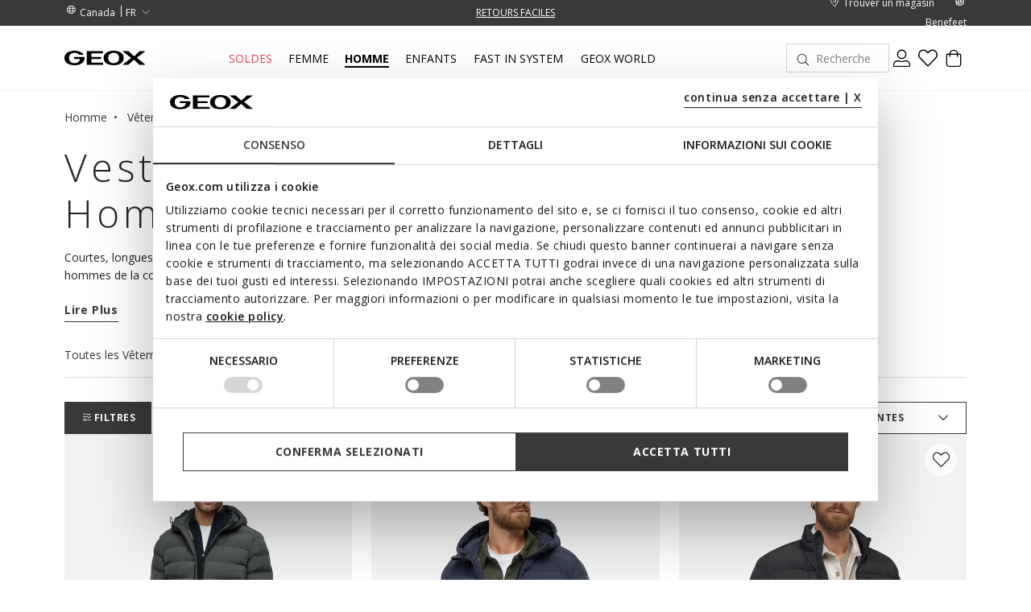

--- FILE ---
content_type: text/html;charset=UTF-8
request_url: https://www.geox.com/fr-CA/homme/vetements/vestes_matelassees/
body_size: 37801
content:
<!DOCTYPE html>
<html lang="fr">
<head>
<!--[if gt IE 9]><!-->
<script>//common/scripts.isml</script>
<script defer="defer" src="/on/demandware.static/Sites-xcom-naca-Site/-/fr_CA/v1769675487930/js/main.js"></script>

    
        <script defer="defer" src="/on/demandware.static/Sites-xcom-naca-Site/-/fr_CA/v1769675487930/js/search.js"
            
            >
        </script>
    

<link rel="stylesheet" href="/on/demandware.static/Sites-xcom-naca-Site/-/fr_CA/v1769675487930/css/common.css" />


<!--<![endif]-->
<meta charset=UTF-8>

<meta http-equiv="x-ua-compatible" content="ie=edge">

<meta name="viewport" content="width=device-width, initial-scale=1, maximum-scale=1">









    <title>Doudounes pour Homme: Légères, Longues et Courtes | Geox ®</title>


<meta name="description" content="Achetez doudounes Homme Geox. Les vestes en duvet pour Homme sont respirantes et gardent la chaleur pr&egrave;s du corps. D&eacute;couvrez les doudounes Geox!"/>
<meta name="keywords" content="Geox : Chaussures et V\u00EAtements Respirantes pour Homme, Femme et Enfants Geox"/>





<link rel="shortcut icon" type="image/x-icon" href="/on/demandware.static/Sites-xcom-naca-Site/-/default/dw8daaa0d5/images/favicon.ico"/>
<link rel="apple-touch-icon" sizes="57x57" href="/on/demandware.static/Sites-xcom-naca-Site/-/default/dwf634739f/images/favicons/apple-icon-57x57.png"/>
<link rel="apple-touch-icon" sizes="60x60" href="/on/demandware.static/Sites-xcom-naca-Site/-/default/dwc212887b/images/favicons/apple-icon-60x60.png"/>
<link rel="apple-touch-icon" sizes="72x72" href="/on/demandware.static/Sites-xcom-naca-Site/-/default/dw2cb190d3/images/favicons/apple-icon-72x72.png"/>
<link rel="apple-touch-icon" sizes="76x76" href="/on/demandware.static/Sites-xcom-naca-Site/-/default/dw33d7b225/images/favicons/apple-icon-76x76.png"/>
<link rel="apple-touch-icon" sizes="114x114" href="/on/demandware.static/Sites-xcom-naca-Site/-/default/dwbc6bc3a0/images/favicons/apple-icon-114x114.png"/>
<link rel="apple-touch-icon" sizes="120x120" href="/on/demandware.static/Sites-xcom-naca-Site/-/default/dwcd7b126e/images/favicons/apple-icon-120x120.png"/>
<link rel="apple-touch-icon" sizes="144x144" href="/on/demandware.static/Sites-xcom-naca-Site/-/default/dwea6693ce/images/favicons/apple-icon-144x144.png"/>
<link rel="apple-touch-icon" sizes="152x152" href="/on/demandware.static/Sites-xcom-naca-Site/-/default/dwc255a8e9/images/favicons/apple-icon-152x152.png"/>
<link rel="apple-touch-icon" sizes="180x180" href="/on/demandware.static/Sites-xcom-naca-Site/-/default/dw8cf50fe0/images/favicons/apple-icon-180x180.png"/>
<link rel="icon" type="image/png" sizes="192x192"  href="/on/demandware.static/Sites-xcom-naca-Site/-/default/dw7073149f/images/favicons/android-icon-192x192.png"/>
<link rel="icon" type="image/png" sizes="32x32" href="/on/demandware.static/Sites-xcom-naca-Site/-/default/dw71d0f745/images/favicons/favicon-32x32.png"/>
<link rel="icon" type="image/png" sizes="96x96" href="/on/demandware.static/Sites-xcom-naca-Site/-/default/dw74309773/images/favicons/favicon-96x96.png"/>
<link rel="icon" type="image/png" sizes="16x16" href="/on/demandware.static/Sites-xcom-naca-Site/-/default/dw36b70aa3/images/favicons/favicon-16x16.png"/>
<link rel="manifest" href="/on/demandware.static/Sites-xcom-naca-Site/-/default/dw0e68023a/images/favicons/manifest.json"/>

<meta name="msapplication-TileColor" content="#ffffff">
<meta name="msapplication-TileImage" content="/ms-icon-144x144.png">


<link rel="preconnect" href="https://fonts.googleapis.com">
<link rel="preconnect" href="https://fonts.gstatic.com" crossorigin>
<link href="https://fonts.googleapis.com/css2?family=Open+Sans:ital,wght@0,300;0,400;0,600;0,700;1,400&display=swap" rel="stylesheet">

<link rel="stylesheet" href="/on/demandware.static/Sites-xcom-naca-Site/-/fr_CA/v1769675487930/css/global.css" />

    <link rel="stylesheet" href="/on/demandware.static/Sites-xcom-naca-Site/-/fr_CA/v1769675487930/css/search.css"  />



    <meta name="google-site-verification" content="&lt;meta name=&quot;google-site-verification&quot; content=&quot;O-Z3h2Q0Ho3r4MOdlZscYAC0QTcYjHooD3aHihssm18&quot; /&gt;" />













    
        
            
            <meta name="robots" content="index, follow">
        
    










<script>
    window.dataLayer = window.dataLayer || [];
    var wSetupData = {"event":"wSetup","ss_event_id":"1769726472314.5donpdbn0cx","country":"CA","language":"fr","LangCountry":"fr-ca","currency":"CAD","hashedCountry":"4b650e5c4785025dee7bd65e3c5c527356717d7a1c0bfef5b4ada8ca1e9cbe17","environment":"production","pageType":"listing","pageClusterAdv":"landing_std","firstLevelCategory":"uomo","secondLevelCategory":"uomo-uomo_abbigliamento","thirdLevelCategory":"uomo-uomo_abbigliamento-uomo_abbigliamento_piumini","loginStatus":"not_logged","userGender":"not_logged","userYearBirth":"not_logged","userCountry":"not_logged","userID":"not_logged","registrationDate":"not_logged","salesforceContactID":"not_logged","salesforceAccountID":"not_logged","userTotalPurchases":"not_logged","userTotalRefunds":"not_logged","userValuePurchase":"not_logged","dateFirstPurchase":"not_logged","dateLastPurchase":"not_logged","wishListTotalItems":0,"wishListTotalValue":0,"transactionid-dl":"","benefeetSaldo":0,"stepBenefeet":"","gainedVouchers":0,"missions":"0","programRegistration":"","error":"no"};
    wSetupData.orientation = window.matchMedia("(orientation: portrait)").matches ? "portrait" : "landscape";
    dataLayer.push(wSetupData);
</script>


<script>
    window.pageAction = 'searchshow';
    window.gtmEnabled = true;

    function gtmHasLoaded(){
        window.dataLayer = window.dataLayer || [];

        var orderId = -1;
        var dataLayerEvent = false;
        var ga4DataLayerEvent = false;

        // In all cases except Order Confirmation, the data layer should be pushed, so default to that case
        var pushDataLayer = true;
        if (window.pageAction === 'orderconfirm') {
            // As of now, the correction is for order confirmation only
            if (dataLayerEvent) {
                orderId = getOrderId(dataLayerEvent);
            } else {
                orderId = getGA4OrderId(ga4DataLayerEvent);
            }

            var ordersPushedToGoogle = getOrdersPushedToGoogle();
            var orderIdHasBeenPushedToGoogle = ordersPushedToGoogle.length > 0 ? orderHasBeenPushedToGoogle(orderId, ordersPushedToGoogle) : false;
            if (orderIdHasBeenPushedToGoogle) {
                // If the data has already been sent, let's not push it again.
                pushDataLayer = false;
            }
        }

        if (pushDataLayer) {
            if (dataLayerEvent) {
                dataLayer.push(dataLayerEvent);
            }

            // If both events active, clear first ecommerce object to prevent events affecting one another
            if (dataLayerEvent && ga4DataLayerEvent) {
                dataLayer.push({ ecommerce: null });
            }

            if (ga4DataLayerEvent) {
                dataLayer.push(ga4DataLayerEvent);
            }

            if (window.pageAction === 'orderconfirm') {
                // Add the orderId to the array of orders that is being stored in localStorage
                ordersPushedToGoogle.push(orderId);
                // The localStorage is what is used to prevent the duplicate send from mobile platforms
                window.localStorage.setItem('ordersPushedToGoogle', JSON.stringify(ordersPushedToGoogle));
            }
        }
    }

    function getOrderId(dataLayer) {
        if ('ecommerce' in dataLayer) {
            if ('purchase' in dataLayer.ecommerce && 'actionField' in dataLayer.ecommerce.purchase &&
                'id' in dataLayer.ecommerce.purchase.actionField) {
                return dataLayer.ecommerce.purchase.actionField.id;
            }
        }

        return -1;
    }

    function getGA4OrderId(dataLayer) {
        if ('ecommerce' in dataLayer && 'transaction_id' in dataLayer.ecommerce) {
            return dataLayer.ecommerce.transaction_id;
        }

        return -1;
    }

    function getOrdersPushedToGoogle() {
        var ordersPushedToGoogleString = window.localStorage.getItem('ordersPushedToGoogle');
        if (ordersPushedToGoogleString && ordersPushedToGoogleString.length > 0) {
            return JSON.parse(ordersPushedToGoogleString);
        }

        return [];
    }

    function orderHasBeenPushedToGoogle(orderId, ordersPushedToGoogle) {
        if (orderId) {
            for (var index = 0; index < ordersPushedToGoogle.length; index++) {
                if (ordersPushedToGoogle[index] === orderId) {
                    return true;
                }
            }
        }

        return false;
    }

    if (!!window.google_tag_manager) {
        // Google Tag Manager has already been loaded
        gtmHasLoaded();
    } else {
        window.addEventListener('gtm_loaded', function () {
            // Google Tag Manager has been loaded
            gtmHasLoaded();
        });
    }
</script>

<!-- Google Tag Manager -->
<script>(function(w,d,s,l,i){w[l]=w[l]||[];w[l].push({'gtm.start':
new Date().getTime(),event:'gtm.js'});var f=d.getElementsByTagName(s)[0],
j=d.createElement(s),dl=l!='dataLayer'?'&l='+l:'';j.async=true;j.src=
'https://www.googletagmanager.com/gtm.js?id='+i+dl;

j.addEventListener('load', function() {
  var _ge = new CustomEvent('gtm_loaded', { bubbles: true });
  d.dispatchEvent(_ge);
});

f.parentNode.insertBefore(j,f);
})(window,document,'script','dataLayer','GTM-W6KWBB6');</script>
<!-- End Google Tag Manager -->


<script defer src="/on/demandware.static/Sites-xcom-naca-Site/-/fr_CA/v1769675487930/js/tagmanager.js"></script>



<link rel="alternate" hreflang="it-IT" href="https://www.geox.com/it-IT/uomo/abbigliamento/piumini/" />

<link rel="alternate" hreflang="de-AT" href="https://www.geox.com/de-AT/herren/bekleidung/daunenjacken/" />

<link rel="alternate" hreflang="fr-BE" href="https://www.geox.com/fr-BE/homme/vetements/vestes_matelassees/" />

<link rel="alternate" hreflang="en-BG" href="https://www.geox.com/en-BG/man/apparel/down_jackets/" />

<link rel="alternate" hreflang="en-HR" href="https://www.geox.com/en-HR/man/apparel/down_jackets/" />

<link rel="alternate" hreflang="en-EE" href="https://www.geox.com/en-EE/man/apparel/down_jackets/" />

<link rel="alternate" hreflang="en-FI" href="https://www.geox.com/en-FI/man/apparel/down_jackets/" />

<link rel="alternate" hreflang="fr-FR" href="https://www.geox.com/fr-FR/homme/vetements/vestes_matelassees/" />

<link rel="alternate" hreflang="en-GB" href="https://www.geox.com/en-GB/man/apparel/down_jackets/" />

<link rel="alternate" hreflang="de-DE" href="https://www.geox.com/de-DE/herren/bekleidung/daunenjacken/" />

<link rel="alternate" hreflang="en-DK" href="https://www.geox.com/en-DK/man/apparel/down_jackets/" />

<link rel="alternate" hreflang="en-GR" href="https://www.geox.com/en-GR/man/apparel/down_jackets/" />

<link rel="alternate" hreflang="en-IE" href="https://www.geox.com/en-IE/man/apparel/down_jackets/" />

<link rel="alternate" hreflang="en-LV" href="https://www.geox.com/en-LV/man/apparel/down_jackets/" />

<link rel="alternate" hreflang="en-LT" href="https://www.geox.com/en-LT/man/apparel/down_jackets/" />

<link rel="alternate" hreflang="fr-LU" href="https://www.geox.com/fr-LU/homme/vetements/vestes_matelassees/" />

<link rel="alternate" hreflang="fr-MC" href="https://www.geox.com/fr-MC/homme/vetements/vestes_matelassees/" />

<link rel="alternate" hreflang="en-NL" href="https://www.geox.com/en-NL/man/apparel/down_jackets/" />

<link rel="alternate" hreflang="pt-PT" href="https://www.geox.com/pt-PT/homem/roupas/blusoes_acolchoados/" />

<link rel="alternate" hreflang="en-SE" href="https://www.geox.com/en-SE/man/apparel/down_jackets/" />

<link rel="alternate" hreflang="en-RO" href="https://www.geox.com/en-RO/man/apparel/down_jackets/" />

<link rel="alternate" hreflang="en-SI" href="https://www.geox.com/en-SI/man/apparel/down_jackets/" />

<link rel="alternate" hreflang="es-ES" href="https://www.geox.com/es-ES/hombre/ropa/plumiferos/" />

<link rel="alternate" hreflang="de-CH" href="https://www.geox.com/de-CH/herren/bekleidung/daunenjacken/" />

<link rel="alternate" hreflang="en-HU" href="https://www.geox.com/en-HU/man/apparel/down_jackets/" />

<link rel="alternate" hreflang="en-CN" href="https://www.geox.com/en-CN/man/apparel/down_jackets/" />

<link rel="alternate" hreflang="en-CA" href="https://www.geox.com/en-CA/man/apparel/down_jackets/" />

<link rel="alternate" hreflang="en-RU" href="https://www.geox.com/en-RU/man/apparel/down_jackets/" />

<link rel="alternate" hreflang="en-US" href="https://www.geox.com/en-US/man/apparel/down_jackets/" />

<link rel="alternate" hreflang="it" href="https://www.geox.com/it-IT/uomo/abbigliamento/piumini/" />

<link rel="alternate" hreflang="fr" href="https://www.geox.com/fr-FR/homme/vetements/vestes_matelassees/" />

<link rel="alternate" hreflang="en" href="https://www.geox.com/en-GB/man/apparel/down_jackets/" />

<link rel="alternate" hreflang="de" href="https://www.geox.com/de-DE/herren/bekleidung/daunenjacken/" />

<link rel="alternate" hreflang="pt" href="https://www.geox.com/pt-PT/homem/roupas/blusoes_acolchoados/" />

<link rel="alternate" hreflang="es" href="https://www.geox.com/es-ES/hombre/ropa/plumiferos/" />

<link rel="alternate" hreflang="en-AD" href="https://www.geox.com/int/man/apparel/down_jackets/" />

<link rel="alternate" hreflang="en-IN" href="https://www.geox.com/int/man/apparel/down_jackets/" />

<link rel="alternate" hreflang="en-AE" href="https://www.geox.com/int/man/apparel/down_jackets/" />

<link rel="alternate" hreflang="en-BJ" href="https://www.geox.com/int/man/apparel/down_jackets/" />

<link rel="alternate" hreflang="en-IL" href="https://www.geox.com/int/man/apparel/down_jackets/" />

<link rel="alternate" hreflang="en-AM" href="https://www.geox.com/int/man/apparel/down_jackets/" />

<link rel="alternate" hreflang="en-PH" href="https://www.geox.com/int/man/apparel/down_jackets/" />

<link rel="alternate" hreflang="en-AU" href="https://www.geox.com/int/man/apparel/down_jackets/" />

<meta property="og:type" content="website" />

<meta property="og:title" content="Doudounes pour Homme: L&eacute;g&egrave;res, Longues et Courtes | Geox &reg;" />

<meta property="og:locale" content="fr_CA" />

<meta property="twitter:card" content="summary_large_image" />

<meta property="og:description" content="Achetez doudounes Homme Geox. Les vestes en duvet pour Homme sont respirantes et gardent la chaleur pr&egrave;s du corps. D&eacute;couvrez les doudounes Geox!" />

<meta property="og:url" content="/fr-CA/homme/vetements/vestes_matelassees/" />





    
    
    

    <!-- Google Tag Manager - Rakuten-->
    <script>(function(w,d,s,l,i){w[l]=w[l]||[];w[l].push({'gtm.start':
    new Date().getTime(),event:'gtm.js'});var f=d.getElementsByTagName(s)[0],
    j=d.createElement(s);j.async=true;j.src='https://trckng.geox.com/5trowroxj.js?'+i;
    f.parentNode.insertBefore(j,f);
    })(window,document,'script','dataLayer','7=aWQ9R1RNLUtSMjI3TlE1&amp;sort=desc');</script>
    <!-- End Google Tag Manager - Rakuten -->






<meta name="theme-color" content="#F2F2F2">

<meta name="msapplication-navbutton-color" content="#F2F2F2">

<meta name="apple-mobile-web-app-capable" content="yes">
<meta name="apple-mobile-web-app-status-bar-style" content="#F2F2F2">

<link rel="canonical" href="/fr-CA/homme/vetements/vestes_matelassees/"/>

<script type="text/javascript">//<!--
/* <![CDATA[ (head-active_data.js) */
var dw = (window.dw || {});
dw.ac = {
    _analytics: null,
    _events: [],
    _category: "",
    _searchData: "",
    _anact: "",
    _anact_nohit_tag: "",
    _analytics_enabled: "true",
    _timeZone: "Europe/Rome",
    _capture: function(configs) {
        if (Object.prototype.toString.call(configs) === "[object Array]") {
            configs.forEach(captureObject);
            return;
        }
        dw.ac._events.push(configs);
    },
	capture: function() { 
		dw.ac._capture(arguments);
		// send to CQ as well:
		if (window.CQuotient) {
			window.CQuotient.trackEventsFromAC(arguments);
		}
	},
    EV_PRD_SEARCHHIT: "searchhit",
    EV_PRD_DETAIL: "detail",
    EV_PRD_RECOMMENDATION: "recommendation",
    EV_PRD_SETPRODUCT: "setproduct",
    applyContext: function(context) {
        if (typeof context === "object" && context.hasOwnProperty("category")) {
        	dw.ac._category = context.category;
        }
        if (typeof context === "object" && context.hasOwnProperty("searchData")) {
        	dw.ac._searchData = context.searchData;
        }
    },
    setDWAnalytics: function(analytics) {
        dw.ac._analytics = analytics;
    },
    eventsIsEmpty: function() {
        return 0 == dw.ac._events.length;
    }
};
/* ]]> */
// -->
</script>
<script type="text/javascript">//<!--
/* <![CDATA[ (head-cquotient.js) */
var CQuotient = window.CQuotient = {};
CQuotient.clientId = 'bccr-naca';
CQuotient.realm = 'BCCR';
CQuotient.siteId = 'xcom-naca';
CQuotient.instanceType = 'prd';
CQuotient.locale = 'fr_CA';
CQuotient.fbPixelId = '__UNKNOWN__';
CQuotient.activities = [];
CQuotient.cqcid='';
CQuotient.cquid='';
CQuotient.cqeid='';
CQuotient.cqlid='';
CQuotient.apiHost='api.cquotient.com';
/* Turn this on to test against Staging Einstein */
/* CQuotient.useTest= true; */
CQuotient.useTest = ('true' === 'false');
CQuotient.initFromCookies = function () {
	var ca = document.cookie.split(';');
	for(var i=0;i < ca.length;i++) {
	  var c = ca[i];
	  while (c.charAt(0)==' ') c = c.substring(1,c.length);
	  if (c.indexOf('cqcid=') == 0) {
		CQuotient.cqcid=c.substring('cqcid='.length,c.length);
	  } else if (c.indexOf('cquid=') == 0) {
		  var value = c.substring('cquid='.length,c.length);
		  if (value) {
		  	var split_value = value.split("|", 3);
		  	if (split_value.length > 0) {
			  CQuotient.cquid=split_value[0];
		  	}
		  	if (split_value.length > 1) {
			  CQuotient.cqeid=split_value[1];
		  	}
		  	if (split_value.length > 2) {
			  CQuotient.cqlid=split_value[2];
		  	}
		  }
	  }
	}
}
CQuotient.getCQCookieId = function () {
	if(window.CQuotient.cqcid == '')
		window.CQuotient.initFromCookies();
	return window.CQuotient.cqcid;
};
CQuotient.getCQUserId = function () {
	if(window.CQuotient.cquid == '')
		window.CQuotient.initFromCookies();
	return window.CQuotient.cquid;
};
CQuotient.getCQHashedEmail = function () {
	if(window.CQuotient.cqeid == '')
		window.CQuotient.initFromCookies();
	return window.CQuotient.cqeid;
};
CQuotient.getCQHashedLogin = function () {
	if(window.CQuotient.cqlid == '')
		window.CQuotient.initFromCookies();
	return window.CQuotient.cqlid;
};
CQuotient.trackEventsFromAC = function (/* Object or Array */ events) {
try {
	if (Object.prototype.toString.call(events) === "[object Array]") {
		events.forEach(_trackASingleCQEvent);
	} else {
		CQuotient._trackASingleCQEvent(events);
	}
} catch(err) {}
};
CQuotient._trackASingleCQEvent = function ( /* Object */ event) {
	if (event && event.id) {
		if (event.type === dw.ac.EV_PRD_DETAIL) {
			CQuotient.trackViewProduct( {id:'', alt_id: event.id, type: 'raw_sku'} );
		} // not handling the other dw.ac.* events currently
	}
};
CQuotient.trackViewProduct = function(/* Object */ cqParamData){
	var cq_params = {};
	cq_params.cookieId = CQuotient.getCQCookieId();
	cq_params.userId = CQuotient.getCQUserId();
	cq_params.emailId = CQuotient.getCQHashedEmail();
	cq_params.loginId = CQuotient.getCQHashedLogin();
	cq_params.product = cqParamData.product;
	cq_params.realm = cqParamData.realm;
	cq_params.siteId = cqParamData.siteId;
	cq_params.instanceType = cqParamData.instanceType;
	cq_params.locale = CQuotient.locale;
	
	if(CQuotient.sendActivity) {
		CQuotient.sendActivity(CQuotient.clientId, 'viewProduct', cq_params);
	} else {
		CQuotient.activities.push({activityType: 'viewProduct', parameters: cq_params});
	}
};
/* ]]> */
// -->
</script>


   <script type="application/ld+json">
        {"@context":"http://schema.org/","@type":"ItemList","itemListElement":[{"@type":"ListItem","position":1,"url":"https://www.geox.com/fr-CA/parka_matelassee-vert_petrole-spherica_homme-M5629CT3284F3251.html"},{"@type":"ListItem","position":2,"url":"https://www.geox.com/fr-CA/parka_matelassee-bleu_nuit-spherica_homme-M5629CT3284F1624.html"},{"@type":"ListItem","position":3,"url":"https://www.geox.com/fr-CA/veste_matelassee-noir-snake_2.0_homme-M5628DT3266F9000.html"},{"@type":"ListItem","position":4,"url":"https://www.geox.com/fr-CA/doudoune_courte-vert_petrole-warrens_homme-M5625DT3152F3251.html"},{"@type":"ListItem","position":5,"url":"https://www.geox.com/fr-CA/doudoune_courte-marron_fonce-warrens_homme-M5625DT3152F1432.html"},{"@type":"ListItem","position":6,"url":"https://www.geox.com/fr-CA/doudoune_courte-bleu_nuit-warrens_homme-M5625DT3152F1624.html"},{"@type":"ListItem","position":7,"url":"https://www.geox.com/fr-CA/doudoune_longue-noir-aurelio_homme-M5625KT3194F9000.html"},{"@type":"ListItem","position":8,"url":"https://www.geox.com/fr-CA/doudoune_courte-noir-aurelio_homme-M5625JT3194F9000.html"},{"@type":"ListItem","position":9,"url":"https://www.geox.com/fr-CA/doudoune_courte-gris_verdatre-warrens_homme-M5525DT3227F3273.html"},{"@type":"ListItem","position":10,"url":"https://www.geox.com/fr-CA/doudoune_courte-bleu_nuit-warrens_homme-M5525DT3227F1624.html"},{"@type":"ListItem","position":11,"url":"https://www.geox.com/fr-CA/doudoune_courte-gris_clair-warrens_homme-M5525DT3227F1616.html"},{"@type":"ListItem","position":12,"url":"https://www.geox.com/fr-CA/parka_long-bleu_nuit-elver_homme-M4625NT3147F1624.html"}]}
    </script>



</head>
<body>
<!-- Google Tag Manager (noscript) -->
<noscript><iframe src="https://www.googletagmanager.com/ns.html?id=GTM-W6KWBB6"
height="0" width="0" style="display:none;visibility:hidden"></iframe></noscript>
<!-- End Google Tag Manager (noscript) -->

<div class="page" data-action="Search-Show" data-querystring="cgid=UOMO-UOMO_ABBIGLIAMENTO-UOMO_ABBIGLIAMENTO_PIUMINI" data-firstlevelcategory="uomo">
<header>
    
    


<div class="headerPromo"></div>




    
    <div class="header-banner">
        <div class="container">
            <div class="header-banner-wrapper">
                
                <div class="countryselector-container">
                    




    
    <a class="link-icon-text label-font-s country" href="/change-country?uc=true">
        <i class="icon-Language"></i>
        <span class="country-name data-name">Canada</span>
    </a>

    
    
        <select class="custom-select country-selector" data-display="Select" name="country-language">
            <option value="FR" selected>
                FR
            </option>

            
                
                    

                    <option class="label-font-m" value="https://www.geox.com/en-CA/search?cgid=UOMO-UOMO_ABBIGLIAMENTO-UOMO_ABBIGLIAMENTO_PIUMINI" >
                        EN
                    </option>
                
            
        </select>
    







                </div>

                
                


<div class="headerStripe"><div class="headerStripeContainer"><div class="headerStripeSlider"><div class="headerStripeSlide">
    <div class="headerStripeItem" data-component="black_stripe" data-gtmlabel="get_free_standard" data-gtmcategory="shipping">
        <div class="text label-font-s" >
            <u>EXPÉDITION TERRESTRE GRATUITE POUR LES MEMBRES BENEFEET (pendant une durée limitée)</u>
        </div>

        <div class="layer-container d-none" data-nosnippet>
            <div class="layer-content page">
                <p class="h5 h5-bold title">Frais et modes d’expédition</p>
<p class="font-m small-margin">Les délais de livraison et les frais d’expédition varient en fonction du type
    d’expédition que vous choisissez pour votre achat.</p>
<div class="main-container">
    <p class="h6 h6-bold text-uppercase subtitle">Expédition Terrestre UPS - À DOMICILE</p>
    <p class="font-m small-margin"><b>Délais de livraison : </b>1 à 5 jours ouvrables</p>
    <p class="font-m small-margin"><b>Frais : </b>gratuit pour les membres du programme de fidélité Benefeet (pendant une durée limitée);<br/>C$ 10 pour les utilisateurs inscrits ou non, mais non membres du programme Benefeet</p>

    <p class="h6 h6-bold text-uppercase subtitle">UPS 2e Jour Aérienne - À DOMICILE</p>
    <p class="font-m small-margin"><b>Délais de livraison : </b>2 jours ouvrables, avec possibilité de livraison le
        samedi</p>
    <p class="font-m small-margin"><b>Frais : </b>C$ 15</p>

    <p class="h6 h6-bold text-uppercase subtitle">Livraison Par Avion UPS Le Jour Suivant - À DOMICILE</p>
    <p class="font-m small-margin"><b>Délais de livraison : </b>le jour ouvrable suivant, avec possibilité de livraison
        le samedi</p>
    <p class="font-m small-margin"><b>Frais : </b>C$ 20</p>

    <p class="h6 h6-bold text-uppercase subtitle">Cliquez & Ramassez - EXPÉDITION EN MAGASIN</p>
    <p class="font-m small-margin"><b>Délais de livraison : </b>1 à 5 jours ouvrables</p>
    <p class="font-m small-margin"><b>Frais : </b>gratuits</p>

    <div class="info-delivery small-margin" style="background: #F1B43480;">
        <span class="font-s small-margin">Les délais de livraison sont calculés à partir du moment où la commande est
            confiée au transporteur.</span>
    </div>

    <p class="font-m order-info">Pour les expéditions UPS 2e Jour Aérienne et Livraison Par Avion UPS Le Jour Suivant,
        les commandes passées après 11 h HE ne seront pas traitées avant le jour ouvrable suivant.</p>
</div>
            </div>
        </div>
    </div>
</div><div class="headerStripeSlide">
    <div class="headerStripeItem" data-component="black_stripe" data-gtmlabel="free_returns" data-gtmcategory="return">
        <div class="text label-font-s" >
            <u>RETOURS FACILES</u>
        </div>

        <div class="layer-container d-none" data-nosnippet>
            <div class="layer-content page">
                 <p class="h5 h5-bold title">Retours</p>
  <div class="main-container">
      <p class="font-m mb-3">Vous avez jusqu’à 30 jours à compter de la livraison de votre commande en ligne pour
          changer d’avis et retourner les produits que vous avez achetés, en choisissant l’un des moyens suivants :</p>
      <p class="font-m mb-3">- par transporteur UPS - rapide et facile. Des frais de 6,00 $ vous seront facturés.</p>
      <p class="font-m mb-3">- en faisant appel à un transporteur de votre choix - à vos frais</p>
      <p class="font-m mb-3">- dans l’un des <a class="text-decoration-underline" href="/fr-CA/stores"><b>magasins
                  Geox</b></a> sélectionnés - gratuit</p>
 <p class="font-m mb-3">
Le remboursement comprend toujours le prix des articles retournés, mais exclut les frais d’expédition; à moins d’indication contraire, ceux-ci sont à vos frais. Si vous retournez des articles défectueux, nous vous rembourserons tous les frais d’expédition.
</p>
  </div>
            </div>
        </div>
    </div>
</div></div>
</div></div>




                <div class="utilitylink-container">
                    
                        <a href="https://www.geox.com/fr-CA/stores" class="link-icon-text label-font-s" data-gtmlabel="find_store">
                            <i class="icon-Location"></i>
                            <span class="data-name label-font-s">Trouver un magasin</span>
                        </a>
                    

                    
                        <a href="https://www.geox.com/fr-CA/benefeet/loyalty.html" class="link-icon-text label-font-s" data-gtmlabel="benefeet">
                            <i class="icon-Benefeet"></i>
                            <span class="data-name label-font-s">Benefeet</span>
                        </a>
                    
                </div>
            </div>
        </div>
    </div>

    
    <nav role="navigation">
        <div class="header">
            <div class="container header-menu-container">
                <div class="header-menu-wrapper">
                    
                    <div class="navbar-header brand">
                        <button class="navbar-toggler d-lg-none" type="button" aria-controls="sg-navbar-collapse" aria-expanded="false" aria-label="Toggle navigation" data-gtmlabel='menu'>
                            <i class="icon-Burger-Default"></i>
                        </button>

                        <a class="logo-home" href="/fr-CA/" data-gtmlabel="logo">
                            <img class="img-fluid lazy" src="/on/demandware.static/Sites-xcom-naca-Site/-/default/dwdb26f804/images/Geox-Logo.svg" alt="Geox-logo" title="Geox-logo"/>
                        </a>
                    </div>

                    
                    <div class="navbar-header menu">
                        <div class="main-menu navbar-toggleable-md menu-toggleable-left multilevel-dropdown d-none d-lg-block" id="sg-navbar-collapse">
                            <nav class="navbar navbar-expand-md">

    <div class="menu-group" role="navigation">
        <ul class="nav navbar-nav first-level" role="menu">
            
            

<div class="nav-pagedesign-category"><div class="nav-pagedesign-category-container firstMenuCategory">

<li class="nav-item nav-item-firstlevel nav-item-firstlevel-pagedesign promotional dropdown d-none" role="presentation">
    <a href="/fr-CA/soldes/" id="SALE_CA" class="nav-link label-font-m promotional" role="button" data-toggle="dropdown" aria-haspopup="true" aria-expanded="false" tabindex="0" title="Soldes" data-gtmlabel="SALE_CA" data-gtmposition="main_menu">
        Soldes
    </a>

    
    
        
<div class="dropdown-menu dropdown-menu-secondlevel">
    <div class="container"> 
        <div class="row nav navbar-nav second-level"role="menu" aria-hidden="true" aria-label="SALE_CA">
            <div class="col-12 wall-column">

                <div class="button-shop-in hide-on-desktop">
                    <a href="/fr-CA/soldes/" class="btn btn-secondary btn-small" role="button" data-gtmlabel="shop_in" data-gtmposition="primary_menu" data-gtmparentcat="SALE_CA">
                        <span>Achat Soldes</span>
                    </a>
                </div>

                <ul class="nav navbar-nav navbar-nav-secondlevel navbar-nav-walllevel" role="menu" aria-hidden="true" aria-label="SALE_CA">
                    
                        <li class="nav-item nav-item-secondlevel nav-item-wall" role="presentation">
                            <a href="/fr-CA/soldes/soldes_femme/" id="SALE_WOMAN-CA" class="label-font-semibold-l" role="menuitem" tabindex="0" data-gtmlabel="SALE_WOMAN-CA" data-gtmposition="secondary_menu" data-gtmparentcat="SALE_CA">
                                
                                    <div class="nav-item-image bg-shadow">
                                        <img class="lazy" data-src="/on/demandware.static/-/Sites-site-catalog-CA/default/dw6fb3719a/Menu/01-Saldi/Highlight_25F0174_Saldi-W.jpg" alt="SOLDES FEMMES"/>
                                    </div>
                                

                                <div class="nav-item-text">
                                    <span>SOLDES FEMMES</span>
                                </div>
                            </a>
                        </li>
                    
                        <li class="nav-item nav-item-secondlevel nav-item-wall" role="presentation">
                            <a href="/fr-CA/soldes/soldes_homme/" id="SALE_MAN-CA" class="label-font-semibold-l" role="menuitem" tabindex="0" data-gtmlabel="SALE_MAN-CA" data-gtmposition="secondary_menu" data-gtmparentcat="SALE_CA">
                                
                                    <div class="nav-item-image bg-shadow">
                                        <img class="lazy" data-src="/on/demandware.static/-/Sites-site-catalog-CA/default/dw86b2e6e4/Menu/01-Saldi/Highlight_25F0175_Saldi-M.jpg" alt="SOLDES HOMMES"/>
                                    </div>
                                

                                <div class="nav-item-text">
                                    <span>SOLDES HOMMES</span>
                                </div>
                            </a>
                        </li>
                    
                        <li class="nav-item nav-item-secondlevel nav-item-wall" role="presentation">
                            <a href="/fr-CA/soldes/soldes_enfants/" id="SALE_KIDS-CA" class="label-font-semibold-l" role="menuitem" tabindex="0" data-gtmlabel="SALE_KIDS-CA" data-gtmposition="secondary_menu" data-gtmparentcat="SALE_CA">
                                
                                    <div class="nav-item-image bg-shadow">
                                        <img class="lazy" data-src="/on/demandware.static/-/Sites-site-catalog-CA/default/dwdc44779a/Menu/01-Saldi/Highlight_25F0176_Saldi-K.jpg" alt="SOLDES ENFANTS"/>
                                    </div>
                                

                                <div class="nav-item-text">
                                    <span>SOLDES ENFANTS</span>
                                </div>
                            </a>
                        </li>
                    
                </ul>
            </div>

        </div>
    </div>

    
</div>
    
</li></div></div>


            
                
                    

                    
                        
                        
                            <li class="nav-item nav-item-firstlevel  dropdown" role="presentation">
                                <a href="/fr-CA/femme/" id="DONNA" class="nav-link label-font-m " role="button" data-toggle="dropdown" aria-haspopup="true" aria-expanded="false" tabindex="0" title="Femme" data-gtmlabel="DONNA" data-gtmposition="main_menu">
                                    Femme
                                </a>

                                

                                
                                    
                                        <div class="dropdown-menu dropdown-menu-secondlevel">
    <div class="container">
        <div class="row nav navbar-nav second-level" role="menu" aria-hidden="true" aria-label="DONNA">

            
            <div class="col-lg-2 col-md-12 first-column">
                

                
                    <div class="shop-by-label hide-on-desktop">
                        <span class="label-font-xl">Achat par</span>
                    </div>
                

                
                    <div class="buttons-sale-newin-wrapper">
                        <a href="https://www.geox.com/fr-CA/nouveautes/femme/" class="button-link button-link-newin" data-gtmlabel="NEWIN_WOMAN" data-gtmposition="primary_menu" data-gtmparentcat="DONNA"> NOUVEAUTÉS </a><a href="https://www.geox.com/fr-CA/soldes/soldes_femme/" class="button-link button-link-sale" data-gtmlabel="SALE_WOMAN" data-gtmposition="primary_menu" data-gtmparentcat="DONNA"> SOLDES </a>
<!-- <a href="https://www.geox.com/fr-CA/search?cgid=MIDSEASON_WOMAN-CA" class="button-link button-link-sale" data-gtmlabel="MIDSEASON_WOMAN" data-gtmposition="primary_menu" data-gtmparentcat="DONNA"> MID SEASON </a> -->
<!--<a href="https://www.geox.com/fr-CA/vendredi_fou/femme/" class="button-link button-link-sale" data-gtmlabel="BLACKFRIDAY_WOMAN" data-gtmposition="primary_menu" data-gtmparentcat="DONNA"> Vendredi Fou </a> -->
<!-- <a href="https://www.geox.com/fr-CA/search?cgid=SPECIAL_FOCUS-FORKIDSTOO" class="button-link button-link-sale" data-gtmlabel="SPECIAL_FOCUS-FORKIDSTOO" data-gtmposition="primary_menu" data-gtmparentcat="KIDS"> KIDS WEEKS </a> -->
                    </div>
                

                <div class="navbar-nav-secondlevel-container">
                    
                    
                        <ul class="nav navbar-nav navbar-nav-secondlevel" role="menu" aria-hidden="true" aria-label="DONNA">
                            
                                
                                    <li class="nav-item nav-item-secondlevel" role="presentation">
                                        <a href="javascript: void(0)" id="DONNA-DONNA_SHOPBYOCCASION" class="label-font-semibold-l nav-link-secondLevel" role="button" data-toggle="dropdown" aria-haspopup="true" aria-expanded="false" tabindex="0" data-gtmlabel="DONNA-DONNA_SHOPBYOCCASION" data-gtmposition="secondary_menu" data-gtmparentcat="DONNA">

                                            
                                                <div class="nav-item-mobile hide-on-desktop">
                                                    <div class="nav-item-image">
                                                        <img class="lazy" data-src="/on/demandware.static/-/Sites-site-catalog-CA/default/dwf511b0d9/Menu/02-Donna/Shop By Occasion/SBO Mobile/320x240_Woman.jpg" alt="Femme | GEOX"/>
                                                    </div>
                                                    <div class="nav-item-text">
                                                        <span class="label-font-semibold-l">OCCASION</span>
                                                    </div>
                                                </div>
                                            

                                            <span class="hide-on-tablet hide-on-mobile">ACHAT PAR OCCASION</span>
                                        </a>

                                        
                                        
<ul class="nav navbar-nav navbar-nav-thirdlevel" role="menu" aria-hidden="true" aria-label="DONNA">
    
    <li class="js-menu-back category-mob-header hide-on-desktop">
        <div class="mob-header-col">
            <span class="icon-Arrow-Left"></span>
        </div>
        <div class="mob-title label-font-bold-xl">
            <span>Achat par occasion</span>
        </div>
        <div class="mob-header-col"></div>
    </li>

    
    
    
    <li class="seeall-wrapper seeall-title label-font-semibold-l">
        <a href="/fr-CA/femme/achat_par_occasion/" data-gtmlabel="see_all" data-gtmposition="thirdly_menu" data-gtmparentcat="DONNA-DONNA_SHOPBYOCCASION">
            Voir tout
        </a>
    </li>
    
        <li class="nav-item nav-item-thirdlevel" role="presentation">
            <a href="/fr-CA/femme/achat_par_occasion/looks_d_hiver/" id="DONNA-DONNA_SHOPBYOCCASION-INVERNO-DONNA" role="menuitem" class="dropdown-link label-font-m" tabindex="0" data-gtmlabel="DONNA-DONNA_SHOPBYOCCASION-INVERNO-DONNA" data-gtmposition="thirdly_menu" data-gtmparentcat="DONNA-DONNA_SHOPBYOCCASION">
                Looks d&rsquo;hiver
            </a>
        </li>
    
        <li class="nav-item nav-item-thirdlevel" role="presentation">
            <a href="/fr-CA/femme/achat_par_occasion/tenues_pour_le_bureau/" id="DONNA-DONNA_SHOPBYOCCASION-LOOKUFFICIO" role="menuitem" class="dropdown-link label-font-m" tabindex="0" data-gtmlabel="DONNA-DONNA_SHOPBYOCCASION-LOOKUFFICIO" data-gtmposition="thirdly_menu" data-gtmparentcat="DONNA-DONNA_SHOPBYOCCASION">
                Tenues pour le bureau
            </a>
        </li>
    
        <li class="nav-item nav-item-thirdlevel" role="presentation">
            <a href="/fr-CA/femme/achat_par_occasion/tenues_de_ceremonie/" id="DONNA-DONNA_SHOPBYOCCASION-CERIMONIA" role="menuitem" class="dropdown-link label-font-m" tabindex="0" data-gtmlabel="DONNA-DONNA_SHOPBYOCCASION-CERIMONIA" data-gtmposition="thirdly_menu" data-gtmparentcat="DONNA-DONNA_SHOPBYOCCASION">
                Tenues de c&eacute;r&eacute;monie
            </a>
        </li>
    
        <li class="nav-item nav-item-thirdlevel" role="presentation">
            <a href="/fr-CA/femme/achat_par_occasion/passe-partout%C2%A0__espadrilles_blanches/" id="DONNA-DONNA_SHOPBYOCCASION-SNEAKERSBIANCHE" role="menuitem" class="dropdown-link label-font-m" tabindex="0" data-gtmlabel="DONNA-DONNA_SHOPBYOCCASION-SNEAKERSBIANCHE" data-gtmposition="thirdly_menu" data-gtmparentcat="DONNA-DONNA_SHOPBYOCCASION">
                Passe-partout&nbsp;: espadrilles blanches
            </a>
        </li>
    
    


    
    
</ul>
                                    </li>
                                
                            

                            
                        </ul>
                    

                    
                    
                        <ul class="nav navbar-nav navbar-nav-secondlevel" role="menu" aria-hidden="true" aria-label="null">
                            
                                
                                    <li class="nav-item nav-item-secondlevel" role="presentation">
                                        <a href="javascript: void(0)" id="DONNA-DONNA_SHOPBYFEATURE" class="label-font-semibold-l nav-link-secondLevel" role="button" data-toggle="dropdown" aria-haspopup="true" aria-expanded="false" tabindex="0" data-gtmlabel="DONNA-DONNA_SHOPBYFEATURE" data-gtmposition="secondary_menu">
                                            <span class="hide-on-tablet hide-on-mobile">ACHAT PAR CARACT&Eacute;RISTIQUE</span>

                                            
                                                <div class="nav-item-mobile hide-on-desktop">
                                                    <div class="nav-item-image">
                                                        <img class="lazy" data-src="/on/demandware.static/-/Sites-site-catalog-CA/default/dwc6d2fd79/Menu/02-Donna/Shop By Feature/SBF Mobile/320x240_Woman2.jpg" alt="CARACT&Eacute;RISTIQUE | GEOX"/>
                                                    </div>
                                                    <div class="nav-item-text">
                                                        <span class="label-font-semibold-l">CARACT&Eacute;RISTIQUE</span>
                                                    </div>
                                                </div>
                                            
                                        </a>

                                        
                                        
<ul class="nav navbar-nav navbar-nav-thirdlevel" role="menu" aria-hidden="true" aria-label="null">
    
    <li class="js-menu-back category-mob-header hide-on-desktop">
        <div class="mob-header-col">
            <span class="icon-Arrow-Left"></span>
        </div>
        <div class="mob-title label-font-bold-xl">
            <span>Achat par caract&eacute;ristique</span>
        </div>
        <div class="mob-header-col"></div>
    </li>

    
    
    
    <li class="seeall-wrapper seeall-title label-font-semibold-l">
        <a href="/fr-CA/femme/achat_par_caracteristique/" data-gtmlabel="see_all" data-gtmposition="thirdly_menu" data-gtmparentcat="DONNA-DONNA_SHOPBYFEATURE">
            Voir tout
        </a>
    </li>
    
        <li class="nav-item nav-item-thirdlevel" role="presentation">
            <a href="/fr-CA/femme/achat_par_caracteristique/amorti/" id="DONNA-DONNA_SHOPBYFEATURE-CUSHIONING" role="menuitem" class="dropdown-link label-font-m" tabindex="0" data-gtmlabel="DONNA-DONNA_SHOPBYFEATURE-CUSHIONING" data-gtmposition="thirdly_menu" data-gtmparentcat="DONNA-DONNA_SHOPBYFEATURE">
                Amorti
            </a>
        </li>
    
        <li class="nav-item nav-item-thirdlevel" role="presentation">
            <a href="/fr-CA/femme/achat_par_caracteristique/respirabilite_extreme/" id="DONNA-DONNA_SHOPBYFEATURE-EXTRATRASPIRABILITA" role="menuitem" class="dropdown-link label-font-m" tabindex="0" data-gtmlabel="DONNA-DONNA_SHOPBYFEATURE-EXTRATRASPIRABILITA" data-gtmposition="thirdly_menu" data-gtmparentcat="DONNA-DONNA_SHOPBYFEATURE">
                Respirabilit&eacute; extr&ecirc;me
            </a>
        </li>
    
        <li class="nav-item nav-item-thirdlevel" role="presentation">
            <a href="/fr-CA/femme/achat_par_caracteristique/enfilage_rapide/" id="DONNA-DONNA_SHOPBYFEATURE-FASTIN" role="menuitem" class="dropdown-link label-font-m" tabindex="0" data-gtmlabel="DONNA-DONNA_SHOPBYFEATURE-FASTIN" data-gtmposition="thirdly_menu" data-gtmparentcat="DONNA-DONNA_SHOPBYFEATURE">
                Enfilage rapide
            </a>
        </li>
    
        <li class="nav-item nav-item-thirdlevel" role="presentation">
            <a href="/fr-CA/femme/achat_par_caracteristique/adherence/" id="DONNA-DONNA_SHOPBYFEATURE-GRIP" role="menuitem" class="dropdown-link label-font-m" tabindex="0" data-gtmlabel="DONNA-DONNA_SHOPBYFEATURE-GRIP" data-gtmposition="thirdly_menu" data-gtmparentcat="DONNA-DONNA_SHOPBYFEATURE">
                Adh&eacute;rence
            </a>
        </li>
    
        <li class="nav-item nav-item-thirdlevel" role="presentation">
            <a href="/fr-CA/femme/achat_par_caracteristique/impermeabilite/" id="DONNA-DONNA_SHOPBYFEATURE-IMPERMEABILITA" role="menuitem" class="dropdown-link label-font-m" tabindex="0" data-gtmlabel="DONNA-DONNA_SHOPBYFEATURE-IMPERMEABILITA" data-gtmposition="thirdly_menu" data-gtmparentcat="DONNA-DONNA_SHOPBYFEATURE">
                Imperm&eacute;abilit&eacute;
            </a>
        </li>
    
    


    
    
</ul>
                                    </li>
                                
                            

                            
                        </ul>
                    
                </div>
            </div>

            
            <div class="col-lg-6 col-md-12 second-column">
                <div class="button-shop-in hide-on-desktop">
                    <a href="/fr-CA/femme/" class="btn btn-secondary btn-small" role="button" data-gtmlabel="shop_in" data-gtmposition="primary_menu" data-gtmparentcat="DONNA">
                        <span>Achat Femme</span>
                    </a>
                </div>

                <ul class="nav navbar-nav navbar-nav-secondlevel" role="menu" aria-hidden="true" aria-label="null">
                    
                        
                            <li class="nav-item nav-item-secondlevel " role="presentation">
                                <a href="/fr-CA/femme/chaussures/" id="DONNA-DONNA_SCARPE" class="label-font-semibold-l nav-link-secondLevel" role="button" data-toggle="dropdown" aria-haspopup="true" aria-expanded="false" tabindex="0" data-gtmlabel="DONNA-DONNA_SCARPE" data-gtmposition="secondary_menu" data-gtmparentcat="DONNA">Chaussures
                                    
                                        <span class="nav-item-image-mobile hide-on-desktop">
                                            <img class="lazy" data-src="/on/demandware.static/-/Sites-site-catalog-CA/default/dw53230c7b/Menu/02-Donna/Icone Mobile/Donna-scarpe.jpg" alt="Chaussures | GEOX"/>
                                        </span>
                                    
                                </a>

                                
                                
<ul class="nav navbar-nav navbar-nav-thirdlevel" role="menu" aria-hidden="true" aria-label="DONNA-DONNA_SCARPE">
    
    <li class="js-menu-back category-mob-header hide-on-desktop">
        <div class="mob-header-col">
            <span class="icon-Arrow-Left"></span>
        </div>
        <div class="mob-title label-font-bold-xl">
            <span>Chaussures</span>
        </div>
        <div class="mob-header-col"></div>
    </li>

    
    
    
    <li class="seeall-wrapper seeall-title label-font-semibold-l">
        <a href="/fr-CA/femme/chaussures/" data-gtmlabel="see_all" data-gtmposition="thirdly_menu" data-gtmparentcat="DONNA-DONNA_SCARPE">
            Voir tout
        </a>
    </li>
    
        <li class="nav-item nav-item-thirdlevel" role="presentation">
            <a href="/fr-CA/femme/chaussures/espadrilles/" id="DONNA-DONNA_SCARPE-DONNA_SCARPE_SNEAKERS" role="menuitem" class="dropdown-link label-font-m" tabindex="0" data-gtmlabel="DONNA-DONNA_SCARPE-DONNA_SCARPE_SNEAKERS" data-gtmposition="thirdly_menu" data-gtmparentcat="DONNA-DONNA_SCARPE">
                Espadrilles
            </a>
        </li>
    
        <li class="nav-item nav-item-thirdlevel" role="presentation">
            <a href="/fr-CA/femme/chaussures/bottillons/" id="DONNA-DONNA_SCARPE-DONNA_SCARPE_STIVALETTIANDTRONCHETTI" role="menuitem" class="dropdown-link label-font-m" tabindex="0" data-gtmlabel="DONNA-DONNA_SCARPE-DONNA_SCARPE_STIVALETTIANDTRONCHETTI" data-gtmposition="thirdly_menu" data-gtmparentcat="DONNA-DONNA_SCARPE">
                Bottillons
            </a>
        </li>
    
        <li class="nav-item nav-item-thirdlevel" role="presentation">
            <a href="/fr-CA/femme/chaussures/bottes/" id="DONNA-DONNA_SCARPE-DONNA_SCARPE_STIVALI" role="menuitem" class="dropdown-link label-font-m" tabindex="0" data-gtmlabel="DONNA-DONNA_SCARPE-DONNA_SCARPE_STIVALI" data-gtmposition="thirdly_menu" data-gtmparentcat="DONNA-DONNA_SCARPE">
                Bottes
            </a>
        </li>
    
        <li class="nav-item nav-item-thirdlevel" role="presentation">
            <a href="/fr-CA/femme/chaussures/mocassins/" id="DONNA-DONNA_SCARPE-DONNA_SCARPE_MOCASSINI" role="menuitem" class="dropdown-link label-font-m" tabindex="0" data-gtmlabel="DONNA-DONNA_SCARPE-DONNA_SCARPE_MOCASSINI" data-gtmposition="thirdly_menu" data-gtmparentcat="DONNA-DONNA_SCARPE">
                Mocassins
            </a>
        </li>
    
        <li class="nav-item nav-item-thirdlevel" role="presentation">
            <a href="/fr-CA/femme/chaussures/escarpins/" id="DONNA-DONNA_SCARPE-DONNA_SCARPE_DECOLLETE" role="menuitem" class="dropdown-link label-font-m" tabindex="0" data-gtmlabel="DONNA-DONNA_SCARPE-DONNA_SCARPE_DECOLLETE" data-gtmposition="thirdly_menu" data-gtmparentcat="DONNA-DONNA_SCARPE">
                Escarpins
            </a>
        </li>
    
        <li class="nav-item nav-item-thirdlevel" role="presentation">
            <a href="/fr-CA/femme/chaussures/chaussures_a_talon/" id="DONNA-DONNA_SCARPE-DONNA_SCARPE_SCARPECONTACCO" role="menuitem" class="dropdown-link label-font-m" tabindex="0" data-gtmlabel="DONNA-DONNA_SCARPE-DONNA_SCARPE_SCARPECONTACCO" data-gtmposition="thirdly_menu" data-gtmparentcat="DONNA-DONNA_SCARPE">
                Chaussures &agrave; talon
            </a>
        </li>
    
        <li class="nav-item nav-item-thirdlevel" role="presentation">
            <a href="/fr-CA/femme/chaussures/chaussures_a_semelle_compensee/" id="DONNA-DONNA_SCARPE-DONNA_SCARPE_SCARPECONZEPPA" role="menuitem" class="dropdown-link label-font-m" tabindex="0" data-gtmlabel="DONNA-DONNA_SCARPE-DONNA_SCARPE_SCARPECONZEPPA" data-gtmposition="thirdly_menu" data-gtmparentcat="DONNA-DONNA_SCARPE">
                Chaussures &agrave; semelle compens&eacute;e
            </a>
        </li>
    
        <li class="nav-item nav-item-thirdlevel" role="presentation">
            <a href="/fr-CA/femme/chaussures/ballerines/" id="DONNA-DONNA_SCARPE-DONNA_SCARPE_BALLERINE" role="menuitem" class="dropdown-link label-font-m" tabindex="0" data-gtmlabel="DONNA-DONNA_SCARPE-DONNA_SCARPE_BALLERINE" data-gtmposition="thirdly_menu" data-gtmparentcat="DONNA-DONNA_SCARPE">
                Ballerines
            </a>
        </li>
    
        <li class="nav-item nav-item-thirdlevel" role="presentation">
            <a href="/fr-CA/femme/chaussures/flaneur/" id="DONNA-DONNA_SCARPE-DONNA_SCARPE_SLIPON" role="menuitem" class="dropdown-link label-font-m" tabindex="0" data-gtmlabel="DONNA-DONNA_SCARPE-DONNA_SCARPE_SLIPON" data-gtmposition="thirdly_menu" data-gtmparentcat="DONNA-DONNA_SCARPE">
                Fl&acirc;neur
            </a>
        </li>
    
        <li class="nav-item nav-item-thirdlevel" role="presentation">
            <a href="/fr-CA/femme/chaussures/sandales/" id="DONNA-DONNA_SCARPE-DONNA_SCARPE_SANDALI" role="menuitem" class="dropdown-link label-font-m" tabindex="0" data-gtmlabel="DONNA-DONNA_SCARPE-DONNA_SCARPE_SANDALI" data-gtmposition="thirdly_menu" data-gtmparentcat="DONNA-DONNA_SCARPE">
                Sandales
            </a>
        </li>
    
        <li class="nav-item nav-item-thirdlevel" role="presentation">
            <a href="/fr-CA/femme/chaussures/mules_et_pantoufles/" id="DONNA-DONNA_SCARPE-DONNA_SCARPE_CIABATTE" role="menuitem" class="dropdown-link label-font-m" tabindex="0" data-gtmlabel="DONNA-DONNA_SCARPE-DONNA_SCARPE_CIABATTE" data-gtmposition="thirdly_menu" data-gtmparentcat="DONNA-DONNA_SCARPE">
                Mules et pantoufles
            </a>
        </li>
    
    


    
    
</ul>
                            </li>
                        
                    
                        
                            <li class="nav-item nav-item-secondlevel " role="presentation">
                                <a href="/fr-CA/femme/vetements/" id="DONNA-DONNA_ABBIGLIAMENTO" class="label-font-semibold-l nav-link-secondLevel" role="button" data-toggle="dropdown" aria-haspopup="true" aria-expanded="false" tabindex="0" data-gtmlabel="DONNA-DONNA_ABBIGLIAMENTO" data-gtmposition="secondary_menu" data-gtmparentcat="DONNA">V&ecirc;tements
                                    
                                        <span class="nav-item-image-mobile hide-on-desktop">
                                            <img class="lazy" data-src="/on/demandware.static/-/Sites-site-catalog-CA/default/dwe193b99e/Menu/02-Donna/Icone Mobile/Donna-apparel.jpg" alt="V&ecirc;tements | GEOX"/>
                                        </span>
                                    
                                </a>

                                
                                
<ul class="nav navbar-nav navbar-nav-thirdlevel" role="menu" aria-hidden="true" aria-label="DONNA-DONNA_ABBIGLIAMENTO">
    
    <li class="js-menu-back category-mob-header hide-on-desktop">
        <div class="mob-header-col">
            <span class="icon-Arrow-Left"></span>
        </div>
        <div class="mob-title label-font-bold-xl">
            <span>V&ecirc;tements</span>
        </div>
        <div class="mob-header-col"></div>
    </li>

    
    
    
    <li class="seeall-wrapper seeall-title label-font-semibold-l">
        <a href="/fr-CA/femme/vetements/" data-gtmlabel="see_all" data-gtmposition="thirdly_menu" data-gtmparentcat="DONNA-DONNA_ABBIGLIAMENTO">
            Voir tout
        </a>
    </li>
    
        <li class="nav-item nav-item-thirdlevel" role="presentation">
            <a href="/fr-CA/femme/vetements/vestes_matelassees/" id="DONNA-DONNA_ABBIGLIAMENTO-DONNA_ABBIGLIAMENTO_PIUMINI" role="menuitem" class="dropdown-link label-font-m" tabindex="0" data-gtmlabel="DONNA-DONNA_ABBIGLIAMENTO-DONNA_ABBIGLIAMENTO_PIUMINI" data-gtmposition="thirdly_menu" data-gtmparentcat="DONNA-DONNA_ABBIGLIAMENTO">
                Vestes matelass&eacute;es
            </a>
        </li>
    
        <li class="nav-item nav-item-thirdlevel" role="presentation">
            <a href="/fr-CA/femme/vetements/parkas/" id="DONNA-DONNA_ABBIGLIAMENTO-DONNA_ABBIGLIAMENTO_PARKA" role="menuitem" class="dropdown-link label-font-m" tabindex="0" data-gtmlabel="DONNA-DONNA_ABBIGLIAMENTO-DONNA_ABBIGLIAMENTO_PARKA" data-gtmposition="thirdly_menu" data-gtmparentcat="DONNA-DONNA_ABBIGLIAMENTO">
                Parkas
            </a>
        </li>
    
        <li class="nav-item nav-item-thirdlevel" role="presentation">
            <a href="/fr-CA/femme/vetements/manteaux/" id="DONNA-DONNA_ABBIGLIAMENTO-DONNA_ABBIGLIAMENTO_CAPPOTTI" role="menuitem" class="dropdown-link label-font-m" tabindex="0" data-gtmlabel="DONNA-DONNA_ABBIGLIAMENTO-DONNA_ABBIGLIAMENTO_CAPPOTTI" data-gtmposition="thirdly_menu" data-gtmparentcat="DONNA-DONNA_ABBIGLIAMENTO">
                Manteaux
            </a>
        </li>
    
        <li class="nav-item nav-item-thirdlevel" role="presentation">
            <a href="/fr-CA/femme/vetements/vestes_en_cuir/" id="DONNA-DONNA_ABBIGLIAMENTO-DONNA_ABBIGLIAMENTO_GIACCHE" role="menuitem" class="dropdown-link label-font-m" tabindex="0" data-gtmlabel="DONNA-DONNA_ABBIGLIAMENTO-DONNA_ABBIGLIAMENTO_GIACCHE" data-gtmposition="thirdly_menu" data-gtmparentcat="DONNA-DONNA_ABBIGLIAMENTO">
                Vestes en cuir
            </a>
        </li>
    
        <li class="nav-item nav-item-thirdlevel" role="presentation">
            <a href="/fr-CA/femme/vetements/chandails/" id="DONNA-DONNA_ABBIGLIAMENTO-DONNA_ABBIGLIAMENTO_FELPE" role="menuitem" class="dropdown-link label-font-m" tabindex="0" data-gtmlabel="DONNA-DONNA_ABBIGLIAMENTO-DONNA_ABBIGLIAMENTO_FELPE" data-gtmposition="thirdly_menu" data-gtmparentcat="DONNA-DONNA_ABBIGLIAMENTO">
                Chandails
            </a>
        </li>
    
    


    
    
</ul>
                            </li>
                        
                    
                        
                            <li class="nav-item nav-item-secondlevel " role="presentation">
                                <a href="/fr-CA/femme/accessoires/" id="DONNA-DONNA_ACCESSORI" class="label-font-semibold-l nav-link-secondLevel" role="button" data-toggle="dropdown" aria-haspopup="true" aria-expanded="false" tabindex="0" data-gtmlabel="DONNA-DONNA_ACCESSORI" data-gtmposition="secondary_menu" data-gtmparentcat="DONNA">Accessoires
                                    
                                        <span class="nav-item-image-mobile hide-on-desktop">
                                            <img class="lazy" data-src="/on/demandware.static/-/Sites-site-catalog-CA/default/dw5516a747/Menu/02-Donna/Icone Mobile/Donna-Accessori.jpg" alt="Accessoires | GEOX"/>
                                        </span>
                                    
                                </a>

                                
                                
<ul class="nav navbar-nav navbar-nav-thirdlevel" role="menu" aria-hidden="true" aria-label="DONNA-DONNA_ACCESSORI">
    
    <li class="js-menu-back category-mob-header hide-on-desktop">
        <div class="mob-header-col">
            <span class="icon-Arrow-Left"></span>
        </div>
        <div class="mob-title label-font-bold-xl">
            <span>Accessoires</span>
        </div>
        <div class="mob-header-col"></div>
    </li>

    
    
    
    <li class="seeall-wrapper seeall-title label-font-semibold-l">
        <a href="/fr-CA/femme/accessoires/" data-gtmlabel="see_all" data-gtmposition="thirdly_menu" data-gtmparentcat="DONNA-DONNA_ACCESSORI">
            Voir tout
        </a>
    </li>
    
        <li class="nav-item nav-item-thirdlevel" role="presentation">
            <a href="/fr-CA/femme/accessoires/sacs/" id="DONNA-DONNA_ACCESSORI-DONNA_ACCESSORI_BORSE" role="menuitem" class="dropdown-link label-font-m" tabindex="0" data-gtmlabel="DONNA-DONNA_ACCESSORI-DONNA_ACCESSORI_BORSE" data-gtmposition="thirdly_menu" data-gtmparentcat="DONNA-DONNA_ACCESSORI">
                Sacs
            </a>
        </li>
    
        <li class="nav-item nav-item-thirdlevel" role="presentation">
            <a href="/fr-CA/femme/accessoires/chapeaux/" id="DONNA-DONNA_ACCESSORI-DONNA_ACCESSORI_CAPPELLI" role="menuitem" class="dropdown-link label-font-m" tabindex="0" data-gtmlabel="DONNA-DONNA_ACCESSORI-DONNA_ACCESSORI_CAPPELLI" data-gtmposition="thirdly_menu" data-gtmparentcat="DONNA-DONNA_ACCESSORI">
                Chapeaux
            </a>
        </li>
    
        <li class="nav-item nav-item-thirdlevel" role="presentation">
            <a href="/fr-CA/femme/accessoires/ceintures/" id="DONNA-DONNA_ACCESSORI-DONNA_ACCESSORI_CINTURE" role="menuitem" class="dropdown-link label-font-m" tabindex="0" data-gtmlabel="DONNA-DONNA_ACCESSORI-DONNA_ACCESSORI_CINTURE" data-gtmposition="thirdly_menu" data-gtmparentcat="DONNA-DONNA_ACCESSORI">
                Ceintures
            </a>
        </li>
    
        <li class="nav-item nav-item-thirdlevel" role="presentation">
            <a href="/fr-CA/femme/accessoires/portefeuilles/" id="DONNA-DONNA_ACCESSORI-DONNA_ACCESSORI_PORTAFOGLI" role="menuitem" class="dropdown-link label-font-m" tabindex="0" data-gtmlabel="DONNA-DONNA_ACCESSORI-DONNA_ACCESSORI_PORTAFOGLI" data-gtmposition="thirdly_menu" data-gtmparentcat="DONNA-DONNA_ACCESSORI">
                Portefeuilles
            </a>
        </li>
    
    


    
    
</ul>
                            </li>
                        
                    
                        
                            <li class="nav-item nav-item-secondlevel tech" role="presentation">
                                <div class="nav-item-border">
                                    <a href="/fr-CA/femme/nos_gammes/" id="DONNA-DONNA_TECHNOLOGIES" class="label-font-semibold-l nav-link-secondLevel" role="menuitem" tabindex="0" data-gtmlabel="DONNA-DONNA_TECHNOLOGIES" data-gtmposition="secondary_menu" data-gtmparentcat="DONNA">Nos gammes
                                        
                                    </a>
                                </div>
                            </li>
                        
                    

                    
                </ul>
            </div>

            
            
                <div class="col-lg-4 col-md-12 third-column">
                    <div class="highlight-label hide-on-desktop">
                        <span class="label-font-xl">Produits phares</span>
                    </div>

                    <ul class="nav navbar-nav navbar-nav-secondlevel navbar-nav-highlight" role="menu" aria-hidden="true" aria-label="null">
                        
                            
                                <li class="nav-item nav-item-secondlevel" role="presentation">

                                    
                                    
<ul class="nav navbar-nav navbar-nav-thirdlevel navbar-nav-highlight no-grid" role="menu" aria-hidden="true" aria-label="null">
    
        
            <li class="nav-item nav-item-thirdlevel nav-item-thirdlevel-highlight" role="presentation">
                <a href="https://www.geox.com/fr-CA/femme/achat_par_caracteristique/enfilage_rapide/" id="DONNA-DONNA_SPECIALHIGHLIGHTS-SPHERICA" role="menuitem" class="dropdown-link label-font-m" tabindex="0" data-gtmlabel="DONNA-DONNA_SPECIALHIGHLIGHTS-SPHERICA" data-gtmposition="secondary_menu" data-gtmparentcat="DONNA-DONNA_SPECIALHIGHLIGHTS-SPHERICA">
                    <div class="nav-item-image bg-shadow">
                        <img class="lazy" data-src="/on/demandware.static/-/Sites-site-catalog-CA/default/dw7cf68ccf/Menu/02-Donna/Highlights/Hilights_men&ugrave;_Woman_25S0095_Desktop.jpg" alt="RAPIDE &Agrave; METTRE | GEOX"/>
                    </div>

                    <div class="nav-item-text">
                        
                            <span>RAPIDE &Agrave; METTRE</span>
                        
                    </div>
                </a>
            </li>
        
    
</ul>
                                </li>
                            
                        

                        
                    </ul>
                </div>
            
        </div>
    </div>

    
         


<div class="bottomMenuMobile">
    <div class="bottom-menu">
        <div class="bottom-menu-container">
            <ul class="menu-category menu-only-mobile pdn-top">
                
	 


	<div class="html-slot-container" data-gtmtype="no_setting_value">
    
        
            <li>
    <a href="https://www.geox.com/fr-CA/faq/help/center.html"  title="Aide et assistance">
    <span>Aide et assistance</span>
    </a>
</li>
<li>
    <a href="https://www.geox.com/fr-CA/stores"  title="Trouver un magasin">
        <span>Trouver un magasin</span>
    </a>
</li>
        
    
</div>
 
	
            </ul>
            <hr>

            <div class="country-language-container">
                <p class="label-font-semibold-xl title">Langue et pays</p>
                <div class="country-language-content">
                    <div class="language">
                        <div class="first-part">
                            <i class="icon-Group"></i>
                            <div class="text">
                                <p class="label-font-l">fran&ccedil;ais</p>
                                <p class="label-font-s">Langue</p>
                            </div>
                        </div>
                        <div class="second-part">
                            <span class="icon-Arrow-Right"></span>
                        </div>
                    </div>
                    <a class="country" href="/change-country?uc=true">
                        <div class="first-part">
                            <span class="flag-icon flag-icon-ca"></span>
                            <div class="text">
                                <p class="label-font-l">Canada <span>CAD</span></p>
                                <p class="label-font-s">Pays</p>
                        </div>
                        </div>
                        <div class="second-part">
                            <span class="icon-Arrow-Right"></span>
                        </div>
                    </a>
                </div>
            </div>
        </div>
    </div>
    <div class="countryLanguage">
        <div class="js-menu-back">
            <div class="arrow-container">
                <i class="icon-Arrow-Left"></i>
            </div>
            <div>
                <span class="label-font-bold-xl title">Langue</span>
            </div>
            <div class="not-visible">
                <i class="icon-Arrow-Left"></i>
            </div>
        </div>
        <div class="currentcountry-container mt-4">
            <p class="h4 h4-bold mb-3">Veuillez s&eacute;lectionner votre pays d&rsquo;exp&eacute;dition</p>
            <p class="mb-4 label-font-m">Vous faites actuellement vos achats depuis Canada et votre commande sera factur&eacute;e en CAD C$.</p>

            <div class="current-country pb-3">
                <div class="country-selected">
                    <a href="https://www.geox.com/fr-CA/" class="country-link">
                        <span class="flag-icon flag-icon-ca"></span>
                        <span class="country-name label-font-m">Canada (s&eacute;lectionn&eacute;)</span>
                    </a>
                    <span class="currency-code text-uppercase label-font-m">CAD C$</span>
                </div>
            </div>
        </div>

        <form>
            <div class="checkbox-wrapper radio">
                
                    <div class="radio-container">
                        <label>
                            <input type="radio" name="language-radio" value="https://www.geox.com/en-CA/search?cgid=UOMO-UOMO_ABBIGLIAMENTO-UOMO_ABBIGLIAMENTO_PIUMINI" />
                                English
                        </label>
                        <p>Canada</p>
                    </div>
                
                    <div class="radio-container">
                        <label>
                            <input type="radio" name="language-radio" value="https://www.geox.com/fr-CA/search?cgid=UOMO-UOMO_ABBIGLIAMENTO-UOMO_ABBIGLIAMENTO_PIUMINI" checked/>
                                fran&ccedil;ais
                        </label>
                        <p>Canada</p>
                    </div>
                
            </div>
        </form>

    </div>
</div>

    

</div>

                                    
                                

                            </li>
                        
                    
                
                    

                    
                        
                        
                            <li class="nav-item nav-item-firstlevel  dropdown" role="presentation">
                                <a href="/fr-CA/homme/" id="UOMO" class="nav-link label-font-m " role="button" data-toggle="dropdown" aria-haspopup="true" aria-expanded="false" tabindex="0" title="Homme" data-gtmlabel="UOMO" data-gtmposition="main_menu">
                                    Homme
                                </a>

                                

                                
                                    
                                        <div class="dropdown-menu dropdown-menu-secondlevel">
    <div class="container">
        <div class="row nav navbar-nav second-level" role="menu" aria-hidden="true" aria-label="UOMO">

            
            <div class="col-lg-2 col-md-12 first-column">
                

                
                    <div class="shop-by-label hide-on-desktop">
                        <span class="label-font-xl">Achat par</span>
                    </div>
                

                
                    <div class="buttons-sale-newin-wrapper">
                        <a href="https://www.geox.com/fr-CA/nouveautes/homme/" class="button-link button-link-newin" data-gtmlabel="NEWIN_MAN" data-gtmposition="primary_menu" data-gtmparentcat="UOMO"> NOUVEAUTÉS </a><a href="https://www.geox.com/fr-CA/soldes/soldes_homme/" class="button-link button-link-sale" data-gtmlabel="SALE_MAN" data-gtmposition="primary_menu" data-gtmparentcat="UOMO"> SOLDES </a>
<!-- <a href="https://www.geox.com/fr-CA/search?cgid=MIDSEASON_MAN-CA" class="button-link button-link-sale" data-gtmlabel="MIDSEASON_MAN" data-gtmposition="primary_menu" data-gtmparentcat="UOMO"> MID SEASON </a> -->
<!-- <a href="https://www.geox.com/fr-CA/vendredi_fou/homme/" class="button-link button-link-sale" data-gtmlabel="BLACKFRIDAY_MAN" data-gtmposition="primary_menu" data-gtmparentcat="UOMO"> Vendredi Fou </a> -->
<!-- <a href="https://www.geox.com/fr-CA/search?cgid=SPECIAL_FOCUS-FORKIDSTOO" class="button-link button-link-sale" data-gtmlabel="SPECIAL_FOCUS-FORKIDSTOO" data-gtmposition="primary_menu" data-gtmparentcat="KIDS"> KIDS WEEKS </a> -->
                    </div>
                

                <div class="navbar-nav-secondlevel-container">
                    
                    
                        <ul class="nav navbar-nav navbar-nav-secondlevel" role="menu" aria-hidden="true" aria-label="UOMO">
                            
                                
                                    <li class="nav-item nav-item-secondlevel" role="presentation">
                                        <a href="javascript: void(0)" id="UOMO-UOMO_SHOPBYOCCASION" class="label-font-semibold-l nav-link-secondLevel" role="button" data-toggle="dropdown" aria-haspopup="true" aria-expanded="false" tabindex="0" data-gtmlabel="UOMO-UOMO_SHOPBYOCCASION" data-gtmposition="secondary_menu" data-gtmparentcat="UOMO">

                                            
                                                <div class="nav-item-mobile hide-on-desktop">
                                                    <div class="nav-item-image">
                                                        <img class="lazy" data-src="/on/demandware.static/-/Sites-site-catalog-CA/default/dw6de42ea7/Menu/03-Uomo/Shop By Occasion/SBO Mobile/320x240_Man2.jpg" alt="Homme | GEOX"/>
                                                    </div>
                                                    <div class="nav-item-text">
                                                        <span class="label-font-semibold-l">OCCASION</span>
                                                    </div>
                                                </div>
                                            

                                            <span class="hide-on-tablet hide-on-mobile">ACHAT PAR OCCASION</span>
                                        </a>

                                        
                                        
<ul class="nav navbar-nav navbar-nav-thirdlevel" role="menu" aria-hidden="true" aria-label="UOMO">
    
    <li class="js-menu-back category-mob-header hide-on-desktop">
        <div class="mob-header-col">
            <span class="icon-Arrow-Left"></span>
        </div>
        <div class="mob-title label-font-bold-xl">
            <span>Achat par occasion</span>
        </div>
        <div class="mob-header-col"></div>
    </li>

    
    
    
    <li class="seeall-wrapper seeall-title label-font-semibold-l">
        <a href="/fr-CA/homme/achat_par_occasion/" data-gtmlabel="see_all" data-gtmposition="thirdly_menu" data-gtmparentcat="UOMO-UOMO_SHOPBYOCCASION">
            Voir tout
        </a>
    </li>
    
        <li class="nav-item nav-item-thirdlevel" role="presentation">
            <a href="/fr-CA/homme/achat_par_occasion/looks_d_hiver/" id="UOMO-UOMO_SHOPBYOCCASION-INVERNO-UOMO" role="menuitem" class="dropdown-link label-font-m" tabindex="0" data-gtmlabel="UOMO-UOMO_SHOPBYOCCASION-INVERNO-UOMO" data-gtmposition="thirdly_menu" data-gtmparentcat="UOMO-UOMO_SHOPBYOCCASION">
                Looks d&rsquo;hiver
            </a>
        </li>
    
        <li class="nav-item nav-item-thirdlevel" role="presentation">
            <a href="/fr-CA/homme/achat_par_occasion/tenues_pour_le_bureau/" id="UOMO-UOMO_SHOPBYOCCASION-LOOKUFFICIO" role="menuitem" class="dropdown-link label-font-m" tabindex="0" data-gtmlabel="UOMO-UOMO_SHOPBYOCCASION-LOOKUFFICIO" data-gtmposition="thirdly_menu" data-gtmparentcat="UOMO-UOMO_SHOPBYOCCASION">
                Tenues pour le bureau
            </a>
        </li>
    
        <li class="nav-item nav-item-thirdlevel" role="presentation">
            <a href="/fr-CA/homme/achat_par_occasion/passe-partout%C2%A0__espadrilles_blanches/" id="UOMO-UOMO_SHOPBYOCCASION-SNEAKERBIANCHE" role="menuitem" class="dropdown-link label-font-m" tabindex="0" data-gtmlabel="UOMO-UOMO_SHOPBYOCCASION-SNEAKERBIANCHE" data-gtmposition="thirdly_menu" data-gtmparentcat="UOMO-UOMO_SHOPBYOCCASION">
                Passe-partout&nbsp;: espadrilles blanches
            </a>
        </li>
    
    


    
    
</ul>
                                    </li>
                                
                            

                            
                        </ul>
                    

                    
                    
                        <ul class="nav navbar-nav navbar-nav-secondlevel" role="menu" aria-hidden="true" aria-label="null">
                            
                                
                                    <li class="nav-item nav-item-secondlevel" role="presentation">
                                        <a href="javascript: void(0)" id="UOMO-UOMO_SHOPBYFEATURE" class="label-font-semibold-l nav-link-secondLevel" role="button" data-toggle="dropdown" aria-haspopup="true" aria-expanded="false" tabindex="0" data-gtmlabel="UOMO-UOMO_SHOPBYFEATURE" data-gtmposition="secondary_menu">
                                            <span class="hide-on-tablet hide-on-mobile">ACHAT PAR CARACT&Eacute;RISTIQUE</span>

                                            
                                                <div class="nav-item-mobile hide-on-desktop">
                                                    <div class="nav-item-image">
                                                        <img class="lazy" data-src="/on/demandware.static/-/Sites-site-catalog-CA/default/dwc9b7029e/Menu/03-Uomo/Shop By Feature/SBF Mobile/320x240_Man.jpg" alt="CARACT&Eacute;RISTIQUE | GEOX"/>
                                                    </div>
                                                    <div class="nav-item-text">
                                                        <span class="label-font-semibold-l">CARACT&Eacute;RISTIQUE</span>
                                                    </div>
                                                </div>
                                            
                                        </a>

                                        
                                        
<ul class="nav navbar-nav navbar-nav-thirdlevel" role="menu" aria-hidden="true" aria-label="null">
    
    <li class="js-menu-back category-mob-header hide-on-desktop">
        <div class="mob-header-col">
            <span class="icon-Arrow-Left"></span>
        </div>
        <div class="mob-title label-font-bold-xl">
            <span>Achat par caract&eacute;ristique</span>
        </div>
        <div class="mob-header-col"></div>
    </li>

    
    
    
    <li class="seeall-wrapper seeall-title label-font-semibold-l">
        <a href="/fr-CA/homme/achat_par_caracteristique/" data-gtmlabel="see_all" data-gtmposition="thirdly_menu" data-gtmparentcat="UOMO-UOMO_SHOPBYFEATURE">
            Voir tout
        </a>
    </li>
    
        <li class="nav-item nav-item-thirdlevel" role="presentation">
            <a href="/fr-CA/homme/achat_par_caracteristique/amorti/" id="UOMO-UOMO_SHOPBYFEATURE-CUSHIONING" role="menuitem" class="dropdown-link label-font-m" tabindex="0" data-gtmlabel="UOMO-UOMO_SHOPBYFEATURE-CUSHIONING" data-gtmposition="thirdly_menu" data-gtmparentcat="UOMO-UOMO_SHOPBYFEATURE">
                Amorti
            </a>
        </li>
    
        <li class="nav-item nav-item-thirdlevel" role="presentation">
            <a href="/fr-CA/homme/achat_par_caracteristique/respirabilite_extreme/" id="UOMO-UOMO_SHOPBYFEATURE-EXTRATRASPIRABILITA" role="menuitem" class="dropdown-link label-font-m" tabindex="0" data-gtmlabel="UOMO-UOMO_SHOPBYFEATURE-EXTRATRASPIRABILITA" data-gtmposition="thirdly_menu" data-gtmparentcat="UOMO-UOMO_SHOPBYFEATURE">
                Respirabilit&eacute; extr&ecirc;me
            </a>
        </li>
    
        <li class="nav-item nav-item-thirdlevel" role="presentation">
            <a href="/fr-CA/homme/achat_par_caracteristique/enfilage_rapide/" id="UOMO-UOMO_SHOPBYFEATURE-FASTIN" role="menuitem" class="dropdown-link label-font-m" tabindex="0" data-gtmlabel="UOMO-UOMO_SHOPBYFEATURE-FASTIN" data-gtmposition="thirdly_menu" data-gtmparentcat="UOMO-UOMO_SHOPBYFEATURE">
                Enfilage rapide
            </a>
        </li>
    
        <li class="nav-item nav-item-thirdlevel" role="presentation">
            <a href="/fr-CA/homme/achat_par_caracteristique/adherence/" id="UOMO-UOMO_SHOPBYFEATURE-GRIP" role="menuitem" class="dropdown-link label-font-m" tabindex="0" data-gtmlabel="UOMO-UOMO_SHOPBYFEATURE-GRIP" data-gtmposition="thirdly_menu" data-gtmparentcat="UOMO-UOMO_SHOPBYFEATURE">
                Adh&eacute;rence
            </a>
        </li>
    
        <li class="nav-item nav-item-thirdlevel" role="presentation">
            <a href="/fr-CA/homme/achat_par_caracteristique/impermeabilite/" id="UOMO-UOMO_SHOPBYFEATURE-IMPERMEABILITA" role="menuitem" class="dropdown-link label-font-m" tabindex="0" data-gtmlabel="UOMO-UOMO_SHOPBYFEATURE-IMPERMEABILITA" data-gtmposition="thirdly_menu" data-gtmparentcat="UOMO-UOMO_SHOPBYFEATURE">
                Imperm&eacute;abilit&eacute;
            </a>
        </li>
    
    


    
    
</ul>
                                    </li>
                                
                            

                            
                        </ul>
                    
                </div>
            </div>

            
            <div class="col-lg-6 col-md-12 second-column">
                <div class="button-shop-in hide-on-desktop">
                    <a href="/fr-CA/homme/" class="btn btn-secondary btn-small" role="button" data-gtmlabel="shop_in" data-gtmposition="primary_menu" data-gtmparentcat="UOMO">
                        <span>Achat Homme</span>
                    </a>
                </div>

                <ul class="nav navbar-nav navbar-nav-secondlevel" role="menu" aria-hidden="true" aria-label="null">
                    
                        
                            <li class="nav-item nav-item-secondlevel " role="presentation">
                                <a href="/fr-CA/homme/chaussures/" id="UOMO-UOMO_SCARPE" class="label-font-semibold-l nav-link-secondLevel" role="button" data-toggle="dropdown" aria-haspopup="true" aria-expanded="false" tabindex="0" data-gtmlabel="UOMO-UOMO_SCARPE" data-gtmposition="secondary_menu" data-gtmparentcat="UOMO">Chaussures
                                    
                                        <span class="nav-item-image-mobile hide-on-desktop">
                                            <img class="lazy" data-src="/on/demandware.static/-/Sites-site-catalog-CA/default/dw393eff6d/Menu/03-Uomo/Icone Mobile/Uomo-scarpe.jpg" alt="Chaussures | GEOX"/>
                                        </span>
                                    
                                </a>

                                
                                
<ul class="nav navbar-nav navbar-nav-thirdlevel" role="menu" aria-hidden="true" aria-label="UOMO-UOMO_SCARPE">
    
    <li class="js-menu-back category-mob-header hide-on-desktop">
        <div class="mob-header-col">
            <span class="icon-Arrow-Left"></span>
        </div>
        <div class="mob-title label-font-bold-xl">
            <span>Chaussures</span>
        </div>
        <div class="mob-header-col"></div>
    </li>

    
    
    
    <li class="seeall-wrapper seeall-title label-font-semibold-l">
        <a href="/fr-CA/homme/chaussures/" data-gtmlabel="see_all" data-gtmposition="thirdly_menu" data-gtmparentcat="UOMO-UOMO_SCARPE">
            Voir tout
        </a>
    </li>
    
        <li class="nav-item nav-item-thirdlevel" role="presentation">
            <a href="/fr-CA/homme/chaussures/espadrilles/" id="UOMO-UOMO_SCARPE-UOMO_SCARPE_SNEAKERS" role="menuitem" class="dropdown-link label-font-m" tabindex="0" data-gtmlabel="UOMO-UOMO_SCARPE-UOMO_SCARPE_SNEAKERS" data-gtmposition="thirdly_menu" data-gtmparentcat="UOMO-UOMO_SCARPE">
                Espadrilles
            </a>
        </li>
    
        <li class="nav-item nav-item-thirdlevel" role="presentation">
            <a href="/fr-CA/homme/chaussures/bottes_et_bottines/" id="UOMO-UOMO_SCARPE-UOMO_SCARPE_STIVALI" role="menuitem" class="dropdown-link label-font-m" tabindex="0" data-gtmlabel="UOMO-UOMO_SCARPE-UOMO_SCARPE_STIVALI" data-gtmposition="thirdly_menu" data-gtmparentcat="UOMO-UOMO_SCARPE">
                Bottes et bottines
            </a>
        </li>
    
        <li class="nav-item nav-item-thirdlevel" role="presentation">
            <a href="/fr-CA/homme/chaussures/mocassins/" id="UOMO-UOMO_SCARPE-UOMO_SCARPE_MOCASSINI" role="menuitem" class="dropdown-link label-font-m" tabindex="0" data-gtmlabel="UOMO-UOMO_SCARPE-UOMO_SCARPE_MOCASSINI" data-gtmposition="thirdly_menu" data-gtmparentcat="UOMO-UOMO_SCARPE">
                Mocassins
            </a>
        </li>
    
        <li class="nav-item nav-item-thirdlevel" role="presentation">
            <a href="/fr-CA/homme/chaussures/dress_shoes/" id="UOMO-UOMO_SCARPE-UOMO_SCARPE_SCARPEELEGANTI" role="menuitem" class="dropdown-link label-font-m" tabindex="0" data-gtmlabel="UOMO-UOMO_SCARPE-UOMO_SCARPE_SCARPEELEGANTI" data-gtmposition="thirdly_menu" data-gtmparentcat="UOMO-UOMO_SCARPE">
                Dress shoes
            </a>
        </li>
    
        <li class="nav-item nav-item-thirdlevel" role="presentation">
            <a href="/fr-CA/homme/chaussures/chaussures_decontractees/" id="UOMO-UOMO_SCARPE-UOMO_SCARPE_SCARPECASUAL" role="menuitem" class="dropdown-link label-font-m" tabindex="0" data-gtmlabel="UOMO-UOMO_SCARPE-UOMO_SCARPE_SCARPECASUAL" data-gtmposition="thirdly_menu" data-gtmparentcat="UOMO-UOMO_SCARPE">
                Chaussures d&eacute;contract&eacute;es
            </a>
        </li>
    
        <li class="nav-item nav-item-thirdlevel" role="presentation">
            <a href="/fr-CA/homme/chaussures/flaneur/" id="UOMO-UOMO_SCARPE-UOMO_SCARPE_SLIPON" role="menuitem" class="dropdown-link label-font-m" tabindex="0" data-gtmlabel="UOMO-UOMO_SCARPE-UOMO_SCARPE_SLIPON" data-gtmposition="thirdly_menu" data-gtmparentcat="UOMO-UOMO_SCARPE">
                Fl&acirc;neur
            </a>
        </li>
    
        <li class="nav-item nav-item-thirdlevel" role="presentation">
            <a href="/fr-CA/homme/chaussures/sandales/" id="UOMO-UOMO_SCARPE-UOMO_SCARPE_SANDALI" role="menuitem" class="dropdown-link label-font-m" tabindex="0" data-gtmlabel="UOMO-UOMO_SCARPE-UOMO_SCARPE_SANDALI" data-gtmposition="thirdly_menu" data-gtmparentcat="UOMO-UOMO_SCARPE">
                Sandales
            </a>
        </li>
    
        <li class="nav-item nav-item-thirdlevel" role="presentation">
            <a href="/fr-CA/homme/chaussures/mules_et_pantoufles/" id="UOMO-UOMO_SCARPE-UOMO_SCARPE_CIABATTE" role="menuitem" class="dropdown-link label-font-m" tabindex="0" data-gtmlabel="UOMO-UOMO_SCARPE-UOMO_SCARPE_CIABATTE" data-gtmposition="thirdly_menu" data-gtmparentcat="UOMO-UOMO_SCARPE">
                Mules et pantoufles
            </a>
        </li>
    
    


    
    
</ul>
                            </li>
                        
                    
                        
                            <li class="nav-item nav-item-secondlevel " role="presentation">
                                <a href="/fr-CA/homme/vetements/" id="UOMO-UOMO_ABBIGLIAMENTO" class="label-font-semibold-l nav-link-secondLevel" role="button" data-toggle="dropdown" aria-haspopup="true" aria-expanded="false" tabindex="0" data-gtmlabel="UOMO-UOMO_ABBIGLIAMENTO" data-gtmposition="secondary_menu" data-gtmparentcat="UOMO">V&ecirc;tements
                                    
                                        <span class="nav-item-image-mobile hide-on-desktop">
                                            <img class="lazy" data-src="/on/demandware.static/-/Sites-site-catalog-CA/default/dwa6d0f39b/Menu/03-Uomo/Icone Mobile/Uomo-apparel.jpg" alt="V&ecirc;tements | GEOX"/>
                                        </span>
                                    
                                </a>

                                
                                
<ul class="nav navbar-nav navbar-nav-thirdlevel" role="menu" aria-hidden="true" aria-label="UOMO-UOMO_ABBIGLIAMENTO">
    
    <li class="js-menu-back category-mob-header hide-on-desktop">
        <div class="mob-header-col">
            <span class="icon-Arrow-Left"></span>
        </div>
        <div class="mob-title label-font-bold-xl">
            <span>V&ecirc;tements</span>
        </div>
        <div class="mob-header-col"></div>
    </li>

    
    
    
    <li class="seeall-wrapper seeall-title label-font-semibold-l">
        <a href="/fr-CA/homme/vetements/" data-gtmlabel="see_all" data-gtmposition="thirdly_menu" data-gtmparentcat="UOMO-UOMO_ABBIGLIAMENTO">
            Voir tout
        </a>
    </li>
    
        <li class="nav-item nav-item-thirdlevel" role="presentation">
            <a href="/fr-CA/homme/vetements/vestes/" id="UOMO-UOMO_ABBIGLIAMENTO-UOMO_ABBIGLIAMENTO_GIACCHE" role="menuitem" class="dropdown-link label-font-m" tabindex="0" data-gtmlabel="UOMO-UOMO_ABBIGLIAMENTO-UOMO_ABBIGLIAMENTO_GIACCHE" data-gtmposition="thirdly_menu" data-gtmparentcat="UOMO-UOMO_ABBIGLIAMENTO">
                Vestes
            </a>
        </li>
    
        <li class="nav-item nav-item-thirdlevel" role="presentation">
            <a href="/fr-CA/homme/vetements/vestes_matelassees/" id="UOMO-UOMO_ABBIGLIAMENTO-UOMO_ABBIGLIAMENTO_PIUMINI" role="menuitem" class="dropdown-link label-font-m" tabindex="0" data-gtmlabel="UOMO-UOMO_ABBIGLIAMENTO-UOMO_ABBIGLIAMENTO_PIUMINI" data-gtmposition="thirdly_menu" data-gtmparentcat="UOMO-UOMO_ABBIGLIAMENTO">
                Vestes matelass&eacute;es
            </a>
        </li>
    
        <li class="nav-item nav-item-thirdlevel" role="presentation">
            <a href="/fr-CA/homme/vetements/manteaux/" id="UOMO-UOMO_ABBIGLIAMENTO-UOMO_ABBIGLIAMENTO_CAPPOTTI" role="menuitem" class="dropdown-link label-font-m" tabindex="0" data-gtmlabel="UOMO-UOMO_ABBIGLIAMENTO-UOMO_ABBIGLIAMENTO_CAPPOTTI" data-gtmposition="thirdly_menu" data-gtmparentcat="UOMO-UOMO_ABBIGLIAMENTO">
                Manteaux
            </a>
        </li>
    
        <li class="nav-item nav-item-thirdlevel" role="presentation">
            <a href="/fr-CA/homme/vetements/parkas/" id="UOMO-UOMO_ABBIGLIAMENTO-UOMO_ABBIGLIAMENTO_PARKA" role="menuitem" class="dropdown-link label-font-m" tabindex="0" data-gtmlabel="UOMO-UOMO_ABBIGLIAMENTO-UOMO_ABBIGLIAMENTO_PARKA" data-gtmposition="thirdly_menu" data-gtmparentcat="UOMO-UOMO_ABBIGLIAMENTO">
                Parkas
            </a>
        </li>
    
        <li class="nav-item nav-item-thirdlevel" role="presentation">
            <a href="/fr-CA/homme/vetements/t-shirts_et_polos/" id="UOMO-UOMO_ABBIGLIAMENTO-UOMO_ABBIGLIAMENTO_TOPWEAR" role="menuitem" class="dropdown-link label-font-m" tabindex="0" data-gtmlabel="UOMO-UOMO_ABBIGLIAMENTO-UOMO_ABBIGLIAMENTO_TOPWEAR" data-gtmposition="thirdly_menu" data-gtmparentcat="UOMO-UOMO_ABBIGLIAMENTO">
                T-shirts et polos
            </a>
        </li>
    
        <li class="nav-item nav-item-thirdlevel" role="presentation">
            <a href="/fr-CA/homme/vetements/chandails/" id="UOMO-UOMO_ABBIGLIAMENTO-UOMO_ABBIGLIAMENTO_FELPE" role="menuitem" class="dropdown-link label-font-m" tabindex="0" data-gtmlabel="UOMO-UOMO_ABBIGLIAMENTO-UOMO_ABBIGLIAMENTO_FELPE" data-gtmposition="thirdly_menu" data-gtmparentcat="UOMO-UOMO_ABBIGLIAMENTO">
                Chandails
            </a>
        </li>
    
    


    
    
</ul>
                            </li>
                        
                    
                        
                            <li class="nav-item nav-item-secondlevel " role="presentation">
                                <a href="/fr-CA/homme/accessoires/" id="UOMO-UOMO_ACCESSORI" class="label-font-semibold-l nav-link-secondLevel" role="button" data-toggle="dropdown" aria-haspopup="true" aria-expanded="false" tabindex="0" data-gtmlabel="UOMO-UOMO_ACCESSORI" data-gtmposition="secondary_menu" data-gtmparentcat="UOMO">Accessoires
                                    
                                        <span class="nav-item-image-mobile hide-on-desktop">
                                            <img class="lazy" data-src="/on/demandware.static/-/Sites-site-catalog-CA/default/dwb5433132/Menu/03-Uomo/Icone Mobile/Uomo-Accessori.jpg" alt="Accessoires | GEOX"/>
                                        </span>
                                    
                                </a>

                                
                                
<ul class="nav navbar-nav navbar-nav-thirdlevel" role="menu" aria-hidden="true" aria-label="UOMO-UOMO_ACCESSORI">
    
    <li class="js-menu-back category-mob-header hide-on-desktop">
        <div class="mob-header-col">
            <span class="icon-Arrow-Left"></span>
        </div>
        <div class="mob-title label-font-bold-xl">
            <span>Accessoires</span>
        </div>
        <div class="mob-header-col"></div>
    </li>

    
    
    
    <li class="seeall-wrapper seeall-title label-font-semibold-l">
        <a href="/fr-CA/homme/accessoires/" data-gtmlabel="see_all" data-gtmposition="thirdly_menu" data-gtmparentcat="UOMO-UOMO_ACCESSORI">
            Voir tout
        </a>
    </li>
    
        <li class="nav-item nav-item-thirdlevel" role="presentation">
            <a href="/fr-CA/homme/accessoires/sacs/" id="UOMO-UOMO_ACCESSORI-UOMO_ACCESSORI_BORSE" role="menuitem" class="dropdown-link label-font-m" tabindex="0" data-gtmlabel="UOMO-UOMO_ACCESSORI-UOMO_ACCESSORI_BORSE" data-gtmposition="thirdly_menu" data-gtmparentcat="UOMO-UOMO_ACCESSORI">
                Sacs
            </a>
        </li>
    
        <li class="nav-item nav-item-thirdlevel" role="presentation">
            <a href="/fr-CA/homme/accessoires/chapeaux/" id="UOMO-UOMO_ACCESSORI-UOMO_ACCESSORI_CAPPELLI" role="menuitem" class="dropdown-link label-font-m" tabindex="0" data-gtmlabel="UOMO-UOMO_ACCESSORI-UOMO_ACCESSORI_CAPPELLI" data-gtmposition="thirdly_menu" data-gtmparentcat="UOMO-UOMO_ACCESSORI">
                Chapeaux
            </a>
        </li>
    
    


    
    
</ul>
                            </li>
                        
                    
                        
                            <li class="nav-item nav-item-secondlevel tech" role="presentation">
                                <div class="nav-item-border">
                                    <a href="/fr-CA/homme/nos_gammes/" id="UOMO-UOMO_TECHNOLOGIES" class="label-font-semibold-l nav-link-secondLevel" role="menuitem" tabindex="0" data-gtmlabel="UOMO-UOMO_TECHNOLOGIES" data-gtmposition="secondary_menu" data-gtmparentcat="UOMO">Nos gammes
                                        
                                    </a>
                                </div>
                            </li>
                        
                    

                    
                </ul>
            </div>

            
            
                <div class="col-lg-4 col-md-12 third-column">
                    <div class="highlight-label hide-on-desktop">
                        <span class="label-font-xl">Produits phares</span>
                    </div>

                    <ul class="nav navbar-nav navbar-nav-secondlevel navbar-nav-highlight" role="menu" aria-hidden="true" aria-label="null">
                        
                            
                                <li class="nav-item nav-item-secondlevel" role="presentation">

                                    
                                    
<ul class="nav navbar-nav navbar-nav-thirdlevel navbar-nav-highlight no-grid" role="menu" aria-hidden="true" aria-label="null">
    
        
            <li class="nav-item nav-item-thirdlevel nav-item-thirdlevel-highlight" role="presentation">
                <a href="https://www.geox.com/fr-CA/homme/achat_par_caracteristique/enfilage_rapide/" id="UOMO-UOMO_SPECIALHIGHLIGHTS-SPHERICA" role="menuitem" class="dropdown-link label-font-m" tabindex="0" data-gtmlabel="UOMO-UOMO_SPECIALHIGHLIGHTS-SPHERICA" data-gtmposition="secondary_menu" data-gtmparentcat="UOMO-UOMO_SPECIALHIGHLIGHTS-SPHERICA">
                    <div class="nav-item-image bg-shadow">
                        <img class="lazy" data-src="/on/demandware.static/-/Sites-site-catalog-CA/default/dwbac6c96b/Menu/03-Uomo/Highlights/Hilights_men&ugrave;_Man_25S0095_Desktop.jpg" alt="RAPIDE &Agrave; METTRE | GEOX"/>
                    </div>

                    <div class="nav-item-text">
                        
                            <span>RAPIDE &Agrave; METTRE</span>
                        
                    </div>
                </a>
            </li>
        
    
</ul>
                                </li>
                            
                        

                        
                    </ul>
                </div>
            
        </div>
    </div>

    

</div>

                                    
                                

                            </li>
                        
                    
                
                    

                    
                        
                        
                            <li class="nav-item nav-item-firstlevel  dropdown" role="presentation">
                                <a href="/fr-CA/enfants/" id="KIDS" class="nav-link label-font-m" role="button" data-toggle="dropdown" aria-haspopup="true" aria-expanded="false" tabindex="0" title="Enfants" data-gtmlabel="KIDS" data-gtmposition="main_menu">
                                    Enfants
                                </a>

                                
                                
<div class="dropdown-menu dropdown-menu-secondlevel dropdown-menu-secondlevel-kids">
    <div class="container">
        <div class="row nav navbar-nav second-level second-level-kids" role="menu" aria-hidden="true" aria-label="KIDS">
            
            <div class="col-lg-2 col-md-12 first-column">
                
                    <div class="buttons-sale-newin-wrapper">
                        <a href="https://www.geox.com/fr-CA/nouveautes/enfants/" class="button-link button-link-newin" data-gtmlabel="NEWIN_KIDS" data-gtmposition="primary_menu" data-gtmparentcat="KIDS"> NOUVEAUTÉS </a><a href="https://www.geox.com/fr-CA/soldes/soldes_enfants/" class="button-link button-link-sale" data-gtmlabel="SALE_KIDS" data-gtmposition="primary_menu" data-gtmparentcat="KIDS"> SOLDES </a>
<!-- <a href="https://www.geox.com/fr-CA/search?cgid=MIDSEASON_KIDS-CA" class="button-link button-link-sale" data-gtmlabel="MIDSEASON_KIDS" data-gtmposition="primary_menu" data-gtmparentcat="KIDS"> MID SEASON </a> -->
<!--<a href="https://www.geox.com/fr-CA/vendredi_fou/enfants/" class="button-link button-link-sale" data-gtmlabel="BLACKFRIDAY_KIDS" data-gtmposition="primary_menu" data-gtmparentcat="KIDS"> Vendredi Fou </a> -->
<!-- <a href="https://www.geox.com/fr-CA/search?cgid=SPECIAL_FOCUS-FORKIDSTOO" class="button-link button-link-sale" data-gtmlabel="SPECIAL_FOCUS-FORKIDSTOO" data-gtmposition="primary_menu" data-gtmparentcat="KIDS"> KIDS WEEKS </a> -->
                    </div>
                
                
                <ul class="nav navbar-nav navbar-nav-secondlevel navbar-nav-secondlevel-kids" role="menu" aria-hidden="true" aria-label="KIDS">
                    
                        
                        
                            
                            <li class="nav-item nav-item-secondlevel nav-item-secondlevel-kids default has-dropdown" role="presentation" data-category-firstlevel="BABYGIRL">
                                <a href="/fr-CA/bebe_fille/" id="BABYGIRL" class="label-font-m nav-link-secondLevel" role="button" data-toggle="dropdown" aria-haspopup="true" aria-expanded="false" tabindex="0" data-gtmlabel="BABYGIRL" data-gtmposition="main_menu">
                                    <span class="nav-item-name">B&eacute;b&eacute; fille</span>
                                    <span class="nav-item-age">(1-4 ans)</span>
                                    
                                        <span class="nav-item-image-mobile hide-on-desktop">
                                            <img class="lazy" data-src="/on/demandware.static/-/Sites-site-catalog-CA/default/dwd6ba6729/Menu/04-Bambini/Icone Mobile/Baby_girl.jpg" alt="B&eacute;b&eacute; fille | GEOX"/>
                                        </span>
                                    
                                </a>
                            </li>
                        

                    
                        
                        
                            
                            <li class="nav-item nav-item-secondlevel nav-item-secondlevel-kids  has-dropdown" role="presentation" data-category-firstlevel="BABYBOY">
                                <a href="/fr-CA/bebe_garcon/" id="BABYBOY" class="label-font-m nav-link-secondLevel" role="button" data-toggle="dropdown" aria-haspopup="true" aria-expanded="false" tabindex="0" data-gtmlabel="BABYBOY" data-gtmposition="main_menu">
                                    <span class="nav-item-name">B&eacute;b&eacute; gar&ccedil;on</span>
                                    <span class="nav-item-age">(1-4 ans)</span>
                                    
                                        <span class="nav-item-image-mobile hide-on-desktop">
                                            <img class="lazy" data-src="/on/demandware.static/-/Sites-site-catalog-CA/default/dw648bdaf0/Menu/04-Bambini/Icone Mobile/Baby_boy.jpg" alt="B&eacute;b&eacute; gar&ccedil;on | GEOX"/>
                                        </span>
                                    
                                </a>
                            </li>
                        

                    
                        
                        
                            
                            <li class="nav-item nav-item-secondlevel nav-item-secondlevel-kids  has-dropdown" role="presentation" data-category-firstlevel="BIMBA">
                                <a href="/fr-CA/fille/" id="BIMBA" class="label-font-m nav-link-secondLevel" role="button" data-toggle="dropdown" aria-haspopup="true" aria-expanded="false" tabindex="0" data-gtmlabel="BIMBA" data-gtmposition="main_menu">
                                    <span class="nav-item-name">Fille</span>
                                    <span class="nav-item-age">(4-12 ans)</span>
                                    
                                        <span class="nav-item-image-mobile hide-on-desktop">
                                            <img class="lazy" data-src="/on/demandware.static/-/Sites-site-catalog-CA/default/dw6bef6318/Menu/04-Bambini/Icone Mobile/Bambina-scarpe.jpg" alt="Fille | GEOX"/>
                                        </span>
                                    
                                </a>
                            </li>
                        

                    
                        
                        
                            
                            <li class="nav-item nav-item-secondlevel nav-item-secondlevel-kids  has-dropdown" role="presentation" data-category-firstlevel="BIMBO">
                                <a href="/fr-CA/garcon/" id="BIMBO" class="label-font-m nav-link-secondLevel" role="button" data-toggle="dropdown" aria-haspopup="true" aria-expanded="false" tabindex="0" data-gtmlabel="BIMBO" data-gtmposition="main_menu">
                                    <span class="nav-item-name">Gar&ccedil;on</span>
                                    <span class="nav-item-age">(4-12 ans)</span>
                                    
                                        <span class="nav-item-image-mobile hide-on-desktop">
                                            <img class="lazy" data-src="/on/demandware.static/-/Sites-site-catalog-CA/default/dwf5034cfb/Menu/04-Bambini/Icone Mobile/Bambino-scarpe.jpg" alt="Gar&ccedil;on | GEOX"/>
                                        </span>
                                    
                                </a>
                            </li>
                        

                    
                        
                        
                            
                            <li class="nav-item nav-item-secondlevel nav-item-secondlevel-kids  " role="presentation" data-category-firstlevel="KIDS-KIDS_TODDLERS">
                                <a href="/fr-CA/enfants/premiers_pas/" id="KIDS-KIDS_TODDLERS" class="label-font-m nav-link-secondLevel" role="button" data-toggle="dropdown" aria-haspopup="true" aria-expanded="false" tabindex="0" data-gtmlabel="KIDS-KIDS_TODDLERS" data-gtmposition="main_menu">
                                    <span class="nav-item-name">Premiers pas</span>
                                    <span class="nav-item-age">(0-3 ans)</span>
                                    
                                        <span class="nav-item-image-mobile hide-on-desktop">
                                            <img class="lazy" data-src="/on/demandware.static/-/Sites-site-catalog-CA/default/dw2e52ef3b/Menu/04-Bambini/Icone Mobile/Baby.jpg" alt="Premiers pas | GEOX"/>
                                        </span>
                                    
                                </a>
                            </li>
                        

                    
                        
                        
                            
                            <li class="nav-item nav-item-secondlevel nav-item-secondlevel-kids  " role="presentation" data-category-firstlevel="KIDS-KIDS_YOUNGGIRL">
                                <a href="/fr-CA/enfants/ado_fille/" id="KIDS-KIDS_YOUNGGIRL" class="label-font-m nav-link-secondLevel" role="button" data-toggle="dropdown" aria-haspopup="true" aria-expanded="false" tabindex="0" data-gtmlabel="KIDS-KIDS_YOUNGGIRL" data-gtmposition="main_menu">
                                    <span class="nav-item-name">Ado fille</span>
                                    <span class="nav-item-age">(8-14 ans)</span>
                                    
                                        <span class="nav-item-image-mobile hide-on-desktop">
                                            <img class="lazy" data-src="/on/demandware.static/-/Sites-site-catalog-CA/default/dw8c331a45/Menu/04-Bambini/Icone Mobile/Ragazza-scarpe.jpg" alt="Ado fille | GEOX"/>
                                        </span>
                                    
                                </a>
                            </li>
                        

                    

                    
                    
                        
                        <li class="nav-item nav-item-secondlevel nav-item-secondlevel-kids highlight-collection has-dropdown hide-on-mobile hide-on-tablet" role="presentation" data-category-firstlevel="KIDS-KIDS_SPECIALCOLLECTIONS">
                            <a href="javascript: void(0);" class="label-font-m nav-link-secondLevel" role="button" data-toggle="dropdown" aria-haspopup="true" aria-expanded="false" tabindex="0">
                                <span class="nav-item-name">Collections sp&eacute;ciales</span>
                            </a>
                        </li>
                    
                </ul>
            </div>

            
            <div class="col-lg-6 col-md-12 second-column">
                <div class="button-shop-in hide-on-desktop">
                    <a href="/fr-CA/enfants/" class="btn btn-secondary btn-small" role="button"  data-gtmlabel="shop_in" data-gtmposition="primary_menu" data-gtmparentcat="KIDS">
                        <span>Achat Enfants</span>
                    </a>
                </div>

                
                    
                    <ul class="nav navbar-nav navbar-nav-secondlevel navbar-nav-secondlevel-kids  has-only-child" role="menu" aria-hidden="true" aria-label="BABYGIRL" data-category="BABYGIRL">
                        

                            
                            <li class="js-menu-back-kids category-mob-header hide-on-desktop">
                                <div class="mob-header-col">
                                    <span class="icon-Arrow-Left"></span>
                                </div>
                                <div class="mob-title label-font-bold-xl">
                                    <span>B&eacute;b&eacute; fille</span>
                                    <span class="nav-item-age">(1-4 ans)</span>
                                </div>
                                <div class="mob-header-col"></div>
                            </li>

                            
                                <li class="nav-item nav-item-secondlevel has-collection" role="presentation">
                                    <a href="/fr-CA/bebe_fille/chaussures/" id="BABYGIRL-BABYGIRL_SCARPE" class="label-font-semibold-l nav-link-secondLevel" role="button" data-toggle="dropdown" aria-haspopup="true" aria-expanded="false" tabindex="0" data-gtmlabel="BABYGIRL-BABYGIRL_SCARPE" data-gtmposition="secondary_menu" data-gtmparentcat="BABYGIRL">
                                        Chaussures
                                        
                                    </a>

                                    

                                    
                                    
<ul class="nav navbar-nav navbar-nav-thirdlevel" role="menu" aria-hidden="true" aria-label="KIDS">
    
    <li class="js-menu-back category-mob-header hide-on-desktop">
        <div class="mob-header-col">
            <span class="icon-Arrow-Left"></span>
        </div>
        <div class="mob-title label-font-bold-xl">
            <span>Chaussures</span>
        </div>
        <div class="mob-header-col"></div>
    </li>

    
    
        
        <span class="product-categories">
        <li class="product-categories-title label-font-s hide-on-mobile hide-on-tablet">Acheter par produit</li>
    
    
    <li class="seeall-wrapper seeall-title label-font-semibold-l">
        <a href="/fr-CA/bebe_fille/chaussures/" data-gtmlabel="see_all" data-gtmposition="thirdly_menu" data-gtmparentcat="BABYGIRL-BABYGIRL_SCARPE">
            Voir tout
        </a>
    </li>
    
        <li class="nav-item nav-item-thirdlevel" role="presentation">
            <a href="/fr-CA/bebe_fille/chaussures/premiers_pas/" id="BABYGIRL-BABYGIRL_SCARPE-BABYGIRL_SCARPE_PRIMIPASSI" role="menuitem" class="dropdown-link label-font-m" tabindex="0" data-gtmlabel="BABYGIRL-BABYGIRL_SCARPE-BABYGIRL_SCARPE_PRIMIPASSI" data-gtmposition="thirdly_menu" data-gtmparentcat="BABYGIRL-BABYGIRL_SCARPE">
                Premiers pas
            </a>
        </li>
    
        <li class="nav-item nav-item-thirdlevel" role="presentation">
            <a href="/fr-CA/bebe_fille/chaussures/espadrilles/" id="BABYGIRL-BABYGIRL_SCARPE-BABYGIRL_SCARPE_SNEAKERS" role="menuitem" class="dropdown-link label-font-m" tabindex="0" data-gtmlabel="BABYGIRL-BABYGIRL_SCARPE-BABYGIRL_SCARPE_SNEAKERS" data-gtmposition="thirdly_menu" data-gtmparentcat="BABYGIRL-BABYGIRL_SCARPE">
                Espadrilles
            </a>
        </li>
    
        <li class="nav-item nav-item-thirdlevel" role="presentation">
            <a href="/fr-CA/bebe_fille/chaussures/bottines/" id="BABYGIRL-BABYGIRL_SCARPE-BABYGIRL_SCARPE_STIVALETTI" role="menuitem" class="dropdown-link label-font-m" tabindex="0" data-gtmlabel="BABYGIRL-BABYGIRL_SCARPE-BABYGIRL_SCARPE_STIVALETTI" data-gtmposition="thirdly_menu" data-gtmparentcat="BABYGIRL-BABYGIRL_SCARPE">
                Bottines
            </a>
        </li>
    
        <li class="nav-item nav-item-thirdlevel" role="presentation">
            <a href="/fr-CA/bebe_fille/chaussures/sandales/" id="BABYGIRL-BABYGIRL_SCARPE-BABYGIRL_SCARPE_SANDALI" role="menuitem" class="dropdown-link label-font-m" tabindex="0" data-gtmlabel="BABYGIRL-BABYGIRL_SCARPE-BABYGIRL_SCARPE_SANDALI" data-gtmposition="thirdly_menu" data-gtmparentcat="BABYGIRL-BABYGIRL_SCARPE">
                Sandales
            </a>
        </li>
    
    
        </span>
    


    
    
        <span class="collection-categories">
            <li class="collection-categories-title label-font-s">Collections sp&eacute;ciales</li>
            <span class="collection-categories-items">
                
                    <li class="nav-item nav-item-thirdlevel" role="presentation">
                        <a href="/fr-CA/bebe_fille/chaussures/disney/" id="BABYGIRL-BABYGIRL_SCARPE-BABYGIRL_SCARPE_DISNEY" role="menuitem" class="dropdown-link label-font-m" tabindex="0" data-gtmlabel="BABYGIRL-BABYGIRL_SCARPE-BABYGIRL_SCARPE_DISNEY" data-gtmposition="thirdly_menu" data-gtmparentcat="BABYGIRL-BABYGIRL_SCARPE">
                            
                                <div class="nav-item-mobile hide-on-desktop">
                                    <div class="nav-item-image">
                                        <img class="lazy" data-src="/on/demandware.static/-/Sites-site-catalog-CA/default/dw2149a2ee/Menu/04-Bambini/Baby/Special Collections/SpecialCollection-03-Disney.jpg" alt="Disney | GEOX"/>
                                    </div>
                                    <div class="nav-item-text">
                                        <span class="label-font-semibold-l">Disney for Geox</span>
                                    </div>
                                </div>
                            
                            <span class="hide-on-tablet hide-on-mobile">Disney for Geox</span>                
                        </a>
                    </li>
                
                    <li class="nav-item nav-item-thirdlevel" role="presentation">
                        <a href="https://www.geox.com/fr-CA/geox-world/inspiration/looney_tunes/i23.html" id="BABYGIRL-BABYGIRL_SCARPE-BABYGIRL_SCARPE_LOONEYTUNES" role="menuitem" class="dropdown-link label-font-m" tabindex="0" data-gtmlabel="BABYGIRL-BABYGIRL_SCARPE-BABYGIRL_SCARPE_LOONEYTUNES" data-gtmposition="thirdly_menu" data-gtmparentcat="BABYGIRL-BABYGIRL_SCARPE">
                            
                            <span class="hide-on-tablet hide-on-mobile">Looney tunes</span>                
                        </a>
                    </li>
                
            </span>
        </span>
    
</ul>
                                </li>
                            
                        
                    </ul>
                
                    
                    <ul class="nav navbar-nav navbar-nav-secondlevel navbar-nav-secondlevel-kids hide-kid has-only-child" role="menu" aria-hidden="true" aria-label="BABYBOY" data-category="BABYBOY">
                        

                            
                            <li class="js-menu-back-kids category-mob-header hide-on-desktop">
                                <div class="mob-header-col">
                                    <span class="icon-Arrow-Left"></span>
                                </div>
                                <div class="mob-title label-font-bold-xl">
                                    <span>B&eacute;b&eacute; gar&ccedil;on</span>
                                    <span class="nav-item-age">(1-4 ans)</span>
                                </div>
                                <div class="mob-header-col"></div>
                            </li>

                            
                                <li class="nav-item nav-item-secondlevel has-collection" role="presentation">
                                    <a href="/fr-CA/bebe_garcon/chaussures/" id="BABYBOY-BABYBOY_SCARPE" class="label-font-semibold-l nav-link-secondLevel" role="button" data-toggle="dropdown" aria-haspopup="true" aria-expanded="false" tabindex="0" data-gtmlabel="BABYBOY-BABYBOY_SCARPE" data-gtmposition="secondary_menu" data-gtmparentcat="BABYBOY">
                                        Chaussures
                                        
                                    </a>

                                    

                                    
                                    
<ul class="nav navbar-nav navbar-nav-thirdlevel" role="menu" aria-hidden="true" aria-label="null">
    
    <li class="js-menu-back category-mob-header hide-on-desktop">
        <div class="mob-header-col">
            <span class="icon-Arrow-Left"></span>
        </div>
        <div class="mob-title label-font-bold-xl">
            <span>Chaussures</span>
        </div>
        <div class="mob-header-col"></div>
    </li>

    
    
        
        <span class="product-categories">
        <li class="product-categories-title label-font-s hide-on-mobile hide-on-tablet">Acheter par produit</li>
    
    
    <li class="seeall-wrapper seeall-title label-font-semibold-l">
        <a href="/fr-CA/bebe_garcon/chaussures/" data-gtmlabel="see_all" data-gtmposition="thirdly_menu" data-gtmparentcat="BABYBOY-BABYBOY_SCARPE">
            Voir tout
        </a>
    </li>
    
        <li class="nav-item nav-item-thirdlevel" role="presentation">
            <a href="/fr-CA/bebe_garcon/chaussures/premiers_pas/" id="BABYBOY-BABYBOY_SCARPE-BABYBOY_SCARPE_PRIMIPASSI" role="menuitem" class="dropdown-link label-font-m" tabindex="0" data-gtmlabel="BABYBOY-BABYBOY_SCARPE-BABYBOY_SCARPE_PRIMIPASSI" data-gtmposition="thirdly_menu" data-gtmparentcat="BABYBOY-BABYBOY_SCARPE">
                Premiers pas
            </a>
        </li>
    
        <li class="nav-item nav-item-thirdlevel" role="presentation">
            <a href="/fr-CA/bebe_garcon/chaussures/espadrilles/" id="BABYBOY-BABYBOY_SCARPE-BABYBOY_SCARPE_SNEAKERS" role="menuitem" class="dropdown-link label-font-m" tabindex="0" data-gtmlabel="BABYBOY-BABYBOY_SCARPE-BABYBOY_SCARPE_SNEAKERS" data-gtmposition="thirdly_menu" data-gtmparentcat="BABYBOY-BABYBOY_SCARPE">
                Espadrilles
            </a>
        </li>
    
        <li class="nav-item nav-item-thirdlevel" role="presentation">
            <a href="/fr-CA/bebe_garcon/chaussures/bottines/" id="BABYBOY-BABYBOY_SCARPE-BABYBOY_SCARPE_STIVALETTI" role="menuitem" class="dropdown-link label-font-m" tabindex="0" data-gtmlabel="BABYBOY-BABYBOY_SCARPE-BABYBOY_SCARPE_STIVALETTI" data-gtmposition="thirdly_menu" data-gtmparentcat="BABYBOY-BABYBOY_SCARPE">
                Bottines
            </a>
        </li>
    
        <li class="nav-item nav-item-thirdlevel" role="presentation">
            <a href="/fr-CA/bebe_garcon/chaussures/sandales/" id="BABYBOY-BABYBOY_SCARPE-BABYBOY_SCARPE_SANDALI" role="menuitem" class="dropdown-link label-font-m" tabindex="0" data-gtmlabel="BABYBOY-BABYBOY_SCARPE-BABYBOY_SCARPE_SANDALI" data-gtmposition="thirdly_menu" data-gtmparentcat="BABYBOY-BABYBOY_SCARPE">
                Sandales
            </a>
        </li>
    
    
        </span>
    


    
    
        <span class="collection-categories">
            <li class="collection-categories-title label-font-s">Collections sp&eacute;ciales</li>
            <span class="collection-categories-items">
                
                    <li class="nav-item nav-item-thirdlevel" role="presentation">
                        <a href="/fr-CA/bebe_garcon/chaussures/marvel/" id="BABYBOY-BABYBOY_SCARPE-BABYBOY_SCARPE_MARVEL" role="menuitem" class="dropdown-link label-font-m" tabindex="0" data-gtmlabel="BABYBOY-BABYBOY_SCARPE-BABYBOY_SCARPE_MARVEL" data-gtmposition="thirdly_menu" data-gtmparentcat="BABYBOY-BABYBOY_SCARPE">
                            
                                <div class="nav-item-mobile hide-on-desktop">
                                    <div class="nav-item-image">
                                        <img class="lazy" data-src="/on/demandware.static/-/Sites-site-catalog-CA/default/dwe6b92f93/Menu/04-Bambini/Baby/Special Collections/SpecialCollection-01-Marvel.jpg" alt="Marvel | GEOX"/>
                                    </div>
                                    <div class="nav-item-text">
                                        <span class="label-font-semibold-l">Marvel for Geox</span>
                                    </div>
                                </div>
                            
                            <span class="hide-on-tablet hide-on-mobile">Marvel for Geox</span>                
                        </a>
                    </li>
                
                    <li class="nav-item nav-item-thirdlevel" role="presentation">
                        <a href="/fr-CA/bebe_garcon/chaussures/super-heros_dc/" id="BABYBOY-BABYBOY_SCARPE-BABYBOY_SCARPE_DCSUPEREROI" role="menuitem" class="dropdown-link label-font-m" tabindex="0" data-gtmlabel="BABYBOY-BABYBOY_SCARPE-BABYBOY_SCARPE_DCSUPEREROI" data-gtmposition="thirdly_menu" data-gtmparentcat="BABYBOY-BABYBOY_SCARPE">
                            
                            <span class="hide-on-tablet hide-on-mobile">Super-h&eacute;ros Dc</span>                
                        </a>
                    </li>
                
                    <li class="nav-item nav-item-thirdlevel" role="presentation">
                        <a href="https://www.geox.com/fr-CA/geox-world/inspiration/looney_tunes/i23.html" id="BABYBOY-BABYBOY_SCARPE-BABYBOY_SCARPE_LOONEYTUNES" role="menuitem" class="dropdown-link label-font-m" tabindex="0" data-gtmlabel="BABYBOY-BABYBOY_SCARPE-BABYBOY_SCARPE_LOONEYTUNES" data-gtmposition="thirdly_menu" data-gtmparentcat="BABYBOY-BABYBOY_SCARPE">
                            
                            <span class="hide-on-tablet hide-on-mobile">Looney tunes</span>                
                        </a>
                    </li>
                
            </span>
        </span>
    
</ul>
                                </li>
                            
                        
                    </ul>
                
                    
                    <ul class="nav navbar-nav navbar-nav-secondlevel navbar-nav-secondlevel-kids hide-kid has-only-child" role="menu" aria-hidden="true" aria-label="BIMBA" data-category="BIMBA">
                        

                            
                            <li class="js-menu-back-kids category-mob-header hide-on-desktop">
                                <div class="mob-header-col">
                                    <span class="icon-Arrow-Left"></span>
                                </div>
                                <div class="mob-title label-font-bold-xl">
                                    <span>Fille</span>
                                    <span class="nav-item-age">(4-12 ans)</span>
                                </div>
                                <div class="mob-header-col"></div>
                            </li>

                            
                                <li class="nav-item nav-item-secondlevel has-collection" role="presentation">
                                    <a href="/fr-CA/fille/chaussures/" id="BIMBA-BIMBA_SCARPE" class="label-font-semibold-l nav-link-secondLevel" role="button" data-toggle="dropdown" aria-haspopup="true" aria-expanded="false" tabindex="0" data-gtmlabel="BIMBA-BIMBA_SCARPE" data-gtmposition="secondary_menu" data-gtmparentcat="BIMBA">
                                        Chaussures
                                        
                                            <span class="nav-item-image-mobile hide-on-desktop">
                                                <img class="lazy" data-src="/on/demandware.static/-/Sites-site-catalog-CA/default/dw6bef6318/Menu/04-Bambini/Icone Mobile/Bambina-scarpe.jpg" alt="Chaussures | GEOX"/>
                                            </span>
                                        
                                    </a>

                                    

                                    
                                    
<ul class="nav navbar-nav navbar-nav-thirdlevel" role="menu" aria-hidden="true" aria-label="null">
    
    <li class="js-menu-back category-mob-header hide-on-desktop">
        <div class="mob-header-col">
            <span class="icon-Arrow-Left"></span>
        </div>
        <div class="mob-title label-font-bold-xl">
            <span>Chaussures</span>
        </div>
        <div class="mob-header-col"></div>
    </li>

    
    
        
        <span class="product-categories">
        <li class="product-categories-title label-font-s hide-on-mobile hide-on-tablet">Acheter par produit</li>
    
    
    <li class="seeall-wrapper seeall-title label-font-semibold-l">
        <a href="/fr-CA/fille/chaussures/" data-gtmlabel="see_all" data-gtmposition="thirdly_menu" data-gtmparentcat="BIMBA-BIMBA_SCARPE">
            Voir tout
        </a>
    </li>
    
        <li class="nav-item nav-item-thirdlevel" role="presentation">
            <a href="/fr-CA/fille/chaussures/espadrilles/" id="BIMBA-BIMBA_SCARPE-BIMBA_SCARPE_SNEAKERS" role="menuitem" class="dropdown-link label-font-m" tabindex="0" data-gtmlabel="BIMBA-BIMBA_SCARPE-BIMBA_SCARPE_SNEAKERS" data-gtmposition="thirdly_menu" data-gtmparentcat="BIMBA-BIMBA_SCARPE">
                Espadrilles
            </a>
        </li>
    
        <li class="nav-item nav-item-thirdlevel" role="presentation">
            <a href="/fr-CA/fille/chaussures/chaussures_led/" id="BIMBA-BIMBA_SCARPE-BIMBA_SCARPE_SCARPECONLED" role="menuitem" class="dropdown-link label-font-m" tabindex="0" data-gtmlabel="BIMBA-BIMBA_SCARPE-BIMBA_SCARPE_SCARPECONLED" data-gtmposition="thirdly_menu" data-gtmparentcat="BIMBA-BIMBA_SCARPE">
                Chaussures led
            </a>
        </li>
    
        <li class="nav-item nav-item-thirdlevel" role="presentation">
            <a href="/fr-CA/fille/chaussures/chaussures_pour_uniforme/" id="BIMBA-BIMBA_SCARPE-BIMBA_SCARPE_SCARPESCUOLA" role="menuitem" class="dropdown-link label-font-m" tabindex="0" data-gtmlabel="BIMBA-BIMBA_SCARPE-BIMBA_SCARPE_SCARPESCUOLA" data-gtmposition="thirdly_menu" data-gtmparentcat="BIMBA-BIMBA_SCARPE">
                Chaussures pour uniforme
            </a>
        </li>
    
        <li class="nav-item nav-item-thirdlevel" role="presentation">
            <a href="/fr-CA/fille/chaussures/bottines/" id="BIMBA-BIMBA_SCARPE-BIMBA_SCARPE_STIVALETTI" role="menuitem" class="dropdown-link label-font-m" tabindex="0" data-gtmlabel="BIMBA-BIMBA_SCARPE-BIMBA_SCARPE_STIVALETTI" data-gtmposition="thirdly_menu" data-gtmparentcat="BIMBA-BIMBA_SCARPE">
                Bottines
            </a>
        </li>
    
        <li class="nav-item nav-item-thirdlevel" role="presentation">
            <a href="/fr-CA/fille/chaussures/ballerines/" id="BIMBA-BIMBA_SCARPE-BIMBA_SCARPE_BALLERINE" role="menuitem" class="dropdown-link label-font-m" tabindex="0" data-gtmlabel="BIMBA-BIMBA_SCARPE-BIMBA_SCARPE_BALLERINE" data-gtmposition="thirdly_menu" data-gtmparentcat="BIMBA-BIMBA_SCARPE">
                Ballerines
            </a>
        </li>
    
        <li class="nav-item nav-item-thirdlevel" role="presentation">
            <a href="/fr-CA/fille/chaussures/sandales/" id="BIMBA-BIMBA_SCARPE-BIMBA_SCARPE_SANDALI" role="menuitem" class="dropdown-link label-font-m" tabindex="0" data-gtmlabel="BIMBA-BIMBA_SCARPE-BIMBA_SCARPE_SANDALI" data-gtmposition="thirdly_menu" data-gtmparentcat="BIMBA-BIMBA_SCARPE">
                Sandales
            </a>
        </li>
    
    
        </span>
    


    
    
        <span class="collection-categories">
            <li class="collection-categories-title label-font-s">Collections sp&eacute;ciales</li>
            <span class="collection-categories-items">
                
                    <li class="nav-item nav-item-thirdlevel" role="presentation">
                        <a href="/fr-CA/fille/chaussures/disney/" id="BIMBA-BIMBA_SCARPE-BIMBA_SCARPE_DISNEY" role="menuitem" class="dropdown-link label-font-m" tabindex="0" data-gtmlabel="BIMBA-BIMBA_SCARPE-BIMBA_SCARPE_DISNEY" data-gtmposition="thirdly_menu" data-gtmparentcat="BIMBA-BIMBA_SCARPE">
                            
                                <div class="nav-item-mobile hide-on-desktop">
                                    <div class="nav-item-image">
                                        <img class="lazy" data-src="/on/demandware.static/-/Sites-site-catalog-CA/default/dwbd70f758/Menu/04-Bambini/Bambina/Special Collections/SpecialCollection-03-Disney.jpg" alt="Disney | GEOX"/>
                                    </div>
                                    <div class="nav-item-text">
                                        <span class="label-font-semibold-l">Disney for Geox</span>
                                    </div>
                                </div>
                            
                            <span class="hide-on-tablet hide-on-mobile">Disney for Geox</span>                
                        </a>
                    </li>
                
                    <li class="nav-item nav-item-thirdlevel" role="presentation">
                        <a href="/fr-CA/fille/chaussures/harry_potter/" id="BIMBA-BIMBA_SCARPE-BIMBA_SCARPE_HARRYPOTTER" role="menuitem" class="dropdown-link label-font-m" tabindex="0" data-gtmlabel="BIMBA-BIMBA_SCARPE-BIMBA_SCARPE_HARRYPOTTER" data-gtmposition="thirdly_menu" data-gtmparentcat="BIMBA-BIMBA_SCARPE">
                            
                            <span class="hide-on-tablet hide-on-mobile">Harry Potter</span>                
                        </a>
                    </li>
                
                    <li class="nav-item nav-item-thirdlevel" role="presentation">
                        <a href="https://www.geox.com/fr-CA/geox-world/inspiration/looney_tunes/i23.html" id="BIMBA-BIMBA_SCARPE-BIMBA_SCARPE_LOONEYTUNES" role="menuitem" class="dropdown-link label-font-m" tabindex="0" data-gtmlabel="BIMBA-BIMBA_SCARPE-BIMBA_SCARPE_LOONEYTUNES" data-gtmposition="thirdly_menu" data-gtmparentcat="BIMBA-BIMBA_SCARPE">
                            
                            <span class="hide-on-tablet hide-on-mobile">Looney tunes</span>                
                        </a>
                    </li>
                
            </span>
        </span>
    
</ul>
                                </li>
                            
                        
                    </ul>
                
                    
                    <ul class="nav navbar-nav navbar-nav-secondlevel navbar-nav-secondlevel-kids hide-kid has-only-child" role="menu" aria-hidden="true" aria-label="BIMBO" data-category="BIMBO">
                        

                            
                            <li class="js-menu-back-kids category-mob-header hide-on-desktop">
                                <div class="mob-header-col">
                                    <span class="icon-Arrow-Left"></span>
                                </div>
                                <div class="mob-title label-font-bold-xl">
                                    <span>Gar&ccedil;on</span>
                                    <span class="nav-item-age">(4-12 ans)</span>
                                </div>
                                <div class="mob-header-col"></div>
                            </li>

                            
                                <li class="nav-item nav-item-secondlevel has-collection" role="presentation">
                                    <a href="/fr-CA/garcon/chaussures/" id="BIMBO-BIMBO_SCARPE" class="label-font-semibold-l nav-link-secondLevel" role="button" data-toggle="dropdown" aria-haspopup="true" aria-expanded="false" tabindex="0" data-gtmlabel="BIMBO-BIMBO_SCARPE" data-gtmposition="secondary_menu" data-gtmparentcat="BIMBO">
                                        Chaussures
                                        
                                            <span class="nav-item-image-mobile hide-on-desktop">
                                                <img class="lazy" data-src="/on/demandware.static/-/Sites-site-catalog-CA/default/dwf5034cfb/Menu/04-Bambini/Icone Mobile/Bambino-scarpe.jpg" alt="Chaussures | GEOX"/>
                                            </span>
                                        
                                    </a>

                                    

                                    
                                    
<ul class="nav navbar-nav navbar-nav-thirdlevel" role="menu" aria-hidden="true" aria-label="null">
    
    <li class="js-menu-back category-mob-header hide-on-desktop">
        <div class="mob-header-col">
            <span class="icon-Arrow-Left"></span>
        </div>
        <div class="mob-title label-font-bold-xl">
            <span>Chaussures</span>
        </div>
        <div class="mob-header-col"></div>
    </li>

    
    
        
        <span class="product-categories">
        <li class="product-categories-title label-font-s hide-on-mobile hide-on-tablet">Acheter par produit</li>
    
    
    <li class="seeall-wrapper seeall-title label-font-semibold-l">
        <a href="/fr-CA/garcon/chaussures/" data-gtmlabel="see_all" data-gtmposition="thirdly_menu" data-gtmparentcat="BIMBO-BIMBO_SCARPE">
            Voir tout
        </a>
    </li>
    
        <li class="nav-item nav-item-thirdlevel" role="presentation">
            <a href="/fr-CA/garcon/chaussures/espadrilles/" id="BIMBO-BIMBO_SCARPE-BIMBO_SCARPE_SNEAKERS" role="menuitem" class="dropdown-link label-font-m" tabindex="0" data-gtmlabel="BIMBO-BIMBO_SCARPE-BIMBO_SCARPE_SNEAKERS" data-gtmposition="thirdly_menu" data-gtmparentcat="BIMBO-BIMBO_SCARPE">
                Espadrilles
            </a>
        </li>
    
        <li class="nav-item nav-item-thirdlevel" role="presentation">
            <a href="/fr-CA/garcon/chaussures/chaussures_led/" id="BIMBO-BIMBO_SCARPE-BIMBO_SCARPE_SCARPECONLED" role="menuitem" class="dropdown-link label-font-m" tabindex="0" data-gtmlabel="BIMBO-BIMBO_SCARPE-BIMBO_SCARPE_SCARPECONLED" data-gtmposition="thirdly_menu" data-gtmparentcat="BIMBO-BIMBO_SCARPE">
                Chaussures led
            </a>
        </li>
    
        <li class="nav-item nav-item-thirdlevel" role="presentation">
            <a href="/fr-CA/garcon/chaussures/chaussures_pour_uniforme/" id="BIMBO-BIMBO_SCARPE-BIMBO_SCARPE_SCARPESCUOLA" role="menuitem" class="dropdown-link label-font-m" tabindex="0" data-gtmlabel="BIMBO-BIMBO_SCARPE-BIMBO_SCARPE_SCARPESCUOLA" data-gtmposition="thirdly_menu" data-gtmparentcat="BIMBO-BIMBO_SCARPE">
                Chaussures pour uniforme
            </a>
        </li>
    
        <li class="nav-item nav-item-thirdlevel" role="presentation">
            <a href="/fr-CA/garcon/chaussures/bottes_et_bottines/" id="BIMBO-BIMBO_SCARPE-BIMBO_SCARPE_STIVALETTI" role="menuitem" class="dropdown-link label-font-m" tabindex="0" data-gtmlabel="BIMBO-BIMBO_SCARPE-BIMBO_SCARPE_STIVALETTI" data-gtmposition="thirdly_menu" data-gtmparentcat="BIMBO-BIMBO_SCARPE">
                Bottes et bottines
            </a>
        </li>
    
        <li class="nav-item nav-item-thirdlevel" role="presentation">
            <a href="/fr-CA/garcon/chaussures/sandales/" id="BIMBO-BIMBO_SCARPE-BIMBO_SCARPE_SANDALI" role="menuitem" class="dropdown-link label-font-m" tabindex="0" data-gtmlabel="BIMBO-BIMBO_SCARPE-BIMBO_SCARPE_SANDALI" data-gtmposition="thirdly_menu" data-gtmparentcat="BIMBO-BIMBO_SCARPE">
                Sandales
            </a>
        </li>
    
    
        </span>
    


    
    
        <span class="collection-categories">
            <li class="collection-categories-title label-font-s">Collections sp&eacute;ciales</li>
            <span class="collection-categories-items">
                
                    <li class="nav-item nav-item-thirdlevel" role="presentation">
                        <a href="/fr-CA/garcon/chaussures/marvel/" id="BIMBO-BIMBO_SCARPE-BIMBO_SCARPE_MARVEL" role="menuitem" class="dropdown-link label-font-m" tabindex="0" data-gtmlabel="BIMBO-BIMBO_SCARPE-BIMBO_SCARPE_MARVEL" data-gtmposition="thirdly_menu" data-gtmparentcat="BIMBO-BIMBO_SCARPE">
                            
                                <div class="nav-item-mobile hide-on-desktop">
                                    <div class="nav-item-image">
                                        <img class="lazy" data-src="/on/demandware.static/-/Sites-site-catalog-CA/default/dw9913cd40/Menu/04-Bambini/Special Collections/SpecialCollection-01-Marvel.jpg" alt="Marvel | GEOX"/>
                                    </div>
                                    <div class="nav-item-text">
                                        <span class="label-font-semibold-l">Marvel</span>
                                    </div>
                                </div>
                            
                            <span class="hide-on-tablet hide-on-mobile">Marvel</span>                
                        </a>
                    </li>
                
                    <li class="nav-item nav-item-thirdlevel" role="presentation">
                        <a href="/fr-CA/garcon/chaussures/super-heros_dc/" id="BIMBO-BIMBO_SCARPE-BIMBO_SCARPE_DCSUPEREROI" role="menuitem" class="dropdown-link label-font-m" tabindex="0" data-gtmlabel="BIMBO-BIMBO_SCARPE-BIMBO_SCARPE_DCSUPEREROI" data-gtmposition="thirdly_menu" data-gtmparentcat="BIMBO-BIMBO_SCARPE">
                            
                            <span class="hide-on-tablet hide-on-mobile">Super-h&eacute;ros Dc</span>                
                        </a>
                    </li>
                
                    <li class="nav-item nav-item-thirdlevel" role="presentation">
                        <a href="/fr-CA/garcon/chaussures/harry_potter/" id="BIMBO-BIMBO_SCARPE-BIMBO_SCARPE_HARRYPOTTER" role="menuitem" class="dropdown-link label-font-m" tabindex="0" data-gtmlabel="BIMBO-BIMBO_SCARPE-BIMBO_SCARPE_HARRYPOTTER" data-gtmposition="thirdly_menu" data-gtmparentcat="BIMBO-BIMBO_SCARPE">
                            
                            <span class="hide-on-tablet hide-on-mobile">Harry Potter</span>                
                        </a>
                    </li>
                
                    <li class="nav-item nav-item-thirdlevel" role="presentation">
                        <a href="https://www.geox.com/fr-CA/geox-world/inspiration/looney_tunes/i23.html" id="BIMBO_SCARPE-BIMBO_SCARPE_LOONEYTUNES" role="menuitem" class="dropdown-link label-font-m" tabindex="0" data-gtmlabel="BIMBO_SCARPE-BIMBO_SCARPE_LOONEYTUNES" data-gtmposition="thirdly_menu" data-gtmparentcat="BIMBO-BIMBO_SCARPE">
                            
                            <span class="hide-on-tablet hide-on-mobile">Looney tunes</span>                
                        </a>
                    </li>
                
            </span>
        </span>
    
</ul>
                                </li>
                            
                        
                    </ul>
                
                    
                    <ul class="nav navbar-nav navbar-nav-secondlevel navbar-nav-secondlevel-kids hide-kid " role="menu" aria-hidden="true" aria-label="KIDS-KIDS_TODDLERS" data-category="KIDS-KIDS_TODDLERS">
                        
                    </ul>
                
                    
                    <ul class="nav navbar-nav navbar-nav-secondlevel navbar-nav-secondlevel-kids hide-kid " role="menu" aria-hidden="true" aria-label="KIDS-KIDS_YOUNGGIRL" data-category="KIDS-KIDS_YOUNGGIRL">
                        
                    </ul>
                

                
                
                    <ul class="nav navbar-nav navbar-nav-secondlevel navbar-nav-secondlevel-kids hide-kid highlight-collection-submenu hide-on-mobile hide-on-tablet" role="menu" aria-hidden="true" aria-label="KIDS-KIDS_SPECIALCOLLECTIONS" data-category="KIDS-KIDS_SPECIALCOLLECTIONS">
                        <div class="highlight-label">
                            <span class="label-font-xl">Collections sp&eacute;ciales</span>
                        </div>
                        
                    </ul>
                
            </div>


            
            
                <div class="col-lg-4 col-md-12 third-column hide-on-desktop highlight-collection">
                    <div class="highlight-label">
                        <span class="label-font-xl">Collections sp&eacute;ciales</span>
                    </div>
                    <ul class="nav navbar-nav navbar-nav-secondlevel navbar-nav-highlight" role="menu" aria-hidden="true" aria-label="KIDS">
                        
                            
                                <li class="nav-item nav-item-secondlevel" role="presentation">

                                    
                                    
<ul class="nav navbar-nav navbar-nav-thirdlevel navbar-nav-highlight grid" role="menu" aria-hidden="true" aria-label="null">
    
        
            <li class="nav-item nav-item-thirdlevel nav-item-thirdlevel-highlight" role="presentation">
                <a href="https://www.geox.com/fr-CA/geox-world/inspiration/looney_tunes/i23.html" id="KIDS-KIDS_SPECIALCOLLECTIONS_LOONEYTUNES" role="menuitem" class="dropdown-link label-font-m" tabindex="0" data-gtmlabel="KIDS-KIDS_SPECIALCOLLECTIONS_LOONEYTUNES" data-gtmposition="secondary_menu" data-gtmparentcat="KIDS-KIDS_SPECIALCOLLECTIONS_LOONEYTUNES">
                    <div class="nav-item-image bg-shadow">
                        <img class="lazy" data-src="/on/demandware.static/-/Sites-site-catalog-CA/default/dwbf343930/Menu/04-Bambini/Special Collections/Special_collection_looneytunes.jpg" alt="Looney Tunes for Geox | GEOX"/>
                    </div>

                    <div class="nav-item-text">
                        
                            <span>Looney Tunes for Geox</span>
                        
                    </div>
                </a>
            </li>
        
    
        
            <li class="nav-item nav-item-thirdlevel nav-item-thirdlevel-highlight" role="presentation">
                <a href="https://www.geox.com/fr-CA/geox-world/inspiration/super_heros_dc/i21.html" id="KIDS-KIDS_SPECIALCOLLECTIONS_SUPEREROI" role="menuitem" class="dropdown-link label-font-m" tabindex="0" data-gtmlabel="KIDS-KIDS_SPECIALCOLLECTIONS_SUPEREROI" data-gtmposition="secondary_menu" data-gtmparentcat="KIDS-KIDS_SPECIALCOLLECTIONS_SUPEREROI">
                    <div class="nav-item-image ">
                        <img class="lazy" data-src="/on/demandware.static/-/Sites-site-catalog-CA/default/dw99451825/Menu/04-Bambini/Special Collections/Special_collection_Men&ugrave;_Supereroi.jpg" alt="Super DC Heroes for Geox | GEOX"/>
                    </div>

                    <div class="nav-item-text">
                        
                            <span>Super DC Heroes for Geox</span>
                        
                    </div>
                </a>
            </li>
        
    
        
            <li class="nav-item nav-item-thirdlevel nav-item-thirdlevel-highlight" role="presentation">
                <a href="https://www.geox.com/fr-CA/geox-world/inspiration/harry_potter/i22.html" id="KIDS-KIDS_SPECIALCOLLECTIONS_HARRYPOTTER" role="menuitem" class="dropdown-link label-font-m" tabindex="0" data-gtmlabel="KIDS-KIDS_SPECIALCOLLECTIONS_HARRYPOTTER" data-gtmposition="secondary_menu" data-gtmparentcat="KIDS-KIDS_SPECIALCOLLECTIONS_HARRYPOTTER">
                    <div class="nav-item-image ">
                        <img class="lazy" data-src="/on/demandware.static/-/Sites-site-catalog-CA/default/dw33783584/Menu/04-Bambini/Special Collections/Special_collection_Men&ugrave;_HP.jpg" alt="Harry Potter for Geox | GEOX"/>
                    </div>

                    <div class="nav-item-text">
                        
                            <span>Harry Potter for Geox</span>
                        
                    </div>
                </a>
            </li>
        
    
</ul>
                                </li>
                            
                        

                        
                    </ul>
                </div>
            

            
            
                <div class="col-lg-4 col-md-12 third-column">
                    <div class="highlight-label hide-on-desktop">
                        <span class="label-font-xl">Produits phares</span>
                    </div>
                    <ul class="nav navbar-nav navbar-nav-secondlevel navbar-nav-highlight" role="menu" aria-hidden="true" aria-label="KIDS">
                        
                            
                                <li class="nav-item nav-item-secondlevel" role="presentation">

                                    
                                    
<ul class="nav navbar-nav navbar-nav-thirdlevel navbar-nav-highlight no-grid" role="menu" aria-hidden="true" aria-label="null">
    
        
            <li class="nav-item nav-item-thirdlevel nav-item-thirdlevel-highlight" role="presentation">
                <a href="/fr-CA/enfants/kids_special_highlights/amphibiox_kids/" id="KIDS-KIDS_SPECIALHIGHLIGHTS-AMPHIBIOX" role="menuitem" class="dropdown-link label-font-m" tabindex="0" data-gtmlabel="KIDS-KIDS_SPECIALHIGHLIGHTS-AMPHIBIOX" data-gtmposition="secondary_menu" data-gtmparentcat="KIDS-KIDS_SPECIALHIGHLIGHTS-AMPHIBIOX">
                    <div class="nav-item-image ">
                        <img class="lazy" data-src="/on/demandware.static/-/Sites-site-catalog-CA/default/dw0e2774eb/Menu/04-Bambini/Highlights/Highlight_25F0168_gocce.jpg" alt="CHAUSSURES AMPHIBIOX&trade; ENFANTS | GEOX"/>
                    </div>

                    <div class="nav-item-text">
                        
                            <span>CHAUSSURES AMPHIBIOX&trade; ENFANTS</span>
                        
                    </div>
                </a>
            </li>
        
    
</ul>
                                </li>
                            
                        

                        
                    </ul>
                </div>
            
        </div>
    </div>
</div>
                            </li>
                        
                    
                
                    

                    
                        
                        
                            <li class="nav-item nav-item-firstlevel  nodropdown" role="presentation">
                                <a href="https://www.geox.com/fr-CA/geox-world/technologies/fast_in_system/x4.html" id="FASTIN-SYSTEM" class="nav-link label-font-m " role="link" tabindex="0" title="Fast in system" data-gtmlabel="FASTIN-SYSTEM" data-gtmposition="main_menu">Fast in system</a>
                            </li>
                        
                    
                
            

            
            

<div class="nav-pagedesign-category"></div>


            
            
                
                    <li class="nav-item nav-item-firstlevel nodropdown nav-item-blog" role="presentation">
                        <a href="/fr-CA/geox/world.html" id="world" class="nav-link label-font-m" role="button" tabindex="0" title="Geox World" data-gtmlabel="Geox World" data-gtmposition="main_menu">
                            Geox World
                        </a>
                    </li> 
                
            
        </ul>

        
        
    <div class="login-container">
        <div class="login-sticky d-flex">
    <div class="login-text label-font-s">
        
            <p>Avec <span>Benefeet</span>, bouger ensemble, cela en vaut encore plus le coup.</p>
        
    </div>
    <div class="buttons-container">
        <a class="btn btn-primary btn-login isbenefeet" href="/fr-CA/login"> Se connecter</a>
        <a class="btn btn-secondary btn-register isbenefeet" href="/fr-CA/register"> S&rsquo;inscrire</a>
    </div>
</div>
    </div>

    </div>
</nav>
                        </div>
                    </div>

                    
                    <div class="navbar-header utilities">
                        
                        <div class="navbar-item search">
                            <div class="search-input-container">
                                <div class="input-search-icons">
                                    <i class="icon-Search"></i>
                                    <input class="search-field label-font-m"
                                        type="text"
                                        placeholder="Recherche"
                                        autocomplete="off"
                                        readonly="readonly"/>
                                </div>
                            </div>
                            <div class="d-none js-products-search">
                                <div class="searchbar-modal page mt-md-5">
                                    <div class="search-bar-container sticky">
                                        <div class="logo col-3 d-none d-md-flex">
                                            <a class="logo-home" href="/fr-CA/" title="Geox-logo">
                                                <img class="img-fluid lazy" src="/on/demandware.static/Sites-xcom-naca-Site/-/default/dwdb26f804/images/Geox-Logo.svg" alt="Geox-logo" title="Geox-logo"/>
                                            </a>
                                        </div>
                                        <div class="search col-12 col-md-9">
                                            <div class="site-search">
    <form role="search"
          action="/fr-CA/search"
          method="get"
          class="form-validate"
          name="simpleSearch">
        <div class="form-group">
            <div class="input-search-icons">
                <i class="icon-Search"></i>
                <input class="form-control search-field input-search-popup label-font-m excluded-validation"
                    type="text"
                    name="q"
                    value=""
                    placeholder="Recherche"
                    role="combobox"
                    aria-describedby="search-assistive-text"
                    aria-haspopup="listbox"
                    aria-owns="search-results"
                    aria-expanded="false"
                    aria-autocomplete="list"
                    aria-activedescendant=""
                    aria-controls="search-results"
                    aria-label="Enter Keyword or Item No."
                    autocomplete="off"
                    maxlength="50" 
                    pattern="^(?![^\s@]+@[^\s@]+\.[^\s@]{2,}$).*$"
                    data-pattern-mismatch="Veuillez saisir une valeur valide"/>
                <i class="icon-Burger-Close clear-input"></i>
            </div>

            <div class="invalid-feedback"></div>
        </div>

        <button type="reset" name="reset-button" class="fa fa-times reset-button d-none" aria-label="Clear search keywords"></button>
        
        <input type="hidden" value="fr_CA" name="lang">
    </form>
</div>

                                            <div class="search-button">
                                                <span class="button">
                                                    <i class="icon-Burger-Close icon-close"></i>
                                                </span>
                                                <p class="h4 d-md-none">Recherche</p>
                                            </div>
                                        </div>
                                    </div>
                                    <hr class="d-xs-none d-md-block mb-4">

                                    <div class="suggestions-wrapper" data-url="/on/demandware.store/Sites-xcom-naca-Site/fr_CA/SearchServices-GetSuggestions?q="></div>
                                    <div class="search-suggestions"><div class="suggestions-custom">
    <div class="row searchInnerContainer">
        <div class="col-12 noProductFoundMobile d-none">
            <p class="label-font-s">Aucun r&eacute;sultat trouv&eacute;</p>
            <hr>
        </div>
        <div class="col-md-3 borderColumn">
            <div class="do-you-mean d-md-none not-show">
                
            </div>
            

            
                <div class="popular-search popular-search-slot">
                    
	 


	<div class="html-slot-container" data-gtmtype="no_setting_value">
    
        
            <p class="label-font-s text-uppercase">Recherches Populaires</p>
<ul>
	<li><a href="https://www.geox.com/fr-CA/search?cgid=NOVIT%C3%80" class="link-icon-text label-font-m" data-gtmlabel="new_in">Nouveautés</a></li>
<li><a href="https://www.geox.com/fr-CA/geox-world/gammes_technologiques/spherica_ftw/t1.html" class="link-icon-text label-font-m" data-gtmlabel="spherica">Spherica™</a></li>
<li><a href="https://www.geox.com/fr-CA/geox-world/gammes_technologiques/nebula_ftw/t4.html" class="link-icon-text label-font-m" data-gtmlabel="nebula">Nebula™</a></li>
<li><a href="https://www.geox.com/fr-CA/geox-world/gammes_technologiques/aerantis_ftw/t5.html" class="link-icon-text label-font-m" data-gtmlabel="aerantis">Aerantis™</a></li>
</ul>
        
    
</div>
 
	
                </div>
            
            
            

            <div class="usefulLinks d-none d-md-block">
                
	 


	<div class="html-slot-container" data-gtmtype="no_setting_value">
    
        
            <p class="label-font-s text-uppercase">Liens utiles</p>
<ul>
	<li><a href="https://www.geox.com/fr-CA/faq/shipping_information/ou_se_trouve_ma_commande%C2%A00/shipping1.html" class="link-icon-text label-font-m" data-gtmlabel="shipping">Expéditions</a>
	</li>
	<li><a href="https://www.geox.com/fr-CA/faq/returns_and_refunds/quels_sont_les_options_et_les_delais_pour_effectuer_un_retour_sur_geox.com%C2%A00/returns-and-refunds1.html" class="link-icon-text label-font-m" data-gtmlabel="return and refunds">Retours</a>
	</li>
	<li><a href="https://www.geox.com/fr-CA/faq/help_center/size_guide/g1.html" class="link-icon-text label-font-m" data-gtmlabel="size guide">Guide des tailles</a>
	</li>
	<li><a href="https://www.geox.com/fr-CA/faq/help_center/contact_us/c1.html" class="link-icon-text label-font-m" data-gtmlabel="contacts">Contacts</a>
	</li>
	<li><a href="https://www.geox.com/fr-CA/stores" class="link-icon-text label-font-m" data-gtmlabel="stores">Magasins</a>
	</li>
</ul>
        
    
</div>
 
	
            </div>
        </div>
       <div class="trending-products col-md-9">
            <div class="noProductFound d-none">
                <p class="label-font-s">Aucun r&eacute;sultat trouv&eacute;</p>
                <hr>
            </div>
            
            
        </div>
        <div class="col-md-9 products-container">
            <div class="do-you-mean d-none d-md-block">
                
            </div>
            
        </div>

        <div class="usefulLinksMobile d-md-none px-2 mt-4">
            
	 


	<div class="html-slot-container" data-gtmtype="no_setting_value">
    
        
            <p class="label-font-s text-uppercase">Liens utiles</p>
<ul>
	<li><a href="https://www.geox.com/fr-CA/faq/shipping_information/ou_se_trouve_ma_commande%C2%A00/shipping1.html" class="link-icon-text label-font-m" data-gtmlabel="shipping">Expéditions</a>
	</li>
	<li><a href="https://www.geox.com/fr-CA/faq/returns_and_refunds/quels_sont_les_options_et_les_delais_pour_effectuer_un_retour_sur_geox.com%C2%A00/returns-and-refunds1.html" class="link-icon-text label-font-m" data-gtmlabel="return and refunds">Retours</a>
	</li>
	<li><a href="https://www.geox.com/fr-CA/faq/help_center/size_guide/g1.html" class="link-icon-text label-font-m" data-gtmlabel="size guide">Guide des tailles</a>
	</li>
	<li><a href="https://www.geox.com/fr-CA/faq/help_center/contact_us/c1.html" class="link-icon-text label-font-m" data-gtmlabel="contacts">Contacts</a>
	</li>
	<li><a href="https://www.geox.com/fr-CA/stores" class="link-icon-text label-font-m" data-gtmlabel="stores">Magasins</a>
	</li>
</ul>
        
    
</div>
 
	
        </div>
    </div>

    
</div>
</div>
                                </div>
                            </div>
                            <div class="js-recommendations-search d-none">
                                

<div class="headerSearch"><div class="headerSearchContainer">
    <div class="searchProductSlider-container einsteinProductCarousel-component d-none">
        
            <p class="h5 mb-4 trending-title">Tendances du moment</p>
        
        <div class="einsteinProductCarousel-container" data-gtmcarousel="editorial_carousel" data-gtmtype="current_trends">
            <div id="carousel-2db7cb0bd0e073f327233b35ac"
                class="einsteinProductCarousel search-products searchProductSlider d-flex"
                data-recommender="SEARCH-RESULTS-NOTFOUND"
                data-template="commerce_assets/product/productTileWrapper"
                data-product-load-url="https://www.geox.com/on/demandware.store/Sites-xcom-naca-Site/fr_CA/EinsteinCarousel-Load"
                data-primary-product-id=""
                data-secondary-product-id=""
                data-alternative-group-type=""
                data-alternative-group-id=""
                data-category-id=""
                data-limit="30.0"
                data-headersearch="true"
                data-swatches="false"
                data-info="true"
                data-quickview="true"
                data-searchtile="true">
            </div>
        </div>
    </div>

</div></div>


                            </div>
                        </div>

                        
                        






    
    <div class="navbar-item">
        <div class="user not-logged">
            <a class="user-link icon-link" href="https://www.geox.com/fr-CA/login" data-gtmlabel="profile">
                <i class="icon-Profile-Default" aria-hidden="true"></i>
            </a>

            <div class="popover popover-bottom popover-bottom-notlogged">
                <div class="popover-notlogged-text">
                    <div class="title label-font-bold-s ">
                    
                        <p class="m-0">Avec <span>Benefeet</span>, bouger ensemble, cela en vaut encore plus le coup.</p>
                    
                    </div>
                    
                        <div class="subtitle label-font-s">Connectez-vous ou inscrivez-vous &agrave; notre programme fid&eacute;lit&eacute; Benefeet pour obtenir des avantages exclusifs et pour g&eacute;rer vos commandes plus rapidement.</div>
                    
                </div>

                <div class="popover-notlogged-button">
                    <a class="btn btn-primary btn-login isbenefeet" href="/fr-CA/login"> Se connecter</a>
                    
                        <a class="btn btn-secondary btn-register isbenefeet" href="/fr-CA/register"> S&rsquo;inscrire</a>
                    
                </div>
                
                
                    <div class="divide"></div>

                    <div class="popover-notlogged-link">
                        <a class="link-icon-text-arrow" href="https://www.geox.com/fr-CA/ordersearch" data-gtmlabel="check_your_order"><i class="icon-Shipping"></i> V&eacute;rifiez votre commande</a>
                        <a class="link-icon-text-arrow link-return-search" href="https://www.geox.com/fr-CA/returnsearch" data-gtmlabel="return_an_order"><i class="icon-Returns"></i> Retourner une commande</a>
                        
                            <a class="link-icon-text-arrow" href="https://www.geox.com/fr-CA/benefeet/loyalty.html" data-gtmlabel="benefeet"><i class="icon-Benefeet"></i> Benefeet</a>
                        
                    <a class="link-icon-text-arrow" href="https://www.geox.com/fr-CA/faq/help/center.html" data-gtmlabel="help_and_support"><i class="icon-Support"></i> Aide et assistance</a>
                    </div>
                
            </div>
        </div>
    </div>
    
    
        <div class="navbar-item">
            <div class="wishlist">
                <a class="wishlist-link icon-link" href="https://www.geox.com/fr-CA/wishlist" data-gtmlabel="wishlist">
                    <i class="icon-Fav-Default" aria-hidden="true"></i>
                    <span class="wishlist-quantity" data-quantity="0">
                        
                    </span>
                </a>
            </div>
        </div>
    

    



<span class="d-none login-url">/fr-CA/register</span>
<span class="d-none customBenefeet" data-locale="fr_CA" data-timing="30">{
    &quot;IT&quot;: {
        &quot;showBenefeetPopup&quot;: true,
        &quot;startDate&quot;: &quot;2026/01/02&quot;,
        &quot;endDate&quot;: &quot;2026/12/25&quot;
    },
    &quot;ES&quot;: {
        &quot;showBenefeetPopup&quot;: true,
        &quot;startDate&quot;: &quot;2026/01/02&quot;,
        &quot;endDate&quot;: &quot;2026/12/25&quot;
    },
    &quot;PT&quot;: {
        &quot;showBenefeetPopup&quot;: true,
        &quot;startDate&quot;: &quot;2026/01/02&quot;,
        &quot;endDate&quot;: &quot;2026/12/14&quot;
    },
    &quot;GB&quot;: {
        &quot;showBenefeetPopup&quot;: true,
        &quot;startDate&quot;: &quot;2026/01/02&quot;,
        &quot;endDate&quot;: &quot;2026/12/07&quot;
    },
    &quot;FR&quot;: {
        &quot;showBenefeetPopup&quot;: true,
        &quot;startDate&quot;: &quot;2026/01/02&quot;,
        &quot;endDate&quot;: &quot;2026/12/14&quot;
    },
    &quot;AT&quot;: {
        &quot;showBenefeetPopup&quot;: true,
        &quot;startDate&quot;: &quot;2026/01/02&quot;,
        &quot;endDate&quot;: &quot;2026/12/07&quot;
    },
    &quot;DE&quot;: {
        &quot;showBenefeetPopup&quot;: true,
        &quot;startDate&quot;: &quot;2026/01/02&quot;,
        &quot;endDate&quot;: &quot;2026/12/07&quot;
    },
    &quot;LU&quot;: {
        &quot;showBenefeetPopup&quot;: true,
        &quot;startDate&quot;: &quot;2026/01/02&quot;,
        &quot;endDate&quot;: &quot;2026/12/14&quot;
    },
    &quot;BE&quot;: {
        &quot;showBenefeetPopup&quot;: true,
        &quot;startDate&quot;: &quot;2026/01/02&quot;,
        &quot;endDate&quot;: &quot;2026/12/14&quot;
    },
    &quot;GR&quot;: {
        &quot;showBenefeetPopup&quot;: false,
        &quot;startDate&quot;: &quot;&quot;,
        &quot;endDate&quot;: &quot;&quot;
    },
    &quot;RO&quot;: {
        &quot;showBenefeetPopup&quot;: false,
        &quot;startDate&quot;: &quot;&quot;,
        &quot;endDate&quot;: &quot;&quot;
    },
    &quot;IE&quot;: {
        &quot;showBenefeetPopup&quot;: false,
        &quot;startDate&quot;: &quot;&quot;,
        &quot;endDate&quot;: &quot;&quot;
    },
    &quot;MC&quot;: {
        &quot;showBenefeetPopup&quot;: false,
        &quot;startDate&quot;: &quot;&quot;,
        &quot;endDate&quot;: &quot;&quot;
    },
    &quot;CH&quot;: {
        &quot;showBenefeetPopup&quot;: false,
        &quot;startDate&quot;: &quot;&quot;,
        &quot;endDate&quot;: &quot;&quot;
    },
    &quot;NL&quot;: {
        &quot;showBenefeetPopup&quot;: false,
        &quot;startDate&quot;: &quot;&quot;,
        &quot;endDate&quot;: &quot;&quot;
    },
    &quot;PL&quot;: {
        &quot;showBenefeetPopup&quot;: false,
        &quot;startDate&quot;: &quot;&quot;,
        &quot;endDate&quot;: &quot;&quot;
    },
    &quot;DK&quot;: {
        &quot;showBenefeetPopup&quot;: false,
        &quot;startDate&quot;: &quot;&quot;,
        &quot;endDate&quot;: &quot;&quot;
    },
    &quot;FI&quot;: {
        &quot;showBenefeetPopup&quot;: false,
        &quot;startDate&quot;: &quot;&quot;,
        &quot;endDate&quot;: &quot;&quot;
    },
    &quot;SE&quot;: {
        &quot;showBenefeetPopup&quot;: false,
        &quot;startDate&quot;: &quot;&quot;,
        &quot;endDate&quot;: &quot;&quot;
    },
    &quot;EE&quot;: {
        &quot;showBenefeetPopup&quot;: false,
        &quot;startDate&quot;: &quot;&quot;,
        &quot;endDate&quot;: &quot;&quot;
    },
    &quot;LV&quot;: {
        &quot;showBenefeetPopup&quot;: false,
        &quot;startDate&quot;: &quot;&quot;,
        &quot;endDate&quot;: &quot;&quot;
    },
    &quot;LT&quot;: {
        &quot;showBenefeetPopup&quot;: false,
        &quot;startDate&quot;: &quot;&quot;,
        &quot;endDate&quot;: &quot;&quot;
    },
    &quot;CZ&quot;: {
        &quot;showBenefeetPopup&quot;: false,
        &quot;startDate&quot;: &quot;&quot;,
        &quot;endDate&quot;: &quot;&quot;
    },
    &quot;SK&quot;: {
        &quot;showBenefeetPopup&quot;: false,
        &quot;startDate&quot;: &quot;&quot;,
        &quot;endDate&quot;: &quot;&quot;
    },
    &quot;HU&quot;: {
        &quot;showBenefeetPopup&quot;: false,
        &quot;startDate&quot;: &quot;&quot;,
        &quot;endDate&quot;: &quot;&quot;
    },
    &quot;HR&quot;: {
        &quot;showBenefeetPopup&quot;: false,
        &quot;startDate&quot;: &quot;&quot;,
        &quot;endDate&quot;: &quot;&quot;
    },
    &quot;SI&quot;: {
        &quot;showBenefeetPopup&quot;: false,
        &quot;startDate&quot;: &quot;&quot;,
        &quot;endDate&quot;: &quot;&quot;
    },
    &quot;BG&quot;: {
        &quot;showBenefeetPopup&quot;: false,
        &quot;startDate&quot;: &quot;&quot;,
        &quot;endDate&quot;: &quot;&quot;
    },
    &quot;US&quot;: {
        &quot;showBenefeetPopup&quot;: false,
        &quot;startDate&quot;: &quot;&quot;,
        &quot;endDate&quot;: &quot;&quot;
    },
    &quot;CA&quot;: {
        &quot;showBenefeetPopup&quot;: true,
        &quot;startDate&quot;: &quot;&quot;,
        &quot;endDate&quot;: &quot;&quot;
    }
}</span>

<div class="benefeet-popup">



    
    <div class="content-asset"><!-- dwMarker="content" dwContentID="f50014452e81a6d145338cd67e" -->
        <div class="benefeet-container">
    <div class="popup-content">
        <img  class="lazy" alt="" data-src="https://www.geox.com/on/demandware.static/-/Library-Sites-geoxSharedLibrary/default/dw4e4ed86d/_replatforming/benefeet/Benefeet_Website_Mobile_Welcome_Offer_PopUp.jpg" title="benefeet-image" />
        <div class="text-content">
            <div class="title">
                <p class="link-font-l">AVEC BENEFEET, BOUGER ENSEMBLE, CELA EN VAUT ENCORE PLUS LE COUP</p>
            </div>
            <div class="description"><p class="font-s">Inscrivez-vous à Benefeet : 
                <span class="label-font-semibold-m">tout de suite 10 % de rabais en guise de cadeau de bienvenue*.</span></p>
                <p class="font-s"> De plus, de nombreux autres avantages vous attendent!</p>
            </div>
            <button type="button" class="btn btn-primary-gold">S’INSCRIRE MAINTENANT</button>
            <p class="label-font-xs">*Non cumulable avec les autres rabais ou promotions. Ce rabais peut être utilisé dans les 12 mois qui suivent sa date d'émission.</p>
        </div>
    </div>
</div>
    </div> <!-- End content-asset -->


</div>
<div class="benefeet-quick-join">



    
    <div class="content-asset"><!-- dwMarker="content" dwContentID="95cb04f8f652296041c6959608" -->
        <div class="quick-join-container">
    <div class="title-and-close">
        <p class="link-font-s">INSCRIVEZ-VOUS À BENEFEET</p>
        <div id="countdown">
            <i class="icon-Burger-Close icon-close"></i>
            <svg>
                <circle r="13" cx="15" cy="15" id="grey-circle"></circle>
                <circle r="13" cx="15" cy="15" id="black-circle"></circle>
            </svg>
        </div>
    </div>
    <div class="description">
        <p class="font-m">Tout de suite 10 % de rabais en cadeau de bienvenue. De plus, de nombreux avantages exclusifs vous attendent! <span>CRÉEZ VOTRE COMPTE<span> <span><i class="icon-Arrow-Right"></i></span></p>
        <img alt="Benefeet logo" src="https://www.geox.com/on/demandware.static/-/Library-Sites-geoxSharedLibrary/default/dw7376b32e/benefeet/benefeet-popup.svg" title="benefeet-popup-svg" /> 
    </div>
</div>
    </div> <!-- End content-asset -->


</div>

    



<span class="d-none customNewsletter">{
	&quot;IT&quot;: {
		&quot;isNewsletterPopup&quot;: false,
		&quot;startDate&quot;: &quot;&quot;,
		&quot;endDate&quot;: &quot;&quot;
	},
	&quot;ES&quot;: {
		&quot;isNewsletterPopup&quot;: false,
		&quot;startDate&quot;: &quot;&quot;,
		&quot;endDate&quot;: &quot;&quot;
	},
	&quot;PT&quot;: {
		&quot;isNewsletterPopup&quot;: false,
		&quot;startDate&quot;: &quot;&quot;,
		&quot;endDate&quot;: &quot;&quot;
	},
	&quot;GB&quot;: {
		&quot;isNewsletterPopup&quot;: false,
		&quot;startDate&quot;: &quot;&quot;,
		&quot;endDate&quot;: &quot;&quot;
	},
	&quot;FR&quot;: {
		&quot;isNewsletterPopup&quot;: false,
		&quot;startDate&quot;: &quot;&quot;,
		&quot;endDate&quot;: &quot;&quot;
	},
	&quot;AT&quot;: {
		&quot;isNewsletterPopup&quot;: false,
		&quot;startDate&quot;: &quot;&quot;,
		&quot;endDate&quot;: &quot;&quot;
	},
	&quot;DE&quot;: {
		&quot;isNewsletterPopup&quot;: false,
		&quot;startDate&quot;: &quot;&quot;,
		&quot;endDate&quot;: &quot;&quot;
	},
	&quot;LU&quot;: {
		&quot;isNewsletterPopup&quot;: false,
		&quot;startDate&quot;: &quot;&quot;,
		&quot;endDate&quot;: &quot;&quot;
	},
	&quot;BE&quot;: {
		&quot;isNewsletterPopup&quot;: false,
		&quot;startDate&quot;: &quot;&quot;,
		&quot;endDate&quot;: &quot;&quot;
	},
	&quot;BG&quot;: {
		&quot;isNewsletterPopup&quot;: true,
		&quot;startDate&quot;: &quot;2024/04/02&quot;,
		&quot;endDate&quot;: &quot;&quot;
	},
	&quot;HR&quot;: {
		&quot;isNewsletterPopup&quot;: true,
		&quot;startDate&quot;: &quot;2024/04/02&quot;,
		&quot;endDate&quot;: &quot;&quot;
	},
	&quot;CZ&quot;: {
		&quot;isNewsletterPopup&quot;: false,
		&quot;startDate&quot;: &quot;&quot;,
		&quot;endDate&quot;: &quot;&quot;
	},
	&quot;DK&quot;: {
		&quot;isNewsletterPopup&quot;: true,
		&quot;startDate&quot;: &quot;2024/04/02&quot;,
		&quot;endDate&quot;: &quot;&quot;
	},
	&quot;EE&quot;: {
		&quot;isNewsletterPopup&quot;: true,
		&quot;startDate&quot;: &quot;2024/04/02&quot;,
		&quot;endDate&quot;: &quot;&quot;
	},
	&quot;FI&quot;: {
		&quot;isNewsletterPopup&quot;: true,
		&quot;startDate&quot;: &quot;2024/04/02&quot;,
		&quot;endDate&quot;: &quot;&quot;
	},
	&quot;GR&quot;: {
		&quot;isNewsletterPopup&quot;: true,
		&quot;startDate&quot;: &quot;2024/04/02&quot;,
		&quot;endDate&quot;: &quot;&quot;
	},
	&quot;NL&quot;: {
		&quot;isNewsletterPopup&quot;: true,
		&quot;startDate&quot;: &quot;2024/04/02&quot;,
		&quot;endDate&quot;: &quot;&quot;
	},
	&quot;HU&quot;: {
		&quot;isNewsletterPopup&quot;: true,
		&quot;startDate&quot;: &quot;2024/04/02&quot;,
		&quot;endDate&quot;: &quot;&quot;
	},
	&quot;IE&quot;: {
		&quot;isNewsletterPopup&quot;: true,
		&quot;startDate&quot;: &quot;2024/04/02&quot;,
		&quot;endDate&quot;: &quot;&quot;
	},
	&quot;LV&quot;: {
		&quot;isNewsletterPopup&quot;: true,
		&quot;startDate&quot;: &quot;2024/04/02&quot;,
		&quot;endDate&quot;: &quot;&quot;
	},
	&quot;LT&quot;: {
		&quot;isNewsletterPopup&quot;: true,
		&quot;startDate&quot;: &quot;2024/04/02&quot;,
		&quot;endDate&quot;: &quot;&quot;
	},
	&quot;MC&quot;: {
		&quot;isNewsletterPopup&quot;: true,
		&quot;startDate&quot;: &quot;2024/04/02&quot;,
		&quot;endDate&quot;: &quot;&quot;
	},
	&quot;PL&quot;: {
		&quot;isNewsletterPopup&quot;: false,
		&quot;startDate&quot;: &quot;&quot;,
		&quot;endDate&quot;: &quot;&quot;
	},
	&quot;RO&quot;: {
		&quot;isNewsletterPopup&quot;: true,
		&quot;startDate&quot;: &quot;2024/04/02&quot;,
		&quot;endDate&quot;: &quot;&quot;
	},
	&quot;CH&quot;: {
		&quot;isNewsletterPopup&quot;: true,
		&quot;startDate&quot;: &quot;2024/04/02&quot;,
		&quot;endDate&quot;: &quot;&quot;
	},
	&quot;SK&quot;: {
		&quot;isNewsletterPopup&quot;: false,
		&quot;startDate&quot;: &quot;&quot;,
		&quot;endDate&quot;: &quot;&quot;
	},
	&quot;SI&quot;: {
		&quot;isNewsletterPopup&quot;: true,
		&quot;startDate&quot;: &quot;2024/04/02&quot;,
		&quot;endDate&quot;: &quot;&quot;
	},
	&quot;SE&quot;: {
		&quot;isNewsletterPopup&quot;: true,
		&quot;startDate&quot;: &quot;2024/04/02&quot;,
		&quot;endDate&quot;: &quot;&quot;
	},
	&quot;CA&quot;: {
		&quot;isNewsletterPopup&quot;: false,
		&quot;startDate&quot;: &quot;2024/01/05&quot;,
		&quot;endDate&quot;: &quot;&quot;
	},
	&quot;US&quot;: {
		&quot;isNewsletterPopup&quot;: true,
		&quot;startDate&quot;: &quot;&quot;,
		&quot;endDate&quot;: &quot;&quot;
	},
	&quot;GL&quot;: {
		&quot;isNewsletterPopup&quot;: false,
		&quot;startDate&quot;: &quot;&quot;,
		&quot;endDate&quot;: &quot;&quot;
	}
}</span>
<div class="newsletter-popup-container">
<div class="newsletter-popup">
<div class="popup-content">



    
    <div class="content-asset"><!-- dwMarker="content" dwContentID="6769504877a56a2e84f2dba6f8" -->
        <img alt="Sign up for our newsletter | Geox" data-src="https://www.geox.com/on/demandware.static/-/Library-Sites-geoxSharedLibrary/default/dw8855b0bd/_replatforming/newsletter/D-Pop-up_Newsletter-noBenefeet.jpg" class="lazy" />
<p class="title h5 h5-bold">
INSCRIVEZ-VOUS À L’INFOLETTRE
</p>
<p class="subtitle font-s">
Recevez des informations sur les nouveautés, découvrez nos produits en avant-première et bénéficiez immédiatement de 10 % de rabais sur les produits à prix régulier.
</p>
    </div> <!-- End content-asset -->


<form id="popupNewsletter" action="/on/demandware.store/Sites-xcom-naca-Site/fr_CA/Newsletter-Subscribe" class="change-password-form" method="POST" name = "dwfrm_newsletter" id = "dwfrm_newsletter">
<div class="customInputNewsletter">
<input type="email" class="form-control js-newsletter-input" placeholder="Email" data-missing-error="Champ obligatoire"
required
name="dwfrm_newsletter_email" required aria-required="true" value="" maxLength="50" pattern="^[\w.%+-]+@[a-zA-Z0-9-.]+\.[\w]{2,6}$"/>
<div class="invalid-feedback"></div>
</div>
<div class="form-check-privacy" >
<div class="custom-checkbox check-noram">
<div class="checkbox-text label-font-s">Je m&rsquo;int&eacute;resse aux produits*</div>
<div class="checkbox-container">
<div class="form-check form-check-inline">
<input class="form-check-input js-newsletter-gender" type="checkbox" id="footer-nl-gender-woman" value="NL_woman" data-missing-error="Champ obligatoire"

name="dwfrm_newsletter_newsgenderwoman" value="" maxLength="2147483647">
<label class="custom-control-label form-check-label label-font-m" for="footer-nl-gender-woman">
Femme
</label>
<div class="invalid-feedback"></div>
</div>
<div class="form-check form-check-inline">
<input class="form-check-input js-newsletter-gender" type="checkbox" id="footer-nl-gender-man" value="NL_man" data-missing-error="Champ obligatoire"

name="dwfrm_newsletter_newsgenderman" value="" maxLength="2147483647">
<label class="custom-control-label form-check-label label-font-m" for="footer-nl-gender-man">
Homme
</label>
</div>
<div class="form-check form-check-inline">
<input class="form-check-input js-newsletter-gender" type="checkbox" id="footer-nl-gender-kids" value="NL_kids" data-missing-error="Champ obligatoire"

name="dwfrm_newsletter_newsgenderkids" value="" maxLength="2147483647">
<label class="custom-control-label form-check-label label-font-m" for="footer-nl-gender-kids">
Enfants
</label>
</div>
</div>
</div>
<button type="submit" class="btn btn-primary js-register-newsletter">JE M&rsquo;INSCRIS</button>
<div class="custom-checkbox">
<div class="form-check form-check-inline">
<input type="checkbox" class="form-check-input js-newsletter-privacy" id="footer-nl-privacy" data-missing-error="Champ obligatoire"
required
name="dwfrm_newsletter_privacyPolicy" required aria-required="true" value="true">
<label class="custom-control-label form-check-label label-font-m check-read" for="footer-nl-privacy">J’ai pris connaissance <a target="_blank" href="/fr-CA/faq/help_center/geox_policy/privacy.html">de la note d’information</a>.</label>
<div class="invalid-feedback"></div>
</div>
</div>
</div>
</form>
</div>
</div>
</div>










                        
                            
                            <div class="navbar-item">
                                <div class="minicart" data-action-url="/on/demandware.store/Sites-xcom-naca-Site/fr_CA/Cart-MiniCartShow">
                                    <div class="minicart-total">
    <a class="minicart-link icon-link" href="https://www.geox.com/fr-CA/cart" title="Cart 0 Items" aria-label="Cart 0 Items" aria-haspopup="true" data-gtmlabel="minicart">
        <i class="icon-Cart-Default"></i>
        <span class="minicart-quantity" data-quantity="0">
            0
        </span>
    </a>
</div>
<div class="popover popover-bottom popover-bottom-minicart"></div>
                                </div>
                            </div>
                        
                    </div>
                </div>

                <div class="header-menu-mobile-wrapper search-mobile">
                    <div class="search-input-container">
                        <div class="input-search-icons">
                            <i class="icon-Search"></i>
                            <input class="search-field label-font-m"
                                type="text"
                                placeholder="Recherche"
                                autocomplete="off" readonly="readonly"/>
                        </div>
                    </div>
                </div>
            </div>
        </div>
    </nav>

</header>

<div role="main" id="maincontent">

    

    

    
<script>
    // Change scrollRestoration
    if (!/iPhone|iPad|iPod|Mac/i.test(navigator.userAgent)) {
        window.history.scrollRestoration = 'auto';
        var scrollpos = window.location.search.indexOf('pos=') != -1 ? true : false;
        if (scrollpos) {
            window.history.scrollRestoration = 'manual';
        } 
    }
</script>


    <div class="container category-toparea-container " 
        >

        <div class="d-none categoryTopBarPicker-container">
            <div class="positionTopBarPicker">
                <div class="d-flex justify-content-end">
                    <i class="icon-Burger-Close icon-close"></i>
                </div>
                <div id="categoryTopBarPicker">
                </div>
            </div>
        </div>

        
            
            
            <div class="product-breadcrumb ">
                
                



<script type="application/ld+json">

{
    "@context": "https://schema.org",
    "@type": "BreadcrumbList",
    "itemListElement": [
        

        {
            "@type": "ListItem",
            "position": 1,
            "name": "HOMME",
            "item": "https://www.geox.com/fr-CA/homme/"
        },

        

        {
            "@type": "ListItem",
            "position": 2,
            "name": "V&Ecirc;TEMENTS",
            "item": "https://www.geox.com/fr-CA/homme/vetements/"
        },

        
        {

            "@type": "ListItem",
            "position": 3,
            "name": "VESTES MATELASS&Eacute;ES",
            "item": "https://www.geox.com/fr-CA/homme/vetements/vestes_matelassees/"
        }]

    }

</script>







    <div class="row breadcrumb-row">
        <div class="col" role="navigation" aria-label="Breadcrumb">
            <ol class="breadcrumb ">
                
                    <li class="breadcrumb-item">
                    
                        
                            
                                <a href="https://www.geox.com/fr-CA/homme/" class="" data-gtmposition="first" data-gtmlabel="UOMO">
                                    
                                    homme
                                </a>
                            
                        
                    </li>
                
                    <li class="breadcrumb-item">
                    
                        
                            
                                <a href="https://www.geox.com/fr-CA/homme/vetements/" class="" data-gtmposition="second" data-gtmlabel="UOMO-UOMO_ABBIGLIAMENTO">
                                    
                                    v&ecirc;tements
                                </a>
                            
                        
                    </li>
                
                    <li class="breadcrumb-item">
                    
                        
                            

                            <span aria-current="page">
                                vestes matelass&eacute;es
                            </span>

                                
                        
                    </li>
                
            </ol>
        </div>
    </div>


            </div>

            
            <div class="topBanner ">
                <div class="container px-0">
                    <div class="row align-items-start">
                        <div class="col-12 col-sm-6 col-md-7 titleMobileContainer">
                            <div>
                                
                                    <h1>Vestes matelassées Homme</h1>
                                

                                
                                    <div class="row">
                                        <div class="col-10">
                                            <div class="slideMobileContainer">
                                                <div class="topBannerDescription shave-loading">
                                                    Courtes, longues, épaisses, légères : dans la collection de manteaux pour hommes de la collection Geox, vous trouverez des modèles adaptés à toutes les exigences de style. Découvrez-les toutes!
                                                </div>
                                                <div class="btn btn-underline readMoreBtn readMoreSEO d-none">Lire plus</div>
                                                <div class="btn btn-underline readMoreBtn readLessSEO d-none">Lire moins</div>
                                            </div>
                                        </div>
                                    </div>
                                
                            </div>

                            
                                <div class="d-sm-none">
                                    <div class="toggleDescription text-center" data-gtmposition="UOMO-UOMO_ABBIGLIAMENTO-UOMO_ABBIGLIAMENTO_PIUMINI">
                                        <i class="icon-Info"></i>
                                    </div>
                                </div>
                            
                                                        
                        </div>

                        
                    </div>

                </div>
            </div>
        

    </div>





    <div class="container quickfilter-container">
        <div class="row">
            <div class="col-12">
                
    <div class="category-top-bar arrowAfter third-level-cat">
        <div class="category-top-barSlider">
            
                
                
                    <div class="category-menu-itemContainer">
                        <div class="category-menu-item view-all " role="presentation">
                            <a href="/fr-CA/homme/vetements/" title="Toutes les V&ecirc;tements">
                                Toutes les V&ecirc;tements
                            </a>
                        </div>
                    </div>            
                

                
                
                    
                        <div class="category-menu-itemContainer">
                            <div class="category-menu-item " role="presentation">
                                <a href="/fr-CA/homme/vetements/vestes/" title="Vestes" data-gtmcategory="UOMO-UOMO_ABBIGLIAMENTO-UOMO_ABBIGLIAMENTO_GIACCHE">
                                    Vestes
                                </a>
                            </div>
                        </div>
                    
                
                    
                        <div class="category-menu-itemContainer">
                            <div class="category-menu-item selected" role="presentation">
                                <a href="/fr-CA/homme/vetements/vestes_matelassees/" title="Vestes matelass&eacute;es" data-gtmcategory="UOMO-UOMO_ABBIGLIAMENTO-UOMO_ABBIGLIAMENTO_PIUMINI">
                                    Vestes matelass&eacute;es
                                </a>
                            </div>
                        </div>
                    
                
                    
                        <div class="category-menu-itemContainer">
                            <div class="category-menu-item " role="presentation">
                                <a href="/fr-CA/homme/vetements/manteaux/" title="Manteaux" data-gtmcategory="UOMO-UOMO_ABBIGLIAMENTO-UOMO_ABBIGLIAMENTO_CAPPOTTI">
                                    Manteaux
                                </a>
                            </div>
                        </div>
                    
                
                    
                        <div class="category-menu-itemContainer">
                            <div class="category-menu-item " role="presentation">
                                <a href="/fr-CA/homme/vetements/parkas/" title="Parkas" data-gtmcategory="UOMO-UOMO_ABBIGLIAMENTO-UOMO_ABBIGLIAMENTO_PARKA">
                                    Parkas
                                </a>
                            </div>
                        </div>
                    
                
                    
                        <div class="category-menu-itemContainer">
                            <div class="category-menu-item " role="presentation">
                                <a href="/fr-CA/homme/vetements/t-shirts_et_polos/" title="T-shirts et polos" data-gtmcategory="UOMO-UOMO_ABBIGLIAMENTO-UOMO_ABBIGLIAMENTO_TOPWEAR">
                                    T-shirts et polos
                                </a>
                            </div>
                        </div>
                    
                
                    
                
                    
                
                    
                        <div class="category-menu-itemContainer">
                            <div class="category-menu-item " role="presentation">
                                <a href="/fr-CA/homme/vetements/chandails/" title="Chandails" data-gtmcategory="UOMO-UOMO_ABBIGLIAMENTO-UOMO_ABBIGLIAMENTO_FELPE">
                                    Chandails
                                </a>
                            </div>
                        </div>
                    
                
            
        </div>
    </div>

    <div class="category-top-bar-mobile" style="display: none">
        <span>Cat&eacute;gorie:</span><span class="categoryMobileSelected">Vestes matelass&eacute;es</span><span class="icon-Arrow-Down"></span>
    </div>

            </div>

            
        </div>
    </div>


<div class="container search-results plp-container">
    
        <input type="hidden" name="h1Title" class="title-h1-update" value="Vestes matelass&eacute;es Homme"/>
        <input type="hidden" name="metaTitle" class="meta-title-update" value="Doudounes pour Homme: L&eacute;g&egrave;res, Longues et Courtes | Geox &reg;"/>
    

    <div class="row">

        
        <div class="col-12 plp-grid" id="product-search-results">

            <div class="row plp-grid-header">

                
                    <div class="left-side">
                        <button type="button" class="btn btn-primary filter-results col-12" data-gtm-category="filters">
                            <i class="icon-Filter"></i>
                            <span class="text-filter-show">Filtres</span>
                            <span class="text-filter-show-mobile">Trier et filtrer</span>
                            <span class="text-filter-hide d-none">Masquer les filtres</span>
                        </button>

                        
                            
                            
                            
                        
                            
                            
                            
                        
                            
                            
                            
                                
                            
                        
                            
                            
                                
                            
                            
                        
                            
                            
                            
                        
                            
                            
                            
                        
                            
                            
                            
                        
                            
                            
                            
                        
                            
                            
                            
                        

                        
                            <button type="button" class="btn btn-secondary filter-size col-12" data-gtm-category="size">
                                Taille<i class="icon-Arrow-Down"></i>
                            </button>
                        
                        
                        
                            <button type="button" class="btn btn-secondary filter-color col-12" data-gtm-category="color">
                                Couleur<i class="icon-Arrow-Down"></i>
                            </button>
                        
                    </div>

                    <div class="right-side">
                        <div class="result-count">
                            
    
        <span>
            12 r&eacute;sultats
        </span>
    
    


                        </div>

                        
                        <div class="col d-flex d-sm-none plp-switch-view">
                            <span class="switch-button plp-icon-grid"></span>
                            <span class="separator"></span>
                            <span class="switch-button plp-icon-list"></span>
                        </div>

                        <div class="sort-container">
                            
    <select name="sort-order" class="custom-select sort-selector btn btn-secondary" aria-label="Trier par">
        
            <option class="top-sellers" value="https://www.geox.com/on/demandware.store/Sites-xcom-naca-Site/fr_CA/Search-UpdateGrid?cgid=UOMO-UOMO_ABBIGLIAMENTO-UOMO_ABBIGLIAMENTO_PIUMINI&amp;sorted=true&amp;srule=top-sellers&amp;start=0&amp;sz=12"
                data-id="top-sellers"
                
            >
                Meilleures ventes
            </option>
        
            <option class="most-popular" value="https://www.geox.com/on/demandware.store/Sites-xcom-naca-Site/fr_CA/Search-UpdateGrid?cgid=UOMO-UOMO_ABBIGLIAMENTO-UOMO_ABBIGLIAMENTO_PIUMINI&amp;sorted=true&amp;srule=most-popular&amp;start=0&amp;sz=12"
                data-id="most-popular"
                
            >
                Les plus populaires
            </option>
        
            <option class="price-ascending" value="https://www.geox.com/on/demandware.store/Sites-xcom-naca-Site/fr_CA/Search-UpdateGrid?cgid=UOMO-UOMO_ABBIGLIAMENTO-UOMO_ABBIGLIAMENTO_PIUMINI&amp;sorted=true&amp;srule=price-ascending&amp;start=0&amp;sz=12"
                data-id="price-ascending"
                
            >
                Prix croissant
            </option>
        
            <option class="price-descending" value="https://www.geox.com/on/demandware.store/Sites-xcom-naca-Site/fr_CA/Search-UpdateGrid?cgid=UOMO-UOMO_ABBIGLIAMENTO-UOMO_ABBIGLIAMENTO_PIUMINI&amp;sorted=true&amp;srule=price-descending&amp;start=0&amp;sz=12"
                data-id="price-descending"
                
            >
                Prix d&eacute;croissant
            </option>
        
    </select>

                        </div>
                    </div>

                
            </div>

            
                <div class="row plp-grid-content">
                    <div class="col refinement-container">
                        
                        <div class="refinement-bar" data-gtm-category="UOMO-UOMO_ABBIGLIAMENTO-UOMO_ABBIGLIAMENTO_PIUMINI">
                            <div class="top-title-mobile d-md-none">
    <span class="title h5 text-uppercase">Trier et filtrer</span>
    <button class="pull-right close">
        <i class="icon-Burger-Close"></i>
    </button>
</div>
<div class="top-filters">
    <div class="noresults-container mb-3 d-none d-md-block">
        
    </div>
    <div class="results-and-reset d-none d-md-flex">
        
        <div class="filter-header">
            <div class="header-bar clearfix">
                <div class="pull-left result-count link-font-m">
                    
    
        <span>
            12 r&eacute;sultats
        </span>
    
    


                </div>
                
            </div>
        </div>

        
        
            <div class="filter-reset">
                <div class="secondary-bar col-12 offset-sm-4 offset-md-0 col-sm-4 col-md-12">
                    <button class="reset link-font-xs text-uppercase" data-href="/on/demandware.store/Sites-xcom-naca-Site/fr_CA/Search-ShowAjax?cgid=UOMO-UOMO_ABBIGLIAMENTO-UOMO_ABBIGLIAMENTO_PIUMINI&amp;clear=true">
                        Supprimer les filtres
                    </button>
                </div>
            </div>
        
    </div>

    
    <div class="filter-bar">
        <ul>
    
</ul>

    </div>

    <div class="noresults-container d-md-none">
        
    </div>

    
    
        <div class="sort-container-mobile d-md-none">
            <p class="sort-by label-font-semibold-xl">Trier par:</p>
            <div class="form-check-sort custom-radio" id="sort-order" name="sort-order"></div>
        </div>
    
</div>


<div class="refinements">
    
        
    
        
            <div class="card collapsible-sm refinement refinement-prix" id="">
                <div class="card-header col-sm-12">
                    <button class="title btn text-left btn-block d-md-none"
                    aria-controls="refinement-prix"
                    aria-expanded="false"
                    >
                        <span>Prix</span>
                    </button>
                    <span aria-label="Prix" class="d-none d-md-block label-font-semibold-l">Prix</span><i class="icon-Arrow-Up "></i>
                </div>

                <div class="card-body content value  " id="refinement-prix">
                    
                    

                    
                    

                    
                    

<ul class="values content">
    
    
        
                <div class="range_box_container">
                    <div class="range_box">
                        <input type="text" class="fromInput" value="166 C$">
                    </div>
                    <div class="range_box">
                        <input type="text" class="toInput" value="279 C$">
                    </div>
                </div>

                <div class="slider-range-wrap">
                    <div data-base-url="https://www.geox.com" data-url='/on/demandware.store/Sites-xcom-naca-Site/fr_CA/Search-ShowAjax?cgid=UOMO-UOMO_ABBIGLIAMENTO-UOMO_ABBIGLIAMENTO_PIUMINI&amp;pmin=166%2c80&amp;pmax=278%2c01'  data-currency="C$" class="slider-range " data-init='166.0' data-min-selected="166.0" data-max-selected="279.0" data-last='279.0'></div>
                </div>
        
    

    
</ul>
                </div>
            </div>
        
    
        
            <div class="card collapsible-sm refinement refinement-taille-v&ecirc;tements" id="size-id-2">
                <div class="card-header col-sm-12">
                    <button class="title btn text-left btn-block d-md-none"
                    aria-controls="refinement-taille-v&ecirc;tements"
                    aria-expanded="false"
                    >
                        <span>Taille v&ecirc;tements</span>
                    </button>
                    <span aria-label="Taille v&ecirc;tements" class="d-none d-md-block label-font-semibold-l">Taille v&ecirc;tements</span><i class="icon-Arrow-Up "></i>
                </div>

                <div class="card-body content value sizeApparel refinement-size-list" id="refinement-taille-v&ecirc;tements">
                    
                    

                    
                    
                        <ul class="values content ">
    
        
            <li class="col-12  ">
    <button data-href="/on/demandware.store/Sites-xcom-naca-Site/fr_CA/Search-ShowAjax?cgid=UOMO-UOMO_ABBIGLIAMENTO-UOMO_ABBIGLIAMENTO_PIUMINI&amp;prefn1=sizeApparel&amp;prefv1=36" class=""
        
        data-gtm-label="36" data-gtm-type="sizeApparel">

        
        <span aria-hidden="true" class="label-sizeApparel">
            36
        </span>

        <span class="sr-only selected-assistive-text" id="36-assistive">
            
            Refine by Taille v&ecirc;tements: 36
        </span>
    </button>
</li>
        
    
        
            <li class="col-12  ">
    <button data-href="/on/demandware.store/Sites-xcom-naca-Site/fr_CA/Search-ShowAjax?cgid=UOMO-UOMO_ABBIGLIAMENTO-UOMO_ABBIGLIAMENTO_PIUMINI&amp;prefn1=sizeApparel&amp;prefv1=38" class=""
        
        data-gtm-label="38" data-gtm-type="sizeApparel">

        
        <span aria-hidden="true" class="label-sizeApparel">
            38
        </span>

        <span class="sr-only selected-assistive-text" id="38-assistive">
            
            Refine by Taille v&ecirc;tements: 38
        </span>
    </button>
</li>
        
    
        
            <li class="col-12  ">
    <button data-href="/on/demandware.store/Sites-xcom-naca-Site/fr_CA/Search-ShowAjax?cgid=UOMO-UOMO_ABBIGLIAMENTO-UOMO_ABBIGLIAMENTO_PIUMINI&amp;prefn1=sizeApparel&amp;prefv1=40" class=""
        
        data-gtm-label="40" data-gtm-type="sizeApparel">

        
        <span aria-hidden="true" class="label-sizeApparel">
            40
        </span>

        <span class="sr-only selected-assistive-text" id="40-assistive">
            
            Refine by Taille v&ecirc;tements: 40
        </span>
    </button>
</li>
        
    
        
            <li class="col-12  ">
    <button data-href="/on/demandware.store/Sites-xcom-naca-Site/fr_CA/Search-ShowAjax?cgid=UOMO-UOMO_ABBIGLIAMENTO-UOMO_ABBIGLIAMENTO_PIUMINI&amp;prefn1=sizeApparel&amp;prefv1=42" class=""
        
        data-gtm-label="42" data-gtm-type="sizeApparel">

        
        <span aria-hidden="true" class="label-sizeApparel">
            42
        </span>

        <span class="sr-only selected-assistive-text" id="42-assistive">
            
            Refine by Taille v&ecirc;tements: 42
        </span>
    </button>
</li>
        
    
        
            <li class="col-12  ">
    <button data-href="/on/demandware.store/Sites-xcom-naca-Site/fr_CA/Search-ShowAjax?cgid=UOMO-UOMO_ABBIGLIAMENTO-UOMO_ABBIGLIAMENTO_PIUMINI&amp;prefn1=sizeApparel&amp;prefv1=44" class=""
        
        data-gtm-label="44" data-gtm-type="sizeApparel">

        
        <span aria-hidden="true" class="label-sizeApparel">
            44
        </span>

        <span class="sr-only selected-assistive-text" id="44-assistive">
            
            Refine by Taille v&ecirc;tements: 44
        </span>
    </button>
</li>
        
    
        
            <li class="col-12  ">
    <button data-href="/on/demandware.store/Sites-xcom-naca-Site/fr_CA/Search-ShowAjax?cgid=UOMO-UOMO_ABBIGLIAMENTO-UOMO_ABBIGLIAMENTO_PIUMINI&amp;prefn1=sizeApparel&amp;prefv1=46" class=""
        
        data-gtm-label="46" data-gtm-type="sizeApparel">

        
        <span aria-hidden="true" class="label-sizeApparel">
            46
        </span>

        <span class="sr-only selected-assistive-text" id="46-assistive">
            
            Refine by Taille v&ecirc;tements: 46
        </span>
    </button>
</li>
        
    
        
            <li class="col-12  ">
    <button data-href="/on/demandware.store/Sites-xcom-naca-Site/fr_CA/Search-ShowAjax?cgid=UOMO-UOMO_ABBIGLIAMENTO-UOMO_ABBIGLIAMENTO_PIUMINI&amp;prefn1=sizeApparel&amp;prefv1=48" class=""
        
        data-gtm-label="48" data-gtm-type="sizeApparel">

        
        <span aria-hidden="true" class="label-sizeApparel">
            48
        </span>

        <span class="sr-only selected-assistive-text" id="48-assistive">
            
            Refine by Taille v&ecirc;tements: 48
        </span>
    </button>
</li>
        
    
</ul>


                        
                    

                    
                    

<ul class="values content">
    
    
        
    

    
</ul>
                </div>
            </div>
        
    
        
            <div class="card collapsible-sm refinement refinement-couleur" id="color-id">
                <div class="card-header col-sm-12">
                    <button class="title btn text-left btn-block d-md-none"
                    aria-controls="refinement-couleur"
                    aria-expanded="false"
                    >
                        <span>Couleur</span>
                    </button>
                    <span aria-label="Couleur" class="d-none d-md-block label-font-semibold-l">Couleur</span><i class="icon-Arrow-Up "></i>
                </div>

                <div class="card-body content value color refinement-color-list" id="refinement-couleur">
                    
                    

                    
                    
                        <ul class="values content ul-boolean">
    
        
            <li class="color-attribute  ">
    <a href="javascript:void(0)" class="color-container">
        <button data-href="/on/demandware.store/Sites-xcom-naca-Site/fr_CA/Search-ShowAjax?cgid=UOMO-UOMO_ABBIGLIAMENTO-UOMO_ABBIGLIAMENTO_PIUMINI&amp;prefn1=color&amp;prefv1=Noir"  data-gtm-label="Noir" data-gtm-type="color">
            
            <div class="custom-checkbox">
                <input type="checkbox" class="form-check-input" name="boolean-filter" id="boolean-filter" >
                <span class="" aria-hidden="true">
                    Noir <span class="refinement-count label-font-s">(1)</span>
                </span>
                <span id="color-noir-assistive" class="sr-only selected-assistive-text">
                    
                    Refine by Couleur: Noir
                </span>
            </div>

            
            <span class="swatch-filter-black"></span>
        </button>
    </a>
    
        <a class="visually-hidden d-none" href="/fr-CA/homme/vetements/vestes_matelassees/noir/">Noir</a>
    
</li>
        
    
        
            <li class="color-attribute  ">
    <a href="javascript:void(0)" class="color-container">
        <button data-href="/on/demandware.store/Sites-xcom-naca-Site/fr_CA/Search-ShowAjax?cgid=UOMO-UOMO_ABBIGLIAMENTO-UOMO_ABBIGLIAMENTO_PIUMINI&amp;prefn1=color&amp;prefv1=Bleu"  data-gtm-label="Bleu" data-gtm-type="color">
            
            <div class="custom-checkbox">
                <input type="checkbox" class="form-check-input" name="boolean-filter" id="boolean-filter" >
                <span class="" aria-hidden="true">
                    Bleu <span class="refinement-count label-font-s">(3)</span>
                </span>
                <span id="color-bleu-assistive" class="sr-only selected-assistive-text">
                    
                    Refine by Couleur: Bleu
                </span>
            </div>

            
            <span class="swatch-filter-blue"></span>
        </button>
    </a>
    
        <a class="visually-hidden d-none" href="/fr-CA/homme/vetements/vestes_matelassees/bleu/">Bleu</a>
    
</li>
        
    
        
            <li class="color-attribute  ">
    <a href="javascript:void(0)" class="color-container">
        <button data-href="/on/demandware.store/Sites-xcom-naca-Site/fr_CA/Search-ShowAjax?cgid=UOMO-UOMO_ABBIGLIAMENTO-UOMO_ABBIGLIAMENTO_PIUMINI&amp;prefn1=color&amp;prefv1=Vert"  data-gtm-label="Vert" data-gtm-type="color">
            
            <div class="custom-checkbox">
                <input type="checkbox" class="form-check-input" name="boolean-filter" id="boolean-filter" >
                <span class="" aria-hidden="true">
                    Vert <span class="refinement-count label-font-s">(3)</span>
                </span>
                <span id="color-vert-assistive" class="sr-only selected-assistive-text">
                    
                    Refine by Couleur: Vert
                </span>
            </div>

            
            <span class="swatch-filter-green"></span>
        </button>
    </a>
    
        <a class="visually-hidden d-none" href="/fr-CA/homme/vetements/vestes_matelassees/vert/">Vert</a>
    
</li>
        
    
        
            <li class="color-attribute  ">
    <a href="javascript:void(0)" class="color-container">
        <button data-href="/on/demandware.store/Sites-xcom-naca-Site/fr_CA/Search-ShowAjax?cgid=UOMO-UOMO_ABBIGLIAMENTO-UOMO_ABBIGLIAMENTO_PIUMINI&amp;prefn1=color&amp;prefv1=Marron"  data-gtm-label="Marron" data-gtm-type="color">
            
            <div class="custom-checkbox">
                <input type="checkbox" class="form-check-input" name="boolean-filter" id="boolean-filter" >
                <span class="" aria-hidden="true">
                    Marron <span class="refinement-count label-font-s">(1)</span>
                </span>
                <span id="color-marron-assistive" class="sr-only selected-assistive-text">
                    
                    Refine by Couleur: Marron
                </span>
            </div>

            
            <span class="swatch-filter-brown"></span>
        </button>
    </a>
    
        <a class="visually-hidden d-none" href="/fr-CA/homme/vetements/vestes_matelassees/marron/">Marron</a>
    
</li>
        
    
        
            <li class="color-attribute  ">
    <a href="javascript:void(0)" class="color-container">
        <button data-href="/on/demandware.store/Sites-xcom-naca-Site/fr_CA/Search-ShowAjax?cgid=UOMO-UOMO_ABBIGLIAMENTO-UOMO_ABBIGLIAMENTO_PIUMINI&amp;prefn1=color&amp;prefv1=Gris"  data-gtm-label="Gris" data-gtm-type="color">
            
            <div class="custom-checkbox">
                <input type="checkbox" class="form-check-input" name="boolean-filter" id="boolean-filter" >
                <span class="" aria-hidden="true">
                    Gris <span class="refinement-count label-font-s">(2)</span>
                </span>
                <span id="color-gris-assistive" class="sr-only selected-assistive-text">
                    
                    Refine by Couleur: Gris
                </span>
            </div>

            
            <span class="swatch-filter-grey"></span>
        </button>
    </a>
    
        <a class="visually-hidden d-none" href="/fr-CA/homme/vetements/vestes_matelassees/gris/">Gris</a>
    
</li>
        
    
</ul>


                        
                    

                    
                    

<ul class="values content">
    
    
        
    

    
</ul>
                </div>
            </div>
        
    
        
            <div class="card collapsible-sm refinement refinement-rabais" id="">
                <div class="card-header col-sm-12">
                    <button class="title btn text-left btn-block d-md-none"
                    aria-controls="refinement-rabais"
                    aria-expanded="false"
                    >
                        <span>Rabais</span>
                    </button>
                    <span aria-label="Rabais" class="d-none d-md-block label-font-semibold-l">Rabais</span><i class="icon-Arrow-Up closed"></i>
                </div>

                <div class="card-body content value percentage refinement-list" id="refinement-rabais">
                    
                    

                    
                    
                        <ul class="values content ul-boolean">
    
        
            <li class="col-sm-4 col-md-12 ">
    <div class="checkbox-container">
        <button data-href="/on/demandware.store/Sites-xcom-naca-Site/fr_CA/Search-ShowAjax?cgid=UOMO-UOMO_ABBIGLIAMENTO-UOMO_ABBIGLIAMENTO_PIUMINI&amp;prefn1=percentage&amp;prefv1=Jusqu%27%c3%a0%2020%25" class="" 
            
            data-gtm-label="Jusqu'&agrave; 20%" data-gtm-type="percentage">
            
            

            

            <div class="custom-checkbox">
                <input type="checkbox" class="form-check-input" name="boolean-filter" id="boolean-filter" >
                <span class="" aria-hidden="true">
                    Jusqu'&agrave; 20% <span class="refinement-count label-font-s">(2)</span>
                </span>

                <span class="sr-only selected-assistive-text">
                    
                    Refine by Rabais: Jusqu'&agrave; 20%
                </span>
            </div>
        </button>
    </div>
</li>

        
    
        
            <li class="col-sm-4 col-md-12 ">
    <div class="checkbox-container">
        <button data-href="/on/demandware.store/Sites-xcom-naca-Site/fr_CA/Search-ShowAjax?cgid=UOMO-UOMO_ABBIGLIAMENTO-UOMO_ABBIGLIAMENTO_PIUMINI&amp;prefn1=percentage&amp;prefv1=Jusqu%27%c3%a0%2030%25" class="" 
            
            data-gtm-label="Jusqu'&agrave; 30%" data-gtm-type="percentage">
            
            

            

            <div class="custom-checkbox">
                <input type="checkbox" class="form-check-input" name="boolean-filter" id="boolean-filter" >
                <span class="" aria-hidden="true">
                    Jusqu'&agrave; 30% <span class="refinement-count label-font-s">(3)</span>
                </span>

                <span class="sr-only selected-assistive-text">
                    
                    Refine by Rabais: Jusqu'&agrave; 30%
                </span>
            </div>
        </button>
    </div>
</li>

        
    
        
            <li class="col-sm-4 col-md-12 ">
    <div class="checkbox-container">
        <button data-href="/on/demandware.store/Sites-xcom-naca-Site/fr_CA/Search-ShowAjax?cgid=UOMO-UOMO_ABBIGLIAMENTO-UOMO_ABBIGLIAMENTO_PIUMINI&amp;prefn1=percentage&amp;prefv1=Jusqu%27%c3%a0%2040%25" class="" 
            
            data-gtm-label="Jusqu'&agrave; 40%" data-gtm-type="percentage">
            
            

            

            <div class="custom-checkbox">
                <input type="checkbox" class="form-check-input" name="boolean-filter" id="boolean-filter" >
                <span class="" aria-hidden="true">
                    Jusqu'&agrave; 40% <span class="refinement-count label-font-s">(3)</span>
                </span>

                <span class="sr-only selected-assistive-text">
                    
                    Refine by Rabais: Jusqu'&agrave; 40%
                </span>
            </div>
        </button>
    </div>
</li>

        
    
</ul>


                        
                    

                    
                    

<ul class="values content">
    
    
        
    

    
</ul>
                </div>
            </div>
        
    
        
    
        
    
        
            <div class="card collapsible-sm refinement refinement-air-insulation-index" id="">
                <div class="card-header col-sm-12">
                    <button class="title btn text-left btn-block d-md-none"
                    aria-controls="refinement-air-insulation-index"
                    aria-expanded="false"
                    >
                        <span>Air Insulation Index</span>
                    </button>
                    <span aria-label="Air Insulation Index" class="d-none d-md-block label-font-semibold-l">Air Insulation Index</span><i class="icon-Arrow-Up closed"></i>
                </div>

                <div class="card-body content value heatResistanceValue refinement-list" id="refinement-air-insulation-index">
                    
                    

                    
                    
                        <ul class="values content ul-boolean">
    
        
            <li class="col-sm-4 col-md-12 ">
    <div class="checkbox-container">
        <button data-href="/on/demandware.store/Sites-xcom-naca-Site/fr_CA/Search-ShowAjax?cgid=UOMO-UOMO_ABBIGLIAMENTO-UOMO_ABBIGLIAMENTO_PIUMINI&amp;prefn1=heatResistanceValue&amp;prefv1=Lightweight" class="" 
            
            data-gtm-label="Lightweight" data-gtm-type="heatResistanceValue">
            
            

            

            <div class="custom-checkbox">
                <input type="checkbox" class="form-check-input" name="boolean-filter" id="boolean-filter" >
                <span class="" aria-hidden="true">
                    Lightweight <span class="refinement-count label-font-s">(5)</span>
                </span>

                <span class="sr-only selected-assistive-text">
                    
                    Refine by Air Insulation Index: Lightweight
                </span>
            </div>
        </button>
    </div>
</li>

        
    
        
            <li class="col-sm-4 col-md-12 ">
    <div class="checkbox-container">
        <button data-href="/on/demandware.store/Sites-xcom-naca-Site/fr_CA/Search-ShowAjax?cgid=UOMO-UOMO_ABBIGLIAMENTO-UOMO_ABBIGLIAMENTO_PIUMINI&amp;prefn1=heatResistanceValue&amp;prefv1=Mid-weight" class="" 
            
            data-gtm-label="Mid-weight" data-gtm-type="heatResistanceValue">
            
            

            

            <div class="custom-checkbox">
                <input type="checkbox" class="form-check-input" name="boolean-filter" id="boolean-filter" >
                <span class="" aria-hidden="true">
                    Mid-weight <span class="refinement-count label-font-s">(3)</span>
                </span>

                <span class="sr-only selected-assistive-text">
                    
                    Refine by Air Insulation Index: Mid-weight
                </span>
            </div>
        </button>
    </div>
</li>

        
    
        
            <li class="col-sm-4 col-md-12 ">
    <div class="checkbox-container">
        <button data-href="/on/demandware.store/Sites-xcom-naca-Site/fr_CA/Search-ShowAjax?cgid=UOMO-UOMO_ABBIGLIAMENTO-UOMO_ABBIGLIAMENTO_PIUMINI&amp;prefn1=heatResistanceValue&amp;prefv1=Warm" class="" 
            
            data-gtm-label="Warm" data-gtm-type="heatResistanceValue">
            
            

            

            <div class="custom-checkbox">
                <input type="checkbox" class="form-check-input" name="boolean-filter" id="boolean-filter" >
                <span class="" aria-hidden="true">
                    Warm <span class="refinement-count label-font-s">(1)</span>
                </span>

                <span class="sr-only selected-assistive-text">
                    
                    Refine by Air Insulation Index: Warm
                </span>
            </div>
        </button>
    </div>
</li>

        
    
</ul>


                        
                    

                    
                    

<ul class="values content">
    
    
        
    

    
</ul>
                </div>
            </div>
        
    
        
            <div class="card collapsible-sm refinement refinement-saison" id="">
                <div class="card-header col-sm-12">
                    <button class="title btn text-left btn-block d-md-none"
                    aria-controls="refinement-saison"
                    aria-expanded="false"
                    >
                        <span>Saison</span>
                    </button>
                    <span aria-label="Saison" class="d-none d-md-block label-font-semibold-l">Saison</span><i class="icon-Arrow-Up closed"></i>
                </div>

                <div class="card-body content value season refinement-list" id="refinement-saison">
                    
                    

                    
                    
                        <ul class="values content ul-boolean">
    
        
            <li class="col-sm-4 col-md-12 ">
    <div class="checkbox-container">
        <button data-href="/on/demandware.store/Sites-xcom-naca-Site/fr_CA/Search-ShowAjax?cgid=UOMO-UOMO_ABBIGLIAMENTO-UOMO_ABBIGLIAMENTO_PIUMINI&amp;prefn1=season&amp;prefv1=Automne%2fHiver" class="" 
            
            data-gtm-label="Automne/Hiver" data-gtm-type="season">
            
            

            

            <div class="custom-checkbox">
                <input type="checkbox" class="form-check-input" name="boolean-filter" id="boolean-filter" >
                <span class="" aria-hidden="true">
                    Automne/Hiver <span class="refinement-count label-font-s">(6)</span>
                </span>

                <span class="sr-only selected-assistive-text">
                    
                    Refine by Saison: Automne/Hiver
                </span>
            </div>
        </button>
    </div>
</li>

        
    
        
            <li class="col-sm-4 col-md-12 ">
    <div class="checkbox-container">
        <button data-href="/on/demandware.store/Sites-xcom-naca-Site/fr_CA/Search-ShowAjax?cgid=UOMO-UOMO_ABBIGLIAMENTO-UOMO_ABBIGLIAMENTO_PIUMINI&amp;prefn1=season&amp;prefv1=Printemps%2f%c3%89t%c3%a9" class="" 
            
            data-gtm-label="Printemps/&Eacute;t&eacute;" data-gtm-type="season">
            
            

            

            <div class="custom-checkbox">
                <input type="checkbox" class="form-check-input" name="boolean-filter" id="boolean-filter" >
                <span class="" aria-hidden="true">
                    Printemps/&Eacute;t&eacute; <span class="refinement-count label-font-s">(3)</span>
                </span>

                <span class="sr-only selected-assistive-text">
                    
                    Refine by Saison: Printemps/&Eacute;t&eacute;
                </span>
            </div>
        </button>
    </div>
</li>

        
    
</ul>


                        
                    

                    
                    

<ul class="values content">
    
    
        
    

    
</ul>
                </div>
            </div>
        
    
</div>

<div class="results-and-reset d-md-none">
    
    <div class="filter-header">
        <div class="header-bar-mobile clearfix">
            <div class="pull-left result-count link-font-m">
                <div class="btn btn-primary">
                    <span>
                        Voir les r&eacute;sultats (12)
                    </span>
                </div>
            </div>
        </div>
    </div>

    
    
        <div class="filter-reset">
            <div class="secondary-bar col-12 offset-md-4 offset-lg-0 col-md-4 col-lg-12">
                <button class="reset link-font-xs text-uppercase" data-href="/on/demandware.store/Sites-xcom-naca-Site/fr_CA/Search-ShowAjax?cgid=UOMO-UOMO_ABBIGLIAMENTO-UOMO_ABBIGLIAMENTO_PIUMINI&amp;clear=true">
                    Supprimer les filtres
                </button>
            </div>
        </div>
    
</div>

                        </div>
                    </div>

                    <div class="col product-grid-container">
                        
                        <div class="row product-grid view-grid " itemtype="http://schema.org/SomeProducts" itemid="#product">
                            

    
    
        <div class="col product-tile-container">
            <!-- CQuotient Activity Tracking (viewCategory-cquotient.js) -->
<script type="text/javascript">//<!--
/* <![CDATA[ */
(function(){
try {
    if(window.CQuotient) {
	var cq_params = {};
	
	cq_params.cookieId = window.CQuotient.getCQCookieId();
	cq_params.userId = window.CQuotient.getCQUserId();
	cq_params.emailId = CQuotient.getCQHashedEmail();
	cq_params.loginId = CQuotient.getCQHashedLogin();
	cq_params.accumulate = true;
	cq_params.products = [{
	    id: 'M5629CT3284F3251',
	    sku: ''
	}];
	cq_params.categoryId = 'UOMO-UOMO_ABBIGLIAMENTO-UOMO_ABBIGLIAMENTO_PIUMINI';
	cq_params.refinements = '[{\"name\":\"Category\",\"value\":\"UOMO-UOMO_ABBIGLIAMENTO-UOMO_ABBIGLIAMENTO_PIUMINI\"}]';
	cq_params.personalized = 'false';
	cq_params.sortingRule = 'stagioni FW\/SS';
	cq_params.imageUUID = '__UNDEFINED__';
	cq_params.realm = "BCCR";
	cq_params.siteId = "xcom-naca";
	cq_params.instanceType = "prd";
	cq_params.queryLocale = "fr_CA";
	cq_params.locale = window.CQuotient.locale;
	
	if(window.CQuotient.sendActivity)
	    window.CQuotient.sendActivity(CQuotient.clientId, 'viewCategory', cq_params);
	else
	    window.CQuotient.activities.push({
	    	activityType: 'viewCategory',
	    	parameters: cq_params
	    });
  }
} catch(err) {}
})();
/* ]]> */
// -->
</script>
<script type="text/javascript">//<!--
/* <![CDATA[ (viewCategoryProduct-active_data.js) */
(function(){
try {
	if (dw.ac) {
		var search_params = {};
		search_params.persd = 'false';
		search_params.refs = '[{\"name\":\"Category\",\"value\":\"UOMO-UOMO_ABBIGLIAMENTO-UOMO_ABBIGLIAMENTO_PIUMINI\"}]';
		search_params.sort = 'stagioni FW\/SS';
		search_params.imageUUID = '';
		search_params.searchID = '744a0a84-563b-4650-a9d6-40659a3d5176';
		search_params.locale = 'fr_CA';
		search_params.queryLocale = 'fr_CA';
		search_params.showProducts = 'true';
		dw.ac.applyContext({category: "UOMO-UOMO_ABBIGLIAMENTO-UOMO_ABBIGLIAMENTO_PIUMINI", searchData: search_params});
		if (typeof dw.ac._scheduleDataSubmission === "function") {
			dw.ac._scheduleDataSubmission();
		}
	}
} catch(err) {}
})();
/* ]]> */
// -->
</script>
<script type="text/javascript">//<!--
/* <![CDATA[ (viewProduct-active_data.js) */
dw.ac._capture({id: "M5629CT3284F3251", type: "searchhit"});
/* ]]> */
// -->
</script>
                





<div class="product"
    data-href="/fr-CA/parka_matelassee-vert_petrole-spherica_homme-M5629CT3284F3251.html"
    data-pid="M5629CT3284F3251"
    data-gtmdata="{&quot;item_id&quot;:&quot;M5629CT3284F3251&quot;,&quot;item_name&quot;:&quot;spherica_homme&quot;,&quot;item_brand&quot;:&quot;geox&quot;,&quot;price&quot;:278,&quot;currencyCode&quot;:&quot;CAD&quot;,&quot;item_promo&quot;:&quot;no_promotion&quot;,&quot;item_category&quot;:&quot;uomo-uomo_abbigliamento-uomo_abbigliamento_giacche&quot;,&quot;item_category2&quot;:&quot;homme&quot;,&quot;item_category3&quot;:&quot;v&ecirc;tements&quot;,&quot;item_category4&quot;:&quot;vestes&quot;,&quot;item_category5&quot;:&quot;&quot;,&quot;item_season&quot;:&quot;fall_1&quot;,&quot;item_variation_group&quot;:&quot;M5629CT3284F3251&quot;,&quot;sorting_rule&quot;:&quot;&quot;,&quot;product_gender&quot;:&quot;&quot;,&quot;item_variant&quot;:&quot;vert_p&eacute;trole&quot;,&quot;index&quot;:1,&quot;item_availability&quot;:&quot;available&quot;,&quot;item_technology&quot;:&quot;brevetto_abbigliamento&quot;,&quot;size_instock&quot;:&quot;5/10&quot;,&quot;message_on_the_product&quot;:&quot;message_not_present&quot;}"
    data-gtmga4data="{&quot;item_id&quot;:&quot;M5629CT3284F3251&quot;,&quot;item_name&quot;:&quot;spherica_homme&quot;,&quot;item_brand&quot;:&quot;geox&quot;,&quot;price&quot;:278,&quot;currencyCode&quot;:&quot;CAD&quot;,&quot;item_promo&quot;:&quot;no_promotion&quot;,&quot;item_category&quot;:&quot;uomo-uomo_abbigliamento-uomo_abbigliamento_giacche&quot;,&quot;item_category2&quot;:&quot;homme&quot;,&quot;item_category3&quot;:&quot;v&ecirc;tements&quot;,&quot;item_category4&quot;:&quot;vestes&quot;,&quot;item_category5&quot;:&quot;&quot;,&quot;item_season&quot;:&quot;fall_1&quot;,&quot;item_variation_group&quot;:&quot;M5629CT3284F3251&quot;,&quot;sorting_rule&quot;:&quot;&quot;,&quot;product_gender&quot;:&quot;&quot;,&quot;item_variant&quot;:&quot;vert_p&eacute;trole&quot;,&quot;index&quot;:1,&quot;item_availability&quot;:&quot;available&quot;,&quot;item_technology&quot;:&quot;brevetto_abbigliamento&quot;,&quot;size_instock&quot;:&quot;5/10&quot;,&quot;message_on_the_product&quot;:&quot;message_not_present&quot;}">
    <div class="product-tile" data-position="1" data-href="/fr-CA/parka_matelassee-vert_petrole-spherica_homme-M5629CT3284F3251.html" id="product-1">
    <!-- dwMarker="product" dwContentID="20a884963ef4c0cb341fec12ef" -->
    <div class="product-tile-top">

        
            <div class="product-badges">
                
                    
                

                <div class="badge-icons">
                    
                    
                        <span class="badge-icon wishlistTile" data-href="/on/demandware.store/Sites-xcom-naca-Site/fr_CA/Wishlist-AddProduct" data-remove="/on/demandware.store/Sites-xcom-naca-Site/fr_CA/Wishlist-RemoveProduct">
                            <i class="icon-Fav-Default"></i>
                        </span>
                    
                </div>
            </div>
        

        
            <div class="quickview" data-href="/on/demandware.store/Sites-xcom-naca-Site/fr_CA/Product-ShowQuickView?pid=M5629CT3284F3251" title="Quick View for {0}" data-gtmsku="M5629CT3284F3251" data-gtmcategory="uomo-uomo_abbigliamento-uomo_abbigliamento_giacche">
                <span class="quickview-btn">
                    <i class="icon-Cart-Default"></i>
                    <i class="icon-Plus"></i>
                </span>
            </div>
        

        
        


    
        <div class="productTileImageSliderContainer">
            <div class="productTileImageSlider">
                
                    <div class="image-container">
                        
                            <img class="tile-image"
                                src="https://geox-cdn.thron.com/delivery/public/thumbnail/geox/EC_M5629CT3284F3251_105/crzcqo/std/1024x1024/EC_AA100078_105.jpg"
                                alt="Parka matelass&eacute;e SPHERICA HOMME Vert p&eacute;trole | GEOX"
                                itemprop="image"/>
                          
                    </div>
                
                    <div class="image-container">
                        
                            <img class="tile-image lazy"
                                data-src="https://geox-cdn.thron.com/delivery/public/thumbnail/geox/EC_M5629CT3284F3251_106/crzcqo/std/1024x1024/EC_AA100078_106.jpg"
                                alt="Parka matelass&eacute;e SPHERICA HOMME Vert p&eacute;trole | GEOX"
                                itemprop="image"/>
                          
                    </div>
                    
            </div>
        </div>
    



    </div>

    
    
        <div class="product-tile-colors hidden-md-down">
            <div class="color-swatches">
    <div class="swatches productTileColorSlider">
        
            
                
                    
                        <a href="https://www.geox.com/fr-CA/parka_matelassee-bleu_nuit-spherica_homme-M5629CT3284F1624.html">
                            <span class="swatch-image " data-href="https://www.geox.com/fr-CA/parka_matelassee-bleu_nuit-spherica_homme-M5629CT3284F1624.html">
                                <img class="swatch lazy"
                                    data-index="0.0"
                                    data-src="https://geox-cdn.thron.com/delivery/public/thumbnail/geox/EC_M5629CT3284F1624_105/crzcqo/std/1024x1024/EC_AA100223_105.jpg"
                                    alt="Parka matelass&eacute;e SPHERICA HOMME Bleu nuit | GEOX"/>
                            </span>
                        </a>
                    
                
            
                
                    
                        <a href="https://www.geox.com/fr-CA/veste_matelassee-gris_clair-spherica_homme-M5629CT3284F1853.html">
                            <span class="swatch-image " data-href="https://www.geox.com/fr-CA/veste_matelassee-gris_clair-spherica_homme-M5629CT3284F1853.html">
                                <img class="swatch lazy"
                                    data-index="1.0"
                                    data-src="https://geox-cdn.thron.com/delivery/public/thumbnail/geox/EC_M5629CT3284F1853_105/crzcqo/std/1024x1024/EC_AA100224_105.jpg"
                                    alt="Parka matelass&eacute;e SPHERICA HOMME Gris clair | GEOX"/>
                            </span>
                        </a>
                    
                
            
                
                    
                        <a href="https://www.geox.com/fr-CA/parka_matelassee-vert_petrole-spherica_homme-M5629CT3284F3251.html">
                            <span class="swatch-image selected" data-href="https://www.geox.com/fr-CA/parka_matelassee-vert_petrole-spherica_homme-M5629CT3284F3251.html">
                                <img class="swatch lazy"
                                    data-index="2.0"
                                    data-src="https://geox-cdn.thron.com/delivery/public/thumbnail/geox/EC_M5629CT3284F3251_105/crzcqo/std/1024x1024/EC_AA100078_105.jpg"
                                    alt="Parka matelass&eacute;e SPHERICA HOMME Vert p&eacute;trole | GEOX"/>
                            </span>
                        </a>
                    
                
            
        
    </div>
</div>

        </div>
    

    
        <div class="product-tile-bottom no-price-list">

            <div class="product-tags">
                
                    
                    
                
            </div>

            
                <h3 class="pdp-link">
            

                
                    
                    <a class="link" href="/fr-CA/parka_matelassee-vert_petrole-spherica_homme-M5629CT3284F3251.html">SPHERICA HOMME</a>
                

            
                </h3>
            

            
                <div class="category">Parka matelass&eacute;e</div>
            

            
                <div class="row-price-color">
                    
                    
                    
                        

    <div class="price">
        
        

<span class="product-price">
    
    
    
    
        
        
        
        

        <span class="sales ">
            
            
            
                <span class="value" content="278.00">
            
            
                
            
            
    <span class="price-value">278,00C$</span>


            </span>
        </span>
    
</span>


    </div>

                    

                    <div class="colors">
                        
                            <span>3 couleurs</span>
                        
                    </div>
                </div>
                
                    
                    
                
                
            
        </div>

    
    <!-- END_dwmarker -->
</div>



</div>

            
        </div>
    


    
    
        <div class="col product-tile-container">
            <!-- CQuotient Activity Tracking (viewCategory-cquotient.js) -->
<script type="text/javascript">//<!--
/* <![CDATA[ */
(function(){
try {
    if(window.CQuotient) {
	var cq_params = {};
	
	cq_params.cookieId = window.CQuotient.getCQCookieId();
	cq_params.userId = window.CQuotient.getCQUserId();
	cq_params.emailId = CQuotient.getCQHashedEmail();
	cq_params.loginId = CQuotient.getCQHashedLogin();
	cq_params.accumulate = true;
	cq_params.products = [{
	    id: 'M5629CT3284F1624',
	    sku: ''
	}];
	cq_params.categoryId = 'UOMO-UOMO_ABBIGLIAMENTO-UOMO_ABBIGLIAMENTO_PIUMINI';
	cq_params.refinements = '[{\"name\":\"Category\",\"value\":\"UOMO-UOMO_ABBIGLIAMENTO-UOMO_ABBIGLIAMENTO_PIUMINI\"}]';
	cq_params.personalized = 'false';
	cq_params.sortingRule = 'stagioni FW\/SS';
	cq_params.imageUUID = '__UNDEFINED__';
	cq_params.realm = "BCCR";
	cq_params.siteId = "xcom-naca";
	cq_params.instanceType = "prd";
	cq_params.queryLocale = "fr_CA";
	cq_params.locale = window.CQuotient.locale;
	
	if(window.CQuotient.sendActivity)
	    window.CQuotient.sendActivity(CQuotient.clientId, 'viewCategory', cq_params);
	else
	    window.CQuotient.activities.push({
	    	activityType: 'viewCategory',
	    	parameters: cq_params
	    });
  }
} catch(err) {}
})();
/* ]]> */
// -->
</script>
<script type="text/javascript">//<!--
/* <![CDATA[ (viewCategoryProduct-active_data.js) */
(function(){
try {
	if (dw.ac) {
		var search_params = {};
		search_params.persd = 'false';
		search_params.refs = '[{\"name\":\"Category\",\"value\":\"UOMO-UOMO_ABBIGLIAMENTO-UOMO_ABBIGLIAMENTO_PIUMINI\"}]';
		search_params.sort = 'stagioni FW\/SS';
		search_params.imageUUID = '';
		search_params.searchID = '744a0a84-563b-4650-a9d6-40659a3d5176';
		search_params.locale = 'fr_CA';
		search_params.queryLocale = 'fr_CA';
		search_params.showProducts = 'true';
		dw.ac.applyContext({category: "UOMO-UOMO_ABBIGLIAMENTO-UOMO_ABBIGLIAMENTO_PIUMINI", searchData: search_params});
		if (typeof dw.ac._scheduleDataSubmission === "function") {
			dw.ac._scheduleDataSubmission();
		}
	}
} catch(err) {}
})();
/* ]]> */
// -->
</script>
<script type="text/javascript">//<!--
/* <![CDATA[ (viewProduct-active_data.js) */
dw.ac._capture({id: "M5629CT3284F1624", type: "searchhit"});
/* ]]> */
// -->
</script>
                





<div class="product"
    data-href="/fr-CA/parka_matelassee-bleu_nuit-spherica_homme-M5629CT3284F1624.html"
    data-pid="M5629CT3284F1624"
    data-gtmdata="{&quot;item_id&quot;:&quot;M5629CT3284F1624&quot;,&quot;item_name&quot;:&quot;spherica_homme&quot;,&quot;item_brand&quot;:&quot;geox&quot;,&quot;price&quot;:194.6,&quot;discount&quot;:83.4,&quot;currencyCode&quot;:&quot;CAD&quot;,&quot;item_promo&quot;:&quot;20253saldo&quot;,&quot;item_category&quot;:&quot;uomo-uomo_abbigliamento-uomo_abbigliamento_giacche&quot;,&quot;item_category2&quot;:&quot;homme&quot;,&quot;item_category3&quot;:&quot;v&ecirc;tements&quot;,&quot;item_category4&quot;:&quot;vestes&quot;,&quot;item_category5&quot;:&quot;&quot;,&quot;item_season&quot;:&quot;fall_1&quot;,&quot;item_variation_group&quot;:&quot;M5629CT3284F1624&quot;,&quot;sorting_rule&quot;:&quot;&quot;,&quot;product_gender&quot;:&quot;&quot;,&quot;item_variant&quot;:&quot;bleu_nuit&quot;,&quot;index&quot;:2,&quot;item_availability&quot;:&quot;available&quot;,&quot;item_technology&quot;:&quot;brevetto_abbigliamento&quot;,&quot;size_instock&quot;:&quot;6/10&quot;,&quot;message_on_the_product&quot;:&quot;message_not_present&quot;}"
    data-gtmga4data="{&quot;item_id&quot;:&quot;M5629CT3284F1624&quot;,&quot;item_name&quot;:&quot;spherica_homme&quot;,&quot;item_brand&quot;:&quot;geox&quot;,&quot;price&quot;:194.6,&quot;discount&quot;:83.4,&quot;currencyCode&quot;:&quot;CAD&quot;,&quot;item_promo&quot;:&quot;20253saldo&quot;,&quot;item_category&quot;:&quot;uomo-uomo_abbigliamento-uomo_abbigliamento_giacche&quot;,&quot;item_category2&quot;:&quot;homme&quot;,&quot;item_category3&quot;:&quot;v&ecirc;tements&quot;,&quot;item_category4&quot;:&quot;vestes&quot;,&quot;item_category5&quot;:&quot;&quot;,&quot;item_season&quot;:&quot;fall_1&quot;,&quot;item_variation_group&quot;:&quot;M5629CT3284F1624&quot;,&quot;sorting_rule&quot;:&quot;&quot;,&quot;product_gender&quot;:&quot;&quot;,&quot;item_variant&quot;:&quot;bleu_nuit&quot;,&quot;index&quot;:2,&quot;item_availability&quot;:&quot;available&quot;,&quot;item_technology&quot;:&quot;brevetto_abbigliamento&quot;,&quot;size_instock&quot;:&quot;6/10&quot;,&quot;message_on_the_product&quot;:&quot;message_not_present&quot;}">
    <div class="product-tile" data-position="2" data-href="/fr-CA/parka_matelassee-bleu_nuit-spherica_homme-M5629CT3284F1624.html" id="product-2">
    <!-- dwMarker="product" dwContentID="c6750eb321081890d24a8b7b0f" -->
    <div class="product-tile-top">

        
            <div class="product-badges">
                
                    
                        <span class="product-discount discount-benefeet">-20 % DE PLUS</span>
                    
                

                <div class="badge-icons">
                    
                    
                        <span class="badge-icon wishlistTile" data-href="/on/demandware.store/Sites-xcom-naca-Site/fr_CA/Wishlist-AddProduct" data-remove="/on/demandware.store/Sites-xcom-naca-Site/fr_CA/Wishlist-RemoveProduct">
                            <i class="icon-Fav-Default"></i>
                        </span>
                    
                </div>
            </div>
        

        
            <div class="quickview" data-href="/on/demandware.store/Sites-xcom-naca-Site/fr_CA/Product-ShowQuickView?pid=M5629CT3284F1624" title="Quick View for {0}" data-gtmsku="M5629CT3284F1624" data-gtmcategory="uomo-uomo_abbigliamento-uomo_abbigliamento_giacche">
                <span class="quickview-btn">
                    <i class="icon-Cart-Default"></i>
                    <i class="icon-Plus"></i>
                </span>
            </div>
        

        
        


    
        <div class="productTileImageSliderContainer">
            <div class="productTileImageSlider">
                
                    <div class="image-container">
                        
                            <img class="tile-image"
                                src="https://geox-cdn.thron.com/delivery/public/thumbnail/geox/EC_M5629CT3284F1624_105/crzcqo/std/1024x1024/EC_AA100223_105.jpg"
                                alt="Parka matelass&eacute;e SPHERICA HOMME Bleu nuit | GEOX"
                                itemprop="image"/>
                          
                    </div>
                
                    <div class="image-container">
                        
                            <img class="tile-image lazy"
                                data-src="https://geox-cdn.thron.com/delivery/public/thumbnail/geox/EC_M5629CT3284F1624_106/crzcqo/std/1024x1024/EC_AA100223_106.jpg"
                                alt="Parka matelass&eacute;e SPHERICA HOMME Bleu nuit | GEOX"
                                itemprop="image"/>
                          
                    </div>
                    
            </div>
        </div>
    



    </div>

    
    
        <div class="product-tile-colors hidden-md-down">
            <div class="color-swatches">
    <div class="swatches productTileColorSlider">
        
            
                
                    
                        <a href="https://www.geox.com/fr-CA/parka_matelassee-bleu_nuit-spherica_homme-M5629CT3284F1624.html">
                            <span class="swatch-image selected" data-href="https://www.geox.com/fr-CA/parka_matelassee-bleu_nuit-spherica_homme-M5629CT3284F1624.html">
                                <img class="swatch lazy"
                                    data-index="0.0"
                                    data-src="https://geox-cdn.thron.com/delivery/public/thumbnail/geox/EC_M5629CT3284F1624_105/crzcqo/std/1024x1024/EC_AA100223_105.jpg"
                                    alt="Parka matelass&eacute;e SPHERICA HOMME Bleu nuit | GEOX"/>
                            </span>
                        </a>
                    
                
            
                
                    
                        <a href="https://www.geox.com/fr-CA/veste_matelassee-gris_clair-spherica_homme-M5629CT3284F1853.html">
                            <span class="swatch-image " data-href="https://www.geox.com/fr-CA/veste_matelassee-gris_clair-spherica_homme-M5629CT3284F1853.html">
                                <img class="swatch lazy"
                                    data-index="1.0"
                                    data-src="https://geox-cdn.thron.com/delivery/public/thumbnail/geox/EC_M5629CT3284F1853_105/crzcqo/std/1024x1024/EC_AA100224_105.jpg"
                                    alt="Parka matelass&eacute;e SPHERICA HOMME Gris clair | GEOX"/>
                            </span>
                        </a>
                    
                
            
                
                    
                        <a href="https://www.geox.com/fr-CA/parka_matelassee-vert_petrole-spherica_homme-M5629CT3284F3251.html">
                            <span class="swatch-image " data-href="https://www.geox.com/fr-CA/parka_matelassee-vert_petrole-spherica_homme-M5629CT3284F3251.html">
                                <img class="swatch lazy"
                                    data-index="2.0"
                                    data-src="https://geox-cdn.thron.com/delivery/public/thumbnail/geox/EC_M5629CT3284F3251_105/crzcqo/std/1024x1024/EC_AA100078_105.jpg"
                                    alt="Parka matelass&eacute;e SPHERICA HOMME Vert p&eacute;trole | GEOX"/>
                            </span>
                        </a>
                    
                
            
        
    </div>
</div>

        </div>
    

    
        <div class="product-tile-bottom ">

            <div class="product-tags">
                
                    
                    
                
            </div>

            
                <h3 class="pdp-link">
            

                
                    
                    <a class="link" href="/fr-CA/parka_matelassee-bleu_nuit-spherica_homme-M5629CT3284F1624.html">SPHERICA HOMME</a>
                

            
                </h3>
            

            
                <div class="category">Parka matelass&eacute;e</div>
            

            
                <div class="row-price-color">
                    
                    
                    
                        

    <div class="price">
        
        

<span class="product-price">
    
    
    
    
        
        
        
        

        <span class="sales discount">
            
            
            
                <span class="value" content="194.60">
            
            
                
            
            
    <span class="price-value">194,60C$</span>


            </span>
        </span>
    
</span>


    </div>

                    

                    <div class="colors">
                        
                            <span>3 couleurs</span>
                        
                    </div>
                </div>
                
                    
                    
                        

    




                        
                        
    <div class="price original-price-container">
        
        
            <del>
                
                    
                
                <span class="strike-through list">
                    <span class="value" content="278.00">
                        <span class="sr-only">
                            Price reduced from
                        </span>
                        
    <span class="price-value">278,00C$</span>


                        <span class="sr-only">
                            to
                        </span>
                    </span>
                </span>
                
                    <span class="list-text label-font-m">Prix ​​d'origine</span>
                
                
                    <span class="percentage">-30%</span>
                
            </del>
        
    </div>


                    
                
                
            
        </div>

    
    <!-- END_dwmarker -->
</div>



</div>

            
        </div>
    


    
    
        <div class="col product-tile-container">
            <!-- CQuotient Activity Tracking (viewCategory-cquotient.js) -->
<script type="text/javascript">//<!--
/* <![CDATA[ */
(function(){
try {
    if(window.CQuotient) {
	var cq_params = {};
	
	cq_params.cookieId = window.CQuotient.getCQCookieId();
	cq_params.userId = window.CQuotient.getCQUserId();
	cq_params.emailId = CQuotient.getCQHashedEmail();
	cq_params.loginId = CQuotient.getCQHashedLogin();
	cq_params.accumulate = true;
	cq_params.products = [{
	    id: 'M5628DT3266F9000',
	    sku: ''
	}];
	cq_params.categoryId = 'UOMO-UOMO_ABBIGLIAMENTO-UOMO_ABBIGLIAMENTO_PIUMINI';
	cq_params.refinements = '[{\"name\":\"Category\",\"value\":\"UOMO-UOMO_ABBIGLIAMENTO-UOMO_ABBIGLIAMENTO_PIUMINI\"}]';
	cq_params.personalized = 'false';
	cq_params.sortingRule = 'stagioni FW\/SS';
	cq_params.imageUUID = '__UNDEFINED__';
	cq_params.realm = "BCCR";
	cq_params.siteId = "xcom-naca";
	cq_params.instanceType = "prd";
	cq_params.queryLocale = "fr_CA";
	cq_params.locale = window.CQuotient.locale;
	
	if(window.CQuotient.sendActivity)
	    window.CQuotient.sendActivity(CQuotient.clientId, 'viewCategory', cq_params);
	else
	    window.CQuotient.activities.push({
	    	activityType: 'viewCategory',
	    	parameters: cq_params
	    });
  }
} catch(err) {}
})();
/* ]]> */
// -->
</script>
<script type="text/javascript">//<!--
/* <![CDATA[ (viewCategoryProduct-active_data.js) */
(function(){
try {
	if (dw.ac) {
		var search_params = {};
		search_params.persd = 'false';
		search_params.refs = '[{\"name\":\"Category\",\"value\":\"UOMO-UOMO_ABBIGLIAMENTO-UOMO_ABBIGLIAMENTO_PIUMINI\"}]';
		search_params.sort = 'stagioni FW\/SS';
		search_params.imageUUID = '';
		search_params.searchID = '744a0a84-563b-4650-a9d6-40659a3d5176';
		search_params.locale = 'fr_CA';
		search_params.queryLocale = 'fr_CA';
		search_params.showProducts = 'true';
		dw.ac.applyContext({category: "UOMO-UOMO_ABBIGLIAMENTO-UOMO_ABBIGLIAMENTO_PIUMINI", searchData: search_params});
		if (typeof dw.ac._scheduleDataSubmission === "function") {
			dw.ac._scheduleDataSubmission();
		}
	}
} catch(err) {}
})();
/* ]]> */
// -->
</script>
<script type="text/javascript">//<!--
/* <![CDATA[ (viewProduct-active_data.js) */
dw.ac._capture({id: "M5628DT3266F9000", type: "searchhit"});
/* ]]> */
// -->
</script>
                





<div class="product"
    data-href="/fr-CA/veste_matelassee-noir-snake_2.0_homme-M5628DT3266F9000.html"
    data-pid="M5628DT3266F9000"
    data-gtmdata="{&quot;item_id&quot;:&quot;M5628DT3266F9000&quot;,&quot;item_name&quot;:&quot;snake_2.0_homme&quot;,&quot;item_brand&quot;:&quot;geox&quot;,&quot;price&quot;:222.4,&quot;discount&quot;:55.6,&quot;currencyCode&quot;:&quot;CAD&quot;,&quot;item_promo&quot;:&quot;20253saldo&quot;,&quot;item_category&quot;:&quot;uomo-uomo_abbigliamento-uomo_abbigliamento_giacche&quot;,&quot;item_category2&quot;:&quot;homme&quot;,&quot;item_category3&quot;:&quot;v&ecirc;tements&quot;,&quot;item_category4&quot;:&quot;vestes&quot;,&quot;item_category5&quot;:&quot;&quot;,&quot;item_season&quot;:&quot;fall_1&quot;,&quot;item_variation_group&quot;:&quot;M5628DT3266F9000&quot;,&quot;sorting_rule&quot;:&quot;&quot;,&quot;product_gender&quot;:&quot;&quot;,&quot;item_variant&quot;:&quot;noir&quot;,&quot;index&quot;:3,&quot;item_availability&quot;:&quot;available&quot;,&quot;item_technology&quot;:&quot;brevetto_abbigliamento&quot;,&quot;size_instock&quot;:&quot;6/10&quot;,&quot;message_on_the_product&quot;:&quot;message_not_present&quot;}"
    data-gtmga4data="{&quot;item_id&quot;:&quot;M5628DT3266F9000&quot;,&quot;item_name&quot;:&quot;snake_2.0_homme&quot;,&quot;item_brand&quot;:&quot;geox&quot;,&quot;price&quot;:222.4,&quot;discount&quot;:55.6,&quot;currencyCode&quot;:&quot;CAD&quot;,&quot;item_promo&quot;:&quot;20253saldo&quot;,&quot;item_category&quot;:&quot;uomo-uomo_abbigliamento-uomo_abbigliamento_giacche&quot;,&quot;item_category2&quot;:&quot;homme&quot;,&quot;item_category3&quot;:&quot;v&ecirc;tements&quot;,&quot;item_category4&quot;:&quot;vestes&quot;,&quot;item_category5&quot;:&quot;&quot;,&quot;item_season&quot;:&quot;fall_1&quot;,&quot;item_variation_group&quot;:&quot;M5628DT3266F9000&quot;,&quot;sorting_rule&quot;:&quot;&quot;,&quot;product_gender&quot;:&quot;&quot;,&quot;item_variant&quot;:&quot;noir&quot;,&quot;index&quot;:3,&quot;item_availability&quot;:&quot;available&quot;,&quot;item_technology&quot;:&quot;brevetto_abbigliamento&quot;,&quot;size_instock&quot;:&quot;6/10&quot;,&quot;message_on_the_product&quot;:&quot;message_not_present&quot;}">
    <div class="product-tile" data-position="3" data-href="/fr-CA/veste_matelassee-noir-snake_2.0_homme-M5628DT3266F9000.html" id="product-3">
    <!-- dwMarker="product" dwContentID="582082b648dcba31157f41fdab" -->
    <div class="product-tile-top">

        
            <div class="product-badges">
                
                    
                

                <div class="badge-icons">
                    
                    
                        <span class="badge-icon wishlistTile" data-href="/on/demandware.store/Sites-xcom-naca-Site/fr_CA/Wishlist-AddProduct" data-remove="/on/demandware.store/Sites-xcom-naca-Site/fr_CA/Wishlist-RemoveProduct">
                            <i class="icon-Fav-Default"></i>
                        </span>
                    
                </div>
            </div>
        

        
            <div class="quickview" data-href="/on/demandware.store/Sites-xcom-naca-Site/fr_CA/Product-ShowQuickView?pid=M5628DT3266F9000" title="Quick View for {0}" data-gtmsku="M5628DT3266F9000" data-gtmcategory="uomo-uomo_abbigliamento-uomo_abbigliamento_giacche">
                <span class="quickview-btn">
                    <i class="icon-Cart-Default"></i>
                    <i class="icon-Plus"></i>
                </span>
            </div>
        

        
        


    
        <div class="productTileImageSliderContainer">
            <div class="productTileImageSlider">
                
                    <div class="image-container">
                        
                            <img class="tile-image"
                                src="https://geox-cdn.thron.com/delivery/public/thumbnail/geox/EC_M5628DT3266F9000_105/crzcqo/std/1024x1024/EC_AA100194_105.jpg"
                                alt="Veste matelass&eacute;e SNAKE 2.0 HOMME Noir | GEOX"
                                itemprop="image"/>
                          
                    </div>
                
                    <div class="image-container">
                        
                            <img class="tile-image lazy"
                                data-src="https://geox-cdn.thron.com/delivery/public/thumbnail/geox/EC_M5628DT3266F9000_106/crzcqo/std/1024x1024/EC_AA100194_106.jpg"
                                alt="Veste matelass&eacute;e SNAKE 2.0 HOMME Noir | GEOX"
                                itemprop="image"/>
                          
                    </div>
                    
            </div>
        </div>
    



    </div>

    
    
        <div class="product-tile-colors hidden-md-down">
            <div class="color-swatches">
    <div class="swatches productTileColorSlider">
        
            
                
                    
                        <a href="https://www.geox.com/fr-CA/veste_matelassee-noir-snake_2.0_homme-M5628DT3266F9000.html">
                            <span class="swatch-image selected" data-href="https://www.geox.com/fr-CA/veste_matelassee-noir-snake_2.0_homme-M5628DT3266F9000.html">
                                <img class="swatch lazy"
                                    data-index="0.0"
                                    data-src="https://geox-cdn.thron.com/delivery/public/thumbnail/geox/EC_M5628DT3266F9000_105/crzcqo/std/1024x1024/EC_AA100194_105.jpg"
                                    alt="Veste matelass&eacute;e SNAKE 2.0 HOMME Noir | GEOX"/>
                            </span>
                        </a>
                    
                
            
        
    </div>
</div>

        </div>
    

    
        <div class="product-tile-bottom ">

            <div class="product-tags">
                
                    
                    
                
            </div>

            
                <h3 class="pdp-link">
            

                
                    
                    <a class="link" href="/fr-CA/veste_matelassee-noir-snake_2.0_homme-M5628DT3266F9000.html">SNAKE 2.0 HOMME</a>
                

            
                </h3>
            

            
                <div class="category">Veste matelass&eacute;e</div>
            

            
                <div class="row-price-color">
                    
                    
                    
                        

    <div class="price">
        
        

<span class="product-price">
    
    
    
    
        
        
        
        

        <span class="sales discount">
            
            
            
                <span class="value" content="222.40">
            
            
                
            
            
    <span class="price-value">222,40C$</span>


            </span>
        </span>
    
</span>


    </div>

                    

                    <div class="colors">
                        
                            <span>1 couleurs</span>
                        
                    </div>
                </div>
                
                    
                    
                        

    




                        
                        
    <div class="price original-price-container">
        
        
            <del>
                
                    
                
                <span class="strike-through list">
                    <span class="value" content="278.00">
                        <span class="sr-only">
                            Price reduced from
                        </span>
                        
    <span class="price-value">278,00C$</span>


                        <span class="sr-only">
                            to
                        </span>
                    </span>
                </span>
                
                    <span class="list-text label-font-m">Prix ​​d'origine</span>
                
                
                    <span class="percentage">-20%</span>
                
            </del>
        
    </div>


                    
                
                
            
        </div>

    
    <!-- END_dwmarker -->
</div>



</div>

            
        </div>
    


    
    
        <div class="col product-tile-container">
            <!-- CQuotient Activity Tracking (viewCategory-cquotient.js) -->
<script type="text/javascript">//<!--
/* <![CDATA[ */
(function(){
try {
    if(window.CQuotient) {
	var cq_params = {};
	
	cq_params.cookieId = window.CQuotient.getCQCookieId();
	cq_params.userId = window.CQuotient.getCQUserId();
	cq_params.emailId = CQuotient.getCQHashedEmail();
	cq_params.loginId = CQuotient.getCQHashedLogin();
	cq_params.accumulate = true;
	cq_params.products = [{
	    id: 'M5625DT3152F3251',
	    sku: ''
	}];
	cq_params.categoryId = 'UOMO-UOMO_ABBIGLIAMENTO-UOMO_ABBIGLIAMENTO_PIUMINI';
	cq_params.refinements = '[{\"name\":\"Category\",\"value\":\"UOMO-UOMO_ABBIGLIAMENTO-UOMO_ABBIGLIAMENTO_PIUMINI\"}]';
	cq_params.personalized = 'false';
	cq_params.sortingRule = 'stagioni FW\/SS';
	cq_params.imageUUID = '__UNDEFINED__';
	cq_params.realm = "BCCR";
	cq_params.siteId = "xcom-naca";
	cq_params.instanceType = "prd";
	cq_params.queryLocale = "fr_CA";
	cq_params.locale = window.CQuotient.locale;
	
	if(window.CQuotient.sendActivity)
	    window.CQuotient.sendActivity(CQuotient.clientId, 'viewCategory', cq_params);
	else
	    window.CQuotient.activities.push({
	    	activityType: 'viewCategory',
	    	parameters: cq_params
	    });
  }
} catch(err) {}
})();
/* ]]> */
// -->
</script>
<script type="text/javascript">//<!--
/* <![CDATA[ (viewCategoryProduct-active_data.js) */
(function(){
try {
	if (dw.ac) {
		var search_params = {};
		search_params.persd = 'false';
		search_params.refs = '[{\"name\":\"Category\",\"value\":\"UOMO-UOMO_ABBIGLIAMENTO-UOMO_ABBIGLIAMENTO_PIUMINI\"}]';
		search_params.sort = 'stagioni FW\/SS';
		search_params.imageUUID = '';
		search_params.searchID = '744a0a84-563b-4650-a9d6-40659a3d5176';
		search_params.locale = 'fr_CA';
		search_params.queryLocale = 'fr_CA';
		search_params.showProducts = 'true';
		dw.ac.applyContext({category: "UOMO-UOMO_ABBIGLIAMENTO-UOMO_ABBIGLIAMENTO_PIUMINI", searchData: search_params});
		if (typeof dw.ac._scheduleDataSubmission === "function") {
			dw.ac._scheduleDataSubmission();
		}
	}
} catch(err) {}
})();
/* ]]> */
// -->
</script>
<script type="text/javascript">//<!--
/* <![CDATA[ (viewProduct-active_data.js) */
dw.ac._capture({id: "M5625DT3152F3251", type: "searchhit"});
/* ]]> */
// -->
</script>
                





<div class="product"
    data-href="/fr-CA/doudoune_courte-vert_petrole-warrens_homme-M5625DT3152F3251.html"
    data-pid="M5625DT3152F3251"
    data-gtmdata="{&quot;item_id&quot;:&quot;M5625DT3152F3251&quot;,&quot;item_name&quot;:&quot;warrens_homme&quot;,&quot;item_brand&quot;:&quot;geox&quot;,&quot;price&quot;:222.4,&quot;discount&quot;:55.6,&quot;currencyCode&quot;:&quot;CAD&quot;,&quot;item_promo&quot;:&quot;20253saldo&quot;,&quot;item_category&quot;:&quot;uomo-uomo_abbigliamento-uomo_abbigliamento_piumini&quot;,&quot;item_category2&quot;:&quot;homme&quot;,&quot;item_category3&quot;:&quot;v&ecirc;tements&quot;,&quot;item_category4&quot;:&quot;vestes_matelass&eacute;es&quot;,&quot;item_category5&quot;:&quot;&quot;,&quot;item_season&quot;:&quot;pre_fall_1&quot;,&quot;item_variation_group&quot;:&quot;M5625DT3152F3251&quot;,&quot;sorting_rule&quot;:&quot;&quot;,&quot;product_gender&quot;:&quot;&quot;,&quot;item_variant&quot;:&quot;vert_p&eacute;trole&quot;,&quot;index&quot;:4,&quot;item_availability&quot;:&quot;available&quot;,&quot;item_technology&quot;:&quot;brevetto_abbigliamento&quot;,&quot;size_instock&quot;:&quot;3/10&quot;,&quot;message_on_the_product&quot;:&quot;message_not_present&quot;}"
    data-gtmga4data="{&quot;item_id&quot;:&quot;M5625DT3152F3251&quot;,&quot;item_name&quot;:&quot;warrens_homme&quot;,&quot;item_brand&quot;:&quot;geox&quot;,&quot;price&quot;:222.4,&quot;discount&quot;:55.6,&quot;currencyCode&quot;:&quot;CAD&quot;,&quot;item_promo&quot;:&quot;20253saldo&quot;,&quot;item_category&quot;:&quot;uomo-uomo_abbigliamento-uomo_abbigliamento_piumini&quot;,&quot;item_category2&quot;:&quot;homme&quot;,&quot;item_category3&quot;:&quot;v&ecirc;tements&quot;,&quot;item_category4&quot;:&quot;vestes_matelass&eacute;es&quot;,&quot;item_category5&quot;:&quot;&quot;,&quot;item_season&quot;:&quot;pre_fall_1&quot;,&quot;item_variation_group&quot;:&quot;M5625DT3152F3251&quot;,&quot;sorting_rule&quot;:&quot;&quot;,&quot;product_gender&quot;:&quot;&quot;,&quot;item_variant&quot;:&quot;vert_p&eacute;trole&quot;,&quot;index&quot;:4,&quot;item_availability&quot;:&quot;available&quot;,&quot;item_technology&quot;:&quot;brevetto_abbigliamento&quot;,&quot;size_instock&quot;:&quot;3/10&quot;,&quot;message_on_the_product&quot;:&quot;message_not_present&quot;}">
    <div class="product-tile" data-position="4" data-href="/fr-CA/doudoune_courte-vert_petrole-warrens_homme-M5625DT3152F3251.html" id="product-4">
    <!-- dwMarker="product" dwContentID="9df9f9c8dc9b06a20b6edf5828" -->
    <div class="product-tile-top">

        
            <div class="product-badges">
                
                    
                

                <div class="badge-icons">
                    
                    
                        <span class="badge-icon wishlistTile" data-href="/on/demandware.store/Sites-xcom-naca-Site/fr_CA/Wishlist-AddProduct" data-remove="/on/demandware.store/Sites-xcom-naca-Site/fr_CA/Wishlist-RemoveProduct">
                            <i class="icon-Fav-Default"></i>
                        </span>
                    
                </div>
            </div>
        

        
            <div class="quickview" data-href="/on/demandware.store/Sites-xcom-naca-Site/fr_CA/Product-ShowQuickView?pid=M5625DT3152F3251" title="Quick View for {0}" data-gtmsku="M5625DT3152F3251" data-gtmcategory="uomo-uomo_abbigliamento-uomo_abbigliamento_piumini">
                <span class="quickview-btn">
                    <i class="icon-Cart-Default"></i>
                    <i class="icon-Plus"></i>
                </span>
            </div>
        

        
        


    
        <div class="productTileImageSliderContainer">
            <div class="productTileImageSlider">
                
                    <div class="image-container">
                        
                            <img class="tile-image"
                                src="https://geox-cdn.thron.com/delivery/public/thumbnail/geox/EC_M5625DT3152F3251_105/crzcqo/std/1024x1024/EC_AA100289_105.jpg"
                                alt="Doudoune courte WARRENS HOMME Vert p&eacute;trole | GEOX"
                                itemprop="image"/>
                          
                    </div>
                
                    <div class="image-container">
                        
                            <img class="tile-image lazy"
                                data-src="https://geox-cdn.thron.com/delivery/public/thumbnail/geox/EC_M5625DT3152F3251_106/crzcqo/std/1024x1024/EC_AA100289_106.jpg"
                                alt="Doudoune courte WARRENS HOMME Vert p&eacute;trole | GEOX"
                                itemprop="image"/>
                          
                    </div>
                    
            </div>
        </div>
    



    </div>

    
    
        <div class="product-tile-colors hidden-md-down">
            <div class="color-swatches">
    <div class="swatches productTileColorSlider">
        
            
                
                    
                        <a href="https://www.geox.com/fr-CA/doudoune_courte-marron_fonce-warrens_homme-M5625DT3152F1432.html">
                            <span class="swatch-image " data-href="https://www.geox.com/fr-CA/doudoune_courte-marron_fonce-warrens_homme-M5625DT3152F1432.html">
                                <img class="swatch lazy"
                                    data-index="0.0"
                                    data-src="https://geox-cdn.thron.com/delivery/public/thumbnail/geox/EC_M5625DT3152F1432_105/crzcqo/std/1024x1024/EC_AA100288_105.jpg"
                                    alt="Doudoune courte WARRENS HOMME Marron fonc&eacute; | GEOX"/>
                            </span>
                        </a>
                    
                
            
                
                    
                        <a href="https://www.geox.com/fr-CA/doudoune_courte-bleu_nuit-warrens_homme-M5625DT3152F1624.html">
                            <span class="swatch-image " data-href="https://www.geox.com/fr-CA/doudoune_courte-bleu_nuit-warrens_homme-M5625DT3152F1624.html">
                                <img class="swatch lazy"
                                    data-index="1.0"
                                    data-src="https://geox-cdn.thron.com/delivery/public/thumbnail/geox/EC_M5625DT3152F1624_105/crzcqo/std/1024x1024/EC_AA100287_105.jpg"
                                    alt="Doudoune courte WARRENS HOMME Bleu nuit | GEOX"/>
                            </span>
                        </a>
                    
                
            
                
                    
                        <a href="https://www.geox.com/fr-CA/doudoune_courte-vert_petrole-warrens_homme-M5625DT3152F3251.html">
                            <span class="swatch-image selected" data-href="https://www.geox.com/fr-CA/doudoune_courte-vert_petrole-warrens_homme-M5625DT3152F3251.html">
                                <img class="swatch lazy"
                                    data-index="2.0"
                                    data-src="https://geox-cdn.thron.com/delivery/public/thumbnail/geox/EC_M5625DT3152F3251_105/crzcqo/std/1024x1024/EC_AA100289_105.jpg"
                                    alt="Doudoune courte WARRENS HOMME Vert p&eacute;trole | GEOX"/>
                            </span>
                        </a>
                    
                
            
        
    </div>
</div>

        </div>
    

    
        <div class="product-tile-bottom ">

            <div class="product-tags">
                
                    
                    
                
            </div>

            
                <h3 class="pdp-link">
            

                
                    
                    <a class="link" href="/fr-CA/doudoune_courte-vert_petrole-warrens_homme-M5625DT3152F3251.html">WARRENS HOMME</a>
                

            
                </h3>
            

            
                <div class="category">Doudoune courte</div>
            

            
                <div class="row-price-color">
                    
                    
                    
                        

    <div class="price">
        
        

<span class="product-price">
    
    
    
    
        
        
        
        

        <span class="sales discount">
            
            
            
                <span class="value" content="222.40">
            
            
                
            
            
    <span class="price-value">222,40C$</span>


            </span>
        </span>
    
</span>


    </div>

                    

                    <div class="colors">
                        
                            <span>3 couleurs</span>
                        
                    </div>
                </div>
                
                    
                    
                        

    




                        
                        
    <div class="price original-price-container">
        
        
            <del>
                
                    
                
                <span class="strike-through list">
                    <span class="value" content="278.00">
                        <span class="sr-only">
                            Price reduced from
                        </span>
                        
    <span class="price-value">278,00C$</span>


                        <span class="sr-only">
                            to
                        </span>
                    </span>
                </span>
                
                    <span class="list-text label-font-m">Prix ​​d'origine</span>
                
                
                    <span class="percentage">-20%</span>
                
            </del>
        
    </div>


                    
                
                
            
        </div>

    
    <!-- END_dwmarker -->
</div>



</div>

            
        </div>
    


    
    
        <div class="col product-tile-container">
            <!-- CQuotient Activity Tracking (viewCategory-cquotient.js) -->
<script type="text/javascript">//<!--
/* <![CDATA[ */
(function(){
try {
    if(window.CQuotient) {
	var cq_params = {};
	
	cq_params.cookieId = window.CQuotient.getCQCookieId();
	cq_params.userId = window.CQuotient.getCQUserId();
	cq_params.emailId = CQuotient.getCQHashedEmail();
	cq_params.loginId = CQuotient.getCQHashedLogin();
	cq_params.accumulate = true;
	cq_params.products = [{
	    id: 'M5625DT3152F1432',
	    sku: ''
	}];
	cq_params.categoryId = 'UOMO-UOMO_ABBIGLIAMENTO-UOMO_ABBIGLIAMENTO_PIUMINI';
	cq_params.refinements = '[{\"name\":\"Category\",\"value\":\"UOMO-UOMO_ABBIGLIAMENTO-UOMO_ABBIGLIAMENTO_PIUMINI\"}]';
	cq_params.personalized = 'false';
	cq_params.sortingRule = 'stagioni FW\/SS';
	cq_params.imageUUID = '__UNDEFINED__';
	cq_params.realm = "BCCR";
	cq_params.siteId = "xcom-naca";
	cq_params.instanceType = "prd";
	cq_params.queryLocale = "fr_CA";
	cq_params.locale = window.CQuotient.locale;
	
	if(window.CQuotient.sendActivity)
	    window.CQuotient.sendActivity(CQuotient.clientId, 'viewCategory', cq_params);
	else
	    window.CQuotient.activities.push({
	    	activityType: 'viewCategory',
	    	parameters: cq_params
	    });
  }
} catch(err) {}
})();
/* ]]> */
// -->
</script>
<script type="text/javascript">//<!--
/* <![CDATA[ (viewCategoryProduct-active_data.js) */
(function(){
try {
	if (dw.ac) {
		var search_params = {};
		search_params.persd = 'false';
		search_params.refs = '[{\"name\":\"Category\",\"value\":\"UOMO-UOMO_ABBIGLIAMENTO-UOMO_ABBIGLIAMENTO_PIUMINI\"}]';
		search_params.sort = 'stagioni FW\/SS';
		search_params.imageUUID = '';
		search_params.searchID = '744a0a84-563b-4650-a9d6-40659a3d5176';
		search_params.locale = 'fr_CA';
		search_params.queryLocale = 'fr_CA';
		search_params.showProducts = 'true';
		dw.ac.applyContext({category: "UOMO-UOMO_ABBIGLIAMENTO-UOMO_ABBIGLIAMENTO_PIUMINI", searchData: search_params});
		if (typeof dw.ac._scheduleDataSubmission === "function") {
			dw.ac._scheduleDataSubmission();
		}
	}
} catch(err) {}
})();
/* ]]> */
// -->
</script>
<script type="text/javascript">//<!--
/* <![CDATA[ (viewProduct-active_data.js) */
dw.ac._capture({id: "M5625DT3152F1432", type: "searchhit"});
/* ]]> */
// -->
</script>
                





<div class="product"
    data-href="/fr-CA/doudoune_courte-marron_fonce-warrens_homme-M5625DT3152F1432.html"
    data-pid="M5625DT3152F1432"
    data-gtmdata="{&quot;item_id&quot;:&quot;M5625DT3152F1432&quot;,&quot;item_name&quot;:&quot;warrens_homme&quot;,&quot;item_brand&quot;:&quot;geox&quot;,&quot;price&quot;:166.8,&quot;discount&quot;:111.2,&quot;currencyCode&quot;:&quot;CAD&quot;,&quot;item_promo&quot;:&quot;20253saldo&quot;,&quot;item_category&quot;:&quot;uomo-uomo_abbigliamento-uomo_abbigliamento_piumini&quot;,&quot;item_category2&quot;:&quot;homme&quot;,&quot;item_category3&quot;:&quot;v&ecirc;tements&quot;,&quot;item_category4&quot;:&quot;vestes_matelass&eacute;es&quot;,&quot;item_category5&quot;:&quot;&quot;,&quot;item_season&quot;:&quot;pre_fall_1&quot;,&quot;item_variation_group&quot;:&quot;M5625DT3152F1432&quot;,&quot;sorting_rule&quot;:&quot;&quot;,&quot;product_gender&quot;:&quot;&quot;,&quot;item_variant&quot;:&quot;marron_fonc&eacute;&quot;,&quot;index&quot;:5,&quot;item_availability&quot;:&quot;available&quot;,&quot;item_technology&quot;:&quot;brevetto_abbigliamento&quot;,&quot;size_instock&quot;:&quot;2/10&quot;,&quot;message_on_the_product&quot;:&quot;message_not_present&quot;}"
    data-gtmga4data="{&quot;item_id&quot;:&quot;M5625DT3152F1432&quot;,&quot;item_name&quot;:&quot;warrens_homme&quot;,&quot;item_brand&quot;:&quot;geox&quot;,&quot;price&quot;:166.8,&quot;discount&quot;:111.2,&quot;currencyCode&quot;:&quot;CAD&quot;,&quot;item_promo&quot;:&quot;20253saldo&quot;,&quot;item_category&quot;:&quot;uomo-uomo_abbigliamento-uomo_abbigliamento_piumini&quot;,&quot;item_category2&quot;:&quot;homme&quot;,&quot;item_category3&quot;:&quot;v&ecirc;tements&quot;,&quot;item_category4&quot;:&quot;vestes_matelass&eacute;es&quot;,&quot;item_category5&quot;:&quot;&quot;,&quot;item_season&quot;:&quot;pre_fall_1&quot;,&quot;item_variation_group&quot;:&quot;M5625DT3152F1432&quot;,&quot;sorting_rule&quot;:&quot;&quot;,&quot;product_gender&quot;:&quot;&quot;,&quot;item_variant&quot;:&quot;marron_fonc&eacute;&quot;,&quot;index&quot;:5,&quot;item_availability&quot;:&quot;available&quot;,&quot;item_technology&quot;:&quot;brevetto_abbigliamento&quot;,&quot;size_instock&quot;:&quot;2/10&quot;,&quot;message_on_the_product&quot;:&quot;message_not_present&quot;}">
    <div class="product-tile" data-position="5" data-href="/fr-CA/doudoune_courte-marron_fonce-warrens_homme-M5625DT3152F1432.html" id="product-5">
    <!-- dwMarker="product" dwContentID="274773b4331127a351e7bfbd56" -->
    <div class="product-tile-top">

        
            <div class="product-badges">
                
                    
                        <span class="product-discount discount-benefeet">-20 % DE PLUS</span>
                    
                

                <div class="badge-icons">
                    
                    
                        <span class="badge-icon wishlistTile" data-href="/on/demandware.store/Sites-xcom-naca-Site/fr_CA/Wishlist-AddProduct" data-remove="/on/demandware.store/Sites-xcom-naca-Site/fr_CA/Wishlist-RemoveProduct">
                            <i class="icon-Fav-Default"></i>
                        </span>
                    
                </div>
            </div>
        

        
            <div class="quickview" data-href="/on/demandware.store/Sites-xcom-naca-Site/fr_CA/Product-ShowQuickView?pid=M5625DT3152F1432" title="Quick View for {0}" data-gtmsku="M5625DT3152F1432" data-gtmcategory="uomo-uomo_abbigliamento-uomo_abbigliamento_piumini">
                <span class="quickview-btn">
                    <i class="icon-Cart-Default"></i>
                    <i class="icon-Plus"></i>
                </span>
            </div>
        

        
        


    
        <div class="productTileImageSliderContainer">
            <div class="productTileImageSlider">
                
                    <div class="image-container">
                        
                            <img class="tile-image"
                                src="https://geox-cdn.thron.com/delivery/public/thumbnail/geox/EC_M5625DT3152F1432_105/crzcqo/std/1024x1024/EC_AA100288_105.jpg"
                                alt="Doudoune courte WARRENS HOMME Marron fonc&eacute; | GEOX"
                                itemprop="image"/>
                          
                    </div>
                
                    <div class="image-container">
                        
                            <img class="tile-image lazy"
                                data-src="https://geox-cdn.thron.com/delivery/public/thumbnail/geox/EC_M5625DT3152F1432_106/crzcqo/std/1024x1024/EC_AA100288_106.jpg"
                                alt="Doudoune courte WARRENS HOMME Marron fonc&eacute; | GEOX"
                                itemprop="image"/>
                          
                    </div>
                    
            </div>
        </div>
    



    </div>

    
    
        <div class="product-tile-colors hidden-md-down">
            <div class="color-swatches">
    <div class="swatches productTileColorSlider">
        
            
                
                    
                        <a href="https://www.geox.com/fr-CA/doudoune_courte-marron_fonce-warrens_homme-M5625DT3152F1432.html">
                            <span class="swatch-image selected" data-href="https://www.geox.com/fr-CA/doudoune_courte-marron_fonce-warrens_homme-M5625DT3152F1432.html">
                                <img class="swatch lazy"
                                    data-index="0.0"
                                    data-src="https://geox-cdn.thron.com/delivery/public/thumbnail/geox/EC_M5625DT3152F1432_105/crzcqo/std/1024x1024/EC_AA100288_105.jpg"
                                    alt="Doudoune courte WARRENS HOMME Marron fonc&eacute; | GEOX"/>
                            </span>
                        </a>
                    
                
            
                
                    
                        <a href="https://www.geox.com/fr-CA/doudoune_courte-bleu_nuit-warrens_homme-M5625DT3152F1624.html">
                            <span class="swatch-image " data-href="https://www.geox.com/fr-CA/doudoune_courte-bleu_nuit-warrens_homme-M5625DT3152F1624.html">
                                <img class="swatch lazy"
                                    data-index="1.0"
                                    data-src="https://geox-cdn.thron.com/delivery/public/thumbnail/geox/EC_M5625DT3152F1624_105/crzcqo/std/1024x1024/EC_AA100287_105.jpg"
                                    alt="Doudoune courte WARRENS HOMME Bleu nuit | GEOX"/>
                            </span>
                        </a>
                    
                
            
                
                    
                        <a href="https://www.geox.com/fr-CA/doudoune_courte-vert_petrole-warrens_homme-M5625DT3152F3251.html">
                            <span class="swatch-image " data-href="https://www.geox.com/fr-CA/doudoune_courte-vert_petrole-warrens_homme-M5625DT3152F3251.html">
                                <img class="swatch lazy"
                                    data-index="2.0"
                                    data-src="https://geox-cdn.thron.com/delivery/public/thumbnail/geox/EC_M5625DT3152F3251_105/crzcqo/std/1024x1024/EC_AA100289_105.jpg"
                                    alt="Doudoune courte WARRENS HOMME Vert p&eacute;trole | GEOX"/>
                            </span>
                        </a>
                    
                
            
        
    </div>
</div>

        </div>
    

    
        <div class="product-tile-bottom ">

            <div class="product-tags">
                
                    
                    
                
            </div>

            
                <h3 class="pdp-link">
            

                
                    
                    <a class="link" href="/fr-CA/doudoune_courte-marron_fonce-warrens_homme-M5625DT3152F1432.html">WARRENS HOMME</a>
                

            
                </h3>
            

            
                <div class="category">Doudoune courte</div>
            

            
                <div class="row-price-color">
                    
                    
                    
                        

    <div class="price">
        
        

<span class="product-price">
    
    
    
    
        
        
        
        

        <span class="sales discount">
            
            
            
                <span class="value" content="166.80">
            
            
                
            
            
    <span class="price-value">166,80C$</span>


            </span>
        </span>
    
</span>


    </div>

                    

                    <div class="colors">
                        
                            <span>3 couleurs</span>
                        
                    </div>
                </div>
                
                    
                    
                        

    




                        
                        
    <div class="price original-price-container">
        
        
            <del>
                
                    
                
                <span class="strike-through list">
                    <span class="value" content="278.00">
                        <span class="sr-only">
                            Price reduced from
                        </span>
                        
    <span class="price-value">278,00C$</span>


                        <span class="sr-only">
                            to
                        </span>
                    </span>
                </span>
                
                    <span class="list-text label-font-m">Prix ​​d'origine</span>
                
                
                    <span class="percentage">-40%</span>
                
            </del>
        
    </div>


                    
                
                
            
        </div>

    
    <!-- END_dwmarker -->
</div>



</div>

            
        </div>
    


    
    
        <div class="col product-tile-container">
            <!-- CQuotient Activity Tracking (viewCategory-cquotient.js) -->
<script type="text/javascript">//<!--
/* <![CDATA[ */
(function(){
try {
    if(window.CQuotient) {
	var cq_params = {};
	
	cq_params.cookieId = window.CQuotient.getCQCookieId();
	cq_params.userId = window.CQuotient.getCQUserId();
	cq_params.emailId = CQuotient.getCQHashedEmail();
	cq_params.loginId = CQuotient.getCQHashedLogin();
	cq_params.accumulate = true;
	cq_params.products = [{
	    id: 'M5625DT3152F1624',
	    sku: ''
	}];
	cq_params.categoryId = 'UOMO-UOMO_ABBIGLIAMENTO-UOMO_ABBIGLIAMENTO_PIUMINI';
	cq_params.refinements = '[{\"name\":\"Category\",\"value\":\"UOMO-UOMO_ABBIGLIAMENTO-UOMO_ABBIGLIAMENTO_PIUMINI\"}]';
	cq_params.personalized = 'false';
	cq_params.sortingRule = 'stagioni FW\/SS';
	cq_params.imageUUID = '__UNDEFINED__';
	cq_params.realm = "BCCR";
	cq_params.siteId = "xcom-naca";
	cq_params.instanceType = "prd";
	cq_params.queryLocale = "fr_CA";
	cq_params.locale = window.CQuotient.locale;
	
	if(window.CQuotient.sendActivity)
	    window.CQuotient.sendActivity(CQuotient.clientId, 'viewCategory', cq_params);
	else
	    window.CQuotient.activities.push({
	    	activityType: 'viewCategory',
	    	parameters: cq_params
	    });
  }
} catch(err) {}
})();
/* ]]> */
// -->
</script>
<script type="text/javascript">//<!--
/* <![CDATA[ (viewCategoryProduct-active_data.js) */
(function(){
try {
	if (dw.ac) {
		var search_params = {};
		search_params.persd = 'false';
		search_params.refs = '[{\"name\":\"Category\",\"value\":\"UOMO-UOMO_ABBIGLIAMENTO-UOMO_ABBIGLIAMENTO_PIUMINI\"}]';
		search_params.sort = 'stagioni FW\/SS';
		search_params.imageUUID = '';
		search_params.searchID = '744a0a84-563b-4650-a9d6-40659a3d5176';
		search_params.locale = 'fr_CA';
		search_params.queryLocale = 'fr_CA';
		search_params.showProducts = 'true';
		dw.ac.applyContext({category: "UOMO-UOMO_ABBIGLIAMENTO-UOMO_ABBIGLIAMENTO_PIUMINI", searchData: search_params});
		if (typeof dw.ac._scheduleDataSubmission === "function") {
			dw.ac._scheduleDataSubmission();
		}
	}
} catch(err) {}
})();
/* ]]> */
// -->
</script>
<script type="text/javascript">//<!--
/* <![CDATA[ (viewProduct-active_data.js) */
dw.ac._capture({id: "M5625DT3152F1624", type: "searchhit"});
/* ]]> */
// -->
</script>
                





<div class="product"
    data-href="/fr-CA/doudoune_courte-bleu_nuit-warrens_homme-M5625DT3152F1624.html"
    data-pid="M5625DT3152F1624"
    data-gtmdata="{&quot;item_id&quot;:&quot;M5625DT3152F1624&quot;,&quot;item_name&quot;:&quot;warrens_homme&quot;,&quot;item_brand&quot;:&quot;geox&quot;,&quot;price&quot;:208.5,&quot;discount&quot;:69.5,&quot;currencyCode&quot;:&quot;CAD&quot;,&quot;item_promo&quot;:&quot;20253saldo&quot;,&quot;item_category&quot;:&quot;uomo-uomo_abbigliamento-uomo_abbigliamento_piumini&quot;,&quot;item_category2&quot;:&quot;homme&quot;,&quot;item_category3&quot;:&quot;v&ecirc;tements&quot;,&quot;item_category4&quot;:&quot;vestes_matelass&eacute;es&quot;,&quot;item_category5&quot;:&quot;&quot;,&quot;item_season&quot;:&quot;pre_fall_1&quot;,&quot;item_variation_group&quot;:&quot;M5625DT3152F1624&quot;,&quot;sorting_rule&quot;:&quot;&quot;,&quot;product_gender&quot;:&quot;&quot;,&quot;item_variant&quot;:&quot;bleu_nuit&quot;,&quot;index&quot;:6,&quot;item_availability&quot;:&quot;no&quot;,&quot;item_technology&quot;:&quot;brevetto_abbigliamento&quot;,&quot;size_instock&quot;:&quot;0/10&quot;,&quot;message_on_the_product&quot;:&quot;message_not_present&quot;}"
    data-gtmga4data="{&quot;item_id&quot;:&quot;M5625DT3152F1624&quot;,&quot;item_name&quot;:&quot;warrens_homme&quot;,&quot;item_brand&quot;:&quot;geox&quot;,&quot;price&quot;:208.5,&quot;discount&quot;:69.5,&quot;currencyCode&quot;:&quot;CAD&quot;,&quot;item_promo&quot;:&quot;20253saldo&quot;,&quot;item_category&quot;:&quot;uomo-uomo_abbigliamento-uomo_abbigliamento_piumini&quot;,&quot;item_category2&quot;:&quot;homme&quot;,&quot;item_category3&quot;:&quot;v&ecirc;tements&quot;,&quot;item_category4&quot;:&quot;vestes_matelass&eacute;es&quot;,&quot;item_category5&quot;:&quot;&quot;,&quot;item_season&quot;:&quot;pre_fall_1&quot;,&quot;item_variation_group&quot;:&quot;M5625DT3152F1624&quot;,&quot;sorting_rule&quot;:&quot;&quot;,&quot;product_gender&quot;:&quot;&quot;,&quot;item_variant&quot;:&quot;bleu_nuit&quot;,&quot;index&quot;:6,&quot;item_availability&quot;:&quot;no&quot;,&quot;item_technology&quot;:&quot;brevetto_abbigliamento&quot;,&quot;size_instock&quot;:&quot;0/10&quot;,&quot;message_on_the_product&quot;:&quot;message_not_present&quot;}">
    <div class="product-tile" data-position="6" data-href="/fr-CA/doudoune_courte-bleu_nuit-warrens_homme-M5625DT3152F1624.html" id="product-6">
    <!-- dwMarker="product" dwContentID="23fc259302e9063b895a719187" -->
    <div class="product-tile-top">

        
            <div class="product-badges">
                
                    
                

                <div class="badge-icons">
                    
                    
                        <span class="badge-icon wishlistTile" data-href="/on/demandware.store/Sites-xcom-naca-Site/fr_CA/Wishlist-AddProduct" data-remove="/on/demandware.store/Sites-xcom-naca-Site/fr_CA/Wishlist-RemoveProduct">
                            <i class="icon-Fav-Default"></i>
                        </span>
                    
                </div>
            </div>
        

        
            <div class="quickview" data-href="/on/demandware.store/Sites-xcom-naca-Site/fr_CA/Product-ShowQuickView?pid=M5625DT3152F1624" title="Quick View for {0}" data-gtmsku="M5625DT3152F1624" data-gtmcategory="uomo-uomo_abbigliamento-uomo_abbigliamento_piumini">
                <span class="quickview-btn">
                    <i class="icon-Cart-Default"></i>
                    <i class="icon-Plus"></i>
                </span>
            </div>
        

        
        


    
        <div class="productTileImageSliderContainer">
            <div class="productTileImageSlider">
                
                    <div class="image-container">
                        
                            <img class="tile-image"
                                src="https://geox-cdn.thron.com/delivery/public/thumbnail/geox/EC_M5625DT3152F1624_105/crzcqo/std/1024x1024/EC_AA100287_105.jpg"
                                alt="Doudoune courte WARRENS HOMME Bleu nuit | GEOX"
                                itemprop="image"/>
                          
                    </div>
                
                    <div class="image-container">
                        
                            <img class="tile-image lazy"
                                data-src="https://geox-cdn.thron.com/delivery/public/thumbnail/geox/EC_M5625DT3152F1624_106/crzcqo/std/1024x1024/EC_AA100287_106.jpg"
                                alt="Doudoune courte WARRENS HOMME Bleu nuit | GEOX"
                                itemprop="image"/>
                          
                    </div>
                    
            </div>
        </div>
    



    </div>

    
    
        <div class="product-tile-colors hidden-md-down">
            <div class="color-swatches">
    <div class="swatches productTileColorSlider">
        
            
                
                    
                        <a href="https://www.geox.com/fr-CA/doudoune_courte-marron_fonce-warrens_homme-M5625DT3152F1432.html">
                            <span class="swatch-image " data-href="https://www.geox.com/fr-CA/doudoune_courte-marron_fonce-warrens_homme-M5625DT3152F1432.html">
                                <img class="swatch lazy"
                                    data-index="0.0"
                                    data-src="https://geox-cdn.thron.com/delivery/public/thumbnail/geox/EC_M5625DT3152F1432_105/crzcqo/std/1024x1024/EC_AA100288_105.jpg"
                                    alt="Doudoune courte WARRENS HOMME Marron fonc&eacute; | GEOX"/>
                            </span>
                        </a>
                    
                
            
                
                    
                        <a href="https://www.geox.com/fr-CA/doudoune_courte-bleu_nuit-warrens_homme-M5625DT3152F1624.html">
                            <span class="swatch-image selected" data-href="https://www.geox.com/fr-CA/doudoune_courte-bleu_nuit-warrens_homme-M5625DT3152F1624.html">
                                <img class="swatch lazy"
                                    data-index="1.0"
                                    data-src="https://geox-cdn.thron.com/delivery/public/thumbnail/geox/EC_M5625DT3152F1624_105/crzcqo/std/1024x1024/EC_AA100287_105.jpg"
                                    alt="Doudoune courte WARRENS HOMME Bleu nuit | GEOX"/>
                            </span>
                        </a>
                    
                
            
                
                    
                        <a href="https://www.geox.com/fr-CA/doudoune_courte-vert_petrole-warrens_homme-M5625DT3152F3251.html">
                            <span class="swatch-image " data-href="https://www.geox.com/fr-CA/doudoune_courte-vert_petrole-warrens_homme-M5625DT3152F3251.html">
                                <img class="swatch lazy"
                                    data-index="2.0"
                                    data-src="https://geox-cdn.thron.com/delivery/public/thumbnail/geox/EC_M5625DT3152F3251_105/crzcqo/std/1024x1024/EC_AA100289_105.jpg"
                                    alt="Doudoune courte WARRENS HOMME Vert p&eacute;trole | GEOX"/>
                            </span>
                        </a>
                    
                
            
        
    </div>
</div>

        </div>
    

    
        <div class="product-tile-bottom ">

            <div class="product-tags">
                
                    
                    
                
            </div>

            
                <h3 class="pdp-link">
            

                
                    
                    <a class="link" href="/fr-CA/doudoune_courte-bleu_nuit-warrens_homme-M5625DT3152F1624.html">WARRENS HOMME</a>
                

            
                </h3>
            

            
                <div class="category">Doudoune courte</div>
            

            
                <div class="row-price-color">
                    
                    
                    
                        

    <div class="price">
        
        

<span class="product-price">
    
    
    
    
        
        
        
        

        <span class="sales discount">
            
            
            
                <span class="value" content="208.50">
            
            
                
            
            
    <span class="price-value">208,50C$</span>


            </span>
        </span>
    
</span>


    </div>

                    

                    <div class="colors">
                        
                            <span>3 couleurs</span>
                        
                    </div>
                </div>
                
                    
                    
                        

    




                        
                        
    <div class="price original-price-container">
        
        
            <del>
                
                    
                
                <span class="strike-through list">
                    <span class="value" content="278.00">
                        <span class="sr-only">
                            Price reduced from
                        </span>
                        
    <span class="price-value">278,00C$</span>


                        <span class="sr-only">
                            to
                        </span>
                    </span>
                </span>
                
                    <span class="list-text label-font-m">Prix ​​d'origine</span>
                
                
                    <span class="percentage">-25%</span>
                
            </del>
        
    </div>


                    
                
                
            
        </div>

    
    <!-- END_dwmarker -->
</div>



</div>

            
        </div>
    


    
    
        <div class="col product-tile-container">
            <!-- CQuotient Activity Tracking (viewCategory-cquotient.js) -->
<script type="text/javascript">//<!--
/* <![CDATA[ */
(function(){
try {
    if(window.CQuotient) {
	var cq_params = {};
	
	cq_params.cookieId = window.CQuotient.getCQCookieId();
	cq_params.userId = window.CQuotient.getCQUserId();
	cq_params.emailId = CQuotient.getCQHashedEmail();
	cq_params.loginId = CQuotient.getCQHashedLogin();
	cq_params.accumulate = true;
	cq_params.products = [{
	    id: 'M5625KT3194F9000',
	    sku: ''
	}];
	cq_params.categoryId = 'UOMO-UOMO_ABBIGLIAMENTO-UOMO_ABBIGLIAMENTO_PIUMINI';
	cq_params.refinements = '[{\"name\":\"Category\",\"value\":\"UOMO-UOMO_ABBIGLIAMENTO-UOMO_ABBIGLIAMENTO_PIUMINI\"}]';
	cq_params.personalized = 'false';
	cq_params.sortingRule = 'stagioni FW\/SS';
	cq_params.imageUUID = '__UNDEFINED__';
	cq_params.realm = "BCCR";
	cq_params.siteId = "xcom-naca";
	cq_params.instanceType = "prd";
	cq_params.queryLocale = "fr_CA";
	cq_params.locale = window.CQuotient.locale;
	
	if(window.CQuotient.sendActivity)
	    window.CQuotient.sendActivity(CQuotient.clientId, 'viewCategory', cq_params);
	else
	    window.CQuotient.activities.push({
	    	activityType: 'viewCategory',
	    	parameters: cq_params
	    });
  }
} catch(err) {}
})();
/* ]]> */
// -->
</script>
<script type="text/javascript">//<!--
/* <![CDATA[ (viewCategoryProduct-active_data.js) */
(function(){
try {
	if (dw.ac) {
		var search_params = {};
		search_params.persd = 'false';
		search_params.refs = '[{\"name\":\"Category\",\"value\":\"UOMO-UOMO_ABBIGLIAMENTO-UOMO_ABBIGLIAMENTO_PIUMINI\"}]';
		search_params.sort = 'stagioni FW\/SS';
		search_params.imageUUID = '';
		search_params.searchID = '744a0a84-563b-4650-a9d6-40659a3d5176';
		search_params.locale = 'fr_CA';
		search_params.queryLocale = 'fr_CA';
		search_params.showProducts = 'true';
		dw.ac.applyContext({category: "UOMO-UOMO_ABBIGLIAMENTO-UOMO_ABBIGLIAMENTO_PIUMINI", searchData: search_params});
		if (typeof dw.ac._scheduleDataSubmission === "function") {
			dw.ac._scheduleDataSubmission();
		}
	}
} catch(err) {}
})();
/* ]]> */
// -->
</script>
<script type="text/javascript">//<!--
/* <![CDATA[ (viewProduct-active_data.js) */
dw.ac._capture({id: "M5625KT3194F9000", type: "searchhit"});
/* ]]> */
// -->
</script>
                





<div class="product"
    data-href="/fr-CA/doudoune_longue-noir-aurelio_homme-M5625KT3194F9000.html"
    data-pid="M5625KT3194F9000"
    data-gtmdata="{&quot;item_id&quot;:&quot;M5625KT3194F9000&quot;,&quot;item_name&quot;:&quot;aurelio_homme&quot;,&quot;item_brand&quot;:&quot;geox&quot;,&quot;price&quot;:238.8,&quot;discount&quot;:159.2,&quot;currencyCode&quot;:&quot;CAD&quot;,&quot;item_promo&quot;:&quot;20253saldo&quot;,&quot;item_category&quot;:&quot;uomo-uomo_abbigliamento-uomo_abbigliamento_piumini&quot;,&quot;item_category2&quot;:&quot;homme&quot;,&quot;item_category3&quot;:&quot;v&ecirc;tements&quot;,&quot;item_category4&quot;:&quot;vestes_matelass&eacute;es&quot;,&quot;item_category5&quot;:&quot;&quot;,&quot;item_season&quot;:&quot;pre_fall_1&quot;,&quot;item_variation_group&quot;:&quot;M5625KT3194F9000&quot;,&quot;sorting_rule&quot;:&quot;&quot;,&quot;product_gender&quot;:&quot;&quot;,&quot;item_variant&quot;:&quot;noir&quot;,&quot;index&quot;:7,&quot;item_availability&quot;:&quot;no&quot;,&quot;item_technology&quot;:&quot;brevetto_abbigliamento&quot;,&quot;size_instock&quot;:&quot;0/10&quot;,&quot;message_on_the_product&quot;:&quot;message_not_present&quot;}"
    data-gtmga4data="{&quot;item_id&quot;:&quot;M5625KT3194F9000&quot;,&quot;item_name&quot;:&quot;aurelio_homme&quot;,&quot;item_brand&quot;:&quot;geox&quot;,&quot;price&quot;:238.8,&quot;discount&quot;:159.2,&quot;currencyCode&quot;:&quot;CAD&quot;,&quot;item_promo&quot;:&quot;20253saldo&quot;,&quot;item_category&quot;:&quot;uomo-uomo_abbigliamento-uomo_abbigliamento_piumini&quot;,&quot;item_category2&quot;:&quot;homme&quot;,&quot;item_category3&quot;:&quot;v&ecirc;tements&quot;,&quot;item_category4&quot;:&quot;vestes_matelass&eacute;es&quot;,&quot;item_category5&quot;:&quot;&quot;,&quot;item_season&quot;:&quot;pre_fall_1&quot;,&quot;item_variation_group&quot;:&quot;M5625KT3194F9000&quot;,&quot;sorting_rule&quot;:&quot;&quot;,&quot;product_gender&quot;:&quot;&quot;,&quot;item_variant&quot;:&quot;noir&quot;,&quot;index&quot;:7,&quot;item_availability&quot;:&quot;no&quot;,&quot;item_technology&quot;:&quot;brevetto_abbigliamento&quot;,&quot;size_instock&quot;:&quot;0/10&quot;,&quot;message_on_the_product&quot;:&quot;message_not_present&quot;}">
    <div class="product-tile" data-position="7" data-href="/fr-CA/doudoune_longue-noir-aurelio_homme-M5625KT3194F9000.html" id="product-7">
    <!-- dwMarker="product" dwContentID="7d540fad037a01a2a64823fa1f" -->
    <div class="product-tile-top">

        
            <div class="product-badges">
                
                    
                

                <div class="badge-icons">
                    
                    
                        <span class="badge-icon wishlistTile" data-href="/on/demandware.store/Sites-xcom-naca-Site/fr_CA/Wishlist-AddProduct" data-remove="/on/demandware.store/Sites-xcom-naca-Site/fr_CA/Wishlist-RemoveProduct">
                            <i class="icon-Fav-Default"></i>
                        </span>
                    
                </div>
            </div>
        

        
            <div class="quickview" data-href="/on/demandware.store/Sites-xcom-naca-Site/fr_CA/Product-ShowQuickView?pid=M5625KT3194F9000" title="Quick View for {0}" data-gtmsku="M5625KT3194F9000" data-gtmcategory="uomo-uomo_abbigliamento-uomo_abbigliamento_piumini">
                <span class="quickview-btn">
                    <i class="icon-Cart-Default"></i>
                    <i class="icon-Plus"></i>
                </span>
            </div>
        

        
        


    
        <div class="productTileImageSliderContainer">
            <div class="productTileImageSlider">
                
                    <div class="image-container">
                        
                            <img class="tile-image"
                                src="https://geox-cdn.thron.com/delivery/public/thumbnail/geox/EC_M5625KT3194F9000_105/crzcqo/std/1024x1024/EC_AA100293_105.jpg"
                                alt="Doudoune longue AURELIO HOMME Noir | GEOX"
                                itemprop="image"/>
                          
                    </div>
                
                    <div class="image-container">
                        
                            <img class="tile-image lazy"
                                data-src="https://geox-cdn.thron.com/delivery/public/thumbnail/geox/EC_M5625KT3194F9000_106/crzcqo/std/1024x1024/EC_AA100293_106.jpg"
                                alt="Doudoune longue AURELIO HOMME Noir | GEOX"
                                itemprop="image"/>
                          
                    </div>
                    
            </div>
        </div>
    



    </div>

    
    
        <div class="product-tile-colors hidden-md-down">
            <div class="color-swatches">
    <div class="swatches productTileColorSlider">
        
            
                
                    
                        <a href="https://www.geox.com/fr-CA/doudoune_longue-noir-aurelio_homme-M5625KT3194F9000.html">
                            <span class="swatch-image selected" data-href="https://www.geox.com/fr-CA/doudoune_longue-noir-aurelio_homme-M5625KT3194F9000.html">
                                <img class="swatch lazy"
                                    data-index="0.0"
                                    data-src="https://geox-cdn.thron.com/delivery/public/thumbnail/geox/EC_M5625KT3194F9000_105/crzcqo/std/1024x1024/EC_AA100293_105.jpg"
                                    alt="Doudoune longue AURELIO HOMME Noir | GEOX"/>
                            </span>
                        </a>
                    
                
            
        
    </div>
</div>

        </div>
    

    
        <div class="product-tile-bottom ">

            <div class="product-tags">
                
                    
                    
                
            </div>

            
                <h3 class="pdp-link">
            

                
                    
                    <a class="link" href="/fr-CA/doudoune_longue-noir-aurelio_homme-M5625KT3194F9000.html">AURELIO HOMME</a>
                

            
                </h3>
            

            
                <div class="category">Doudoune longue</div>
            

            
                <div class="row-price-color">
                    
                    
                    
                        

    <div class="price">
        
        

<span class="product-price">
    
    
    
    
        
        
        
        

        <span class="sales discount">
            
            
            
                <span class="value" content="238.80">
            
            
                
            
            
    <span class="price-value">238,80C$</span>


            </span>
        </span>
    
</span>


    </div>

                    

                    <div class="colors">
                        
                            <span>1 couleurs</span>
                        
                    </div>
                </div>
                
                    
                    
                        

    




                        
                        
    <div class="price original-price-container">
        
        
            <del>
                
                    
                
                <span class="strike-through list">
                    <span class="value" content="398.00">
                        <span class="sr-only">
                            Price reduced from
                        </span>
                        
    <span class="price-value">398,00C$</span>


                        <span class="sr-only">
                            to
                        </span>
                    </span>
                </span>
                
                    <span class="list-text label-font-m">Prix ​​d'origine</span>
                
                
                    <span class="percentage">-40%</span>
                
            </del>
        
    </div>


                    
                
                
            
        </div>

    
    <!-- END_dwmarker -->
</div>



</div>

            
        </div>
    


    
    
        <div class="col product-tile-container">
            <!-- CQuotient Activity Tracking (viewCategory-cquotient.js) -->
<script type="text/javascript">//<!--
/* <![CDATA[ */
(function(){
try {
    if(window.CQuotient) {
	var cq_params = {};
	
	cq_params.cookieId = window.CQuotient.getCQCookieId();
	cq_params.userId = window.CQuotient.getCQUserId();
	cq_params.emailId = CQuotient.getCQHashedEmail();
	cq_params.loginId = CQuotient.getCQHashedLogin();
	cq_params.accumulate = true;
	cq_params.products = [{
	    id: 'M5625JT3194F9000',
	    sku: ''
	}];
	cq_params.categoryId = 'UOMO-UOMO_ABBIGLIAMENTO-UOMO_ABBIGLIAMENTO_PIUMINI';
	cq_params.refinements = '[{\"name\":\"Category\",\"value\":\"UOMO-UOMO_ABBIGLIAMENTO-UOMO_ABBIGLIAMENTO_PIUMINI\"}]';
	cq_params.personalized = 'false';
	cq_params.sortingRule = 'stagioni FW\/SS';
	cq_params.imageUUID = '__UNDEFINED__';
	cq_params.realm = "BCCR";
	cq_params.siteId = "xcom-naca";
	cq_params.instanceType = "prd";
	cq_params.queryLocale = "fr_CA";
	cq_params.locale = window.CQuotient.locale;
	
	if(window.CQuotient.sendActivity)
	    window.CQuotient.sendActivity(CQuotient.clientId, 'viewCategory', cq_params);
	else
	    window.CQuotient.activities.push({
	    	activityType: 'viewCategory',
	    	parameters: cq_params
	    });
  }
} catch(err) {}
})();
/* ]]> */
// -->
</script>
<script type="text/javascript">//<!--
/* <![CDATA[ (viewCategoryProduct-active_data.js) */
(function(){
try {
	if (dw.ac) {
		var search_params = {};
		search_params.persd = 'false';
		search_params.refs = '[{\"name\":\"Category\",\"value\":\"UOMO-UOMO_ABBIGLIAMENTO-UOMO_ABBIGLIAMENTO_PIUMINI\"}]';
		search_params.sort = 'stagioni FW\/SS';
		search_params.imageUUID = '';
		search_params.searchID = '744a0a84-563b-4650-a9d6-40659a3d5176';
		search_params.locale = 'fr_CA';
		search_params.queryLocale = 'fr_CA';
		search_params.showProducts = 'true';
		dw.ac.applyContext({category: "UOMO-UOMO_ABBIGLIAMENTO-UOMO_ABBIGLIAMENTO_PIUMINI", searchData: search_params});
		if (typeof dw.ac._scheduleDataSubmission === "function") {
			dw.ac._scheduleDataSubmission();
		}
	}
} catch(err) {}
})();
/* ]]> */
// -->
</script>
<script type="text/javascript">//<!--
/* <![CDATA[ (viewProduct-active_data.js) */
dw.ac._capture({id: "M5625JT3194F9000", type: "searchhit"});
/* ]]> */
// -->
</script>
                





<div class="product"
    data-href="/fr-CA/doudoune_courte-noir-aurelio_homme-M5625JT3194F9000.html"
    data-pid="M5625JT3194F9000"
    data-gtmdata="{&quot;item_id&quot;:&quot;M5625JT3194F9000&quot;,&quot;item_name&quot;:&quot;aurelio_homme&quot;,&quot;item_brand&quot;:&quot;geox&quot;,&quot;price&quot;:283.5,&quot;discount&quot;:94.5,&quot;currencyCode&quot;:&quot;CAD&quot;,&quot;item_promo&quot;:&quot;20253saldo&quot;,&quot;item_category&quot;:&quot;uomo-uomo_abbigliamento-uomo_abbigliamento_piumini&quot;,&quot;item_category2&quot;:&quot;homme&quot;,&quot;item_category3&quot;:&quot;v&ecirc;tements&quot;,&quot;item_category4&quot;:&quot;vestes_matelass&eacute;es&quot;,&quot;item_category5&quot;:&quot;&quot;,&quot;item_season&quot;:&quot;pre_fall_1&quot;,&quot;item_variation_group&quot;:&quot;M5625JT3194F9000&quot;,&quot;sorting_rule&quot;:&quot;&quot;,&quot;product_gender&quot;:&quot;&quot;,&quot;item_variant&quot;:&quot;noir&quot;,&quot;index&quot;:8,&quot;item_availability&quot;:&quot;no&quot;,&quot;item_technology&quot;:&quot;brevetto_abbigliamento&quot;,&quot;size_instock&quot;:&quot;0/10&quot;,&quot;message_on_the_product&quot;:&quot;message_not_present&quot;}"
    data-gtmga4data="{&quot;item_id&quot;:&quot;M5625JT3194F9000&quot;,&quot;item_name&quot;:&quot;aurelio_homme&quot;,&quot;item_brand&quot;:&quot;geox&quot;,&quot;price&quot;:283.5,&quot;discount&quot;:94.5,&quot;currencyCode&quot;:&quot;CAD&quot;,&quot;item_promo&quot;:&quot;20253saldo&quot;,&quot;item_category&quot;:&quot;uomo-uomo_abbigliamento-uomo_abbigliamento_piumini&quot;,&quot;item_category2&quot;:&quot;homme&quot;,&quot;item_category3&quot;:&quot;v&ecirc;tements&quot;,&quot;item_category4&quot;:&quot;vestes_matelass&eacute;es&quot;,&quot;item_category5&quot;:&quot;&quot;,&quot;item_season&quot;:&quot;pre_fall_1&quot;,&quot;item_variation_group&quot;:&quot;M5625JT3194F9000&quot;,&quot;sorting_rule&quot;:&quot;&quot;,&quot;product_gender&quot;:&quot;&quot;,&quot;item_variant&quot;:&quot;noir&quot;,&quot;index&quot;:8,&quot;item_availability&quot;:&quot;no&quot;,&quot;item_technology&quot;:&quot;brevetto_abbigliamento&quot;,&quot;size_instock&quot;:&quot;0/10&quot;,&quot;message_on_the_product&quot;:&quot;message_not_present&quot;}">
    <div class="product-tile" data-position="8" data-href="/fr-CA/doudoune_courte-noir-aurelio_homme-M5625JT3194F9000.html" id="product-8">
    <!-- dwMarker="product" dwContentID="b4a9020b65b717cd38c457c1f6" -->
    <div class="product-tile-top">

        
            <div class="product-badges">
                
                    
                        <span class="product-discount discount-benefeet">-20 % DE PLUS</span>
                    
                

                <div class="badge-icons">
                    
                    
                        <span class="badge-icon wishlistTile" data-href="/on/demandware.store/Sites-xcom-naca-Site/fr_CA/Wishlist-AddProduct" data-remove="/on/demandware.store/Sites-xcom-naca-Site/fr_CA/Wishlist-RemoveProduct">
                            <i class="icon-Fav-Default"></i>
                        </span>
                    
                </div>
            </div>
        

        
            <div class="quickview" data-href="/on/demandware.store/Sites-xcom-naca-Site/fr_CA/Product-ShowQuickView?pid=M5625JT3194F9000" title="Quick View for {0}" data-gtmsku="M5625JT3194F9000" data-gtmcategory="uomo-uomo_abbigliamento-uomo_abbigliamento_piumini">
                <span class="quickview-btn">
                    <i class="icon-Cart-Default"></i>
                    <i class="icon-Plus"></i>
                </span>
            </div>
        

        
        


    
        <div class="productTileImageSliderContainer">
            <div class="productTileImageSlider">
                
                    <div class="image-container">
                        
                            <img class="tile-image"
                                src="https://geox-cdn.thron.com/delivery/public/thumbnail/geox/EC_M5625JT3194F9000_105/crzcqo/std/1024x1024/EC_AA100291_105.jpg"
                                alt="Doudoune courte AURELIO HOMME Noir | GEOX"
                                itemprop="image"/>
                          
                    </div>
                
                    <div class="image-container">
                        
                            <img class="tile-image lazy"
                                data-src="https://geox-cdn.thron.com/delivery/public/thumbnail/geox/EC_M5625JT3194F9000_106/crzcqo/std/1024x1024/EC_AA100291_106.jpg"
                                alt="Doudoune courte AURELIO HOMME Noir | GEOX"
                                itemprop="image"/>
                          
                    </div>
                    
            </div>
        </div>
    



    </div>

    
    
        <div class="product-tile-colors hidden-md-down">
            <div class="color-swatches">
    <div class="swatches productTileColorSlider">
        
            
                
                    
                        <a href="https://www.geox.com/fr-CA/doudoune_courte-noir-aurelio_homme-M5625JT3194F9000.html">
                            <span class="swatch-image selected" data-href="https://www.geox.com/fr-CA/doudoune_courte-noir-aurelio_homme-M5625JT3194F9000.html">
                                <img class="swatch lazy"
                                    data-index="0.0"
                                    data-src="https://geox-cdn.thron.com/delivery/public/thumbnail/geox/EC_M5625JT3194F9000_105/crzcqo/std/1024x1024/EC_AA100291_105.jpg"
                                    alt="Doudoune courte AURELIO HOMME Noir | GEOX"/>
                            </span>
                        </a>
                    
                
            
        
    </div>
</div>

        </div>
    

    
        <div class="product-tile-bottom ">

            <div class="product-tags">
                
                    
                    
                
            </div>

            
                <h3 class="pdp-link">
            

                
                    
                    <a class="link" href="/fr-CA/doudoune_courte-noir-aurelio_homme-M5625JT3194F9000.html">AURELIO HOMME</a>
                

            
                </h3>
            

            
                <div class="category">Doudoune courte</div>
            

            
                <div class="row-price-color">
                    
                    
                    
                        

    <div class="price">
        
        

<span class="product-price">
    
    
    
    
        
        
        
        

        <span class="sales discount">
            
            
            
                <span class="value" content="283.50">
            
            
                
            
            
    <span class="price-value">283,50C$</span>


            </span>
        </span>
    
</span>


    </div>

                    

                    <div class="colors">
                        
                            <span>1 couleurs</span>
                        
                    </div>
                </div>
                
                    
                    
                        

    




                        
                        
    <div class="price original-price-container">
        
        
            <del>
                
                    
                
                <span class="strike-through list">
                    <span class="value" content="378.00">
                        <span class="sr-only">
                            Price reduced from
                        </span>
                        
    <span class="price-value">378,00C$</span>


                        <span class="sr-only">
                            to
                        </span>
                    </span>
                </span>
                
                    <span class="list-text label-font-m">Prix ​​d'origine</span>
                
                
                    <span class="percentage">-25%</span>
                
            </del>
        
    </div>


                    
                
                
            
        </div>

    
    <!-- END_dwmarker -->
</div>



</div>

            
        </div>
    


    
    
        <div class="col product-tile-container">
            <!-- CQuotient Activity Tracking (viewCategory-cquotient.js) -->
<script type="text/javascript">//<!--
/* <![CDATA[ */
(function(){
try {
    if(window.CQuotient) {
	var cq_params = {};
	
	cq_params.cookieId = window.CQuotient.getCQCookieId();
	cq_params.userId = window.CQuotient.getCQUserId();
	cq_params.emailId = CQuotient.getCQHashedEmail();
	cq_params.loginId = CQuotient.getCQHashedLogin();
	cq_params.accumulate = true;
	cq_params.products = [{
	    id: 'M5525DT3227F3273',
	    sku: ''
	}];
	cq_params.categoryId = 'UOMO-UOMO_ABBIGLIAMENTO-UOMO_ABBIGLIAMENTO_PIUMINI';
	cq_params.refinements = '[{\"name\":\"Category\",\"value\":\"UOMO-UOMO_ABBIGLIAMENTO-UOMO_ABBIGLIAMENTO_PIUMINI\"}]';
	cq_params.personalized = 'false';
	cq_params.sortingRule = 'stagioni FW\/SS';
	cq_params.imageUUID = '__UNDEFINED__';
	cq_params.realm = "BCCR";
	cq_params.siteId = "xcom-naca";
	cq_params.instanceType = "prd";
	cq_params.queryLocale = "fr_CA";
	cq_params.locale = window.CQuotient.locale;
	
	if(window.CQuotient.sendActivity)
	    window.CQuotient.sendActivity(CQuotient.clientId, 'viewCategory', cq_params);
	else
	    window.CQuotient.activities.push({
	    	activityType: 'viewCategory',
	    	parameters: cq_params
	    });
  }
} catch(err) {}
})();
/* ]]> */
// -->
</script>
<script type="text/javascript">//<!--
/* <![CDATA[ (viewCategoryProduct-active_data.js) */
(function(){
try {
	if (dw.ac) {
		var search_params = {};
		search_params.persd = 'false';
		search_params.refs = '[{\"name\":\"Category\",\"value\":\"UOMO-UOMO_ABBIGLIAMENTO-UOMO_ABBIGLIAMENTO_PIUMINI\"}]';
		search_params.sort = 'stagioni FW\/SS';
		search_params.imageUUID = '';
		search_params.searchID = '744a0a84-563b-4650-a9d6-40659a3d5176';
		search_params.locale = 'fr_CA';
		search_params.queryLocale = 'fr_CA';
		search_params.showProducts = 'true';
		dw.ac.applyContext({category: "UOMO-UOMO_ABBIGLIAMENTO-UOMO_ABBIGLIAMENTO_PIUMINI", searchData: search_params});
		if (typeof dw.ac._scheduleDataSubmission === "function") {
			dw.ac._scheduleDataSubmission();
		}
	}
} catch(err) {}
})();
/* ]]> */
// -->
</script>
<script type="text/javascript">//<!--
/* <![CDATA[ (viewProduct-active_data.js) */
dw.ac._capture({id: "M5525DT3227F3273", type: "searchhit"});
/* ]]> */
// -->
</script>
                





<div class="product"
    data-href="/fr-CA/doudoune_courte-gris_verdatre-warrens_homme-M5525DT3227F3273.html"
    data-pid="M5525DT3227F3273"
    data-gtmdata="{&quot;item_id&quot;:&quot;M5525DT3227F3273&quot;,&quot;item_name&quot;:&quot;warrens_homme&quot;,&quot;item_brand&quot;:&quot;geox&quot;,&quot;price&quot;:194.6,&quot;discount&quot;:83.4,&quot;currencyCode&quot;:&quot;CAD&quot;,&quot;item_promo&quot;:&quot;20251saldo&quot;,&quot;item_category&quot;:&quot;uomo-uomo_abbigliamento-uomo_abbigliamento_piumini&quot;,&quot;item_category2&quot;:&quot;homme&quot;,&quot;item_category3&quot;:&quot;v&ecirc;tements&quot;,&quot;item_category4&quot;:&quot;vestes_matelass&eacute;es&quot;,&quot;item_category5&quot;:&quot;&quot;,&quot;item_season&quot;:&quot;pre_spring_1&quot;,&quot;item_variation_group&quot;:&quot;M5525DT3227F3273&quot;,&quot;sorting_rule&quot;:&quot;&quot;,&quot;product_gender&quot;:&quot;&quot;,&quot;item_variant&quot;:&quot;gris_verd&acirc;tre&quot;,&quot;index&quot;:9,&quot;item_availability&quot;:&quot;available&quot;,&quot;item_technology&quot;:&quot;brevetto_abbigliamento&quot;,&quot;size_instock&quot;:&quot;7/10&quot;,&quot;message_on_the_product&quot;:&quot;message_not_present&quot;}"
    data-gtmga4data="{&quot;item_id&quot;:&quot;M5525DT3227F3273&quot;,&quot;item_name&quot;:&quot;warrens_homme&quot;,&quot;item_brand&quot;:&quot;geox&quot;,&quot;price&quot;:194.6,&quot;discount&quot;:83.4,&quot;currencyCode&quot;:&quot;CAD&quot;,&quot;item_promo&quot;:&quot;20251saldo&quot;,&quot;item_category&quot;:&quot;uomo-uomo_abbigliamento-uomo_abbigliamento_piumini&quot;,&quot;item_category2&quot;:&quot;homme&quot;,&quot;item_category3&quot;:&quot;v&ecirc;tements&quot;,&quot;item_category4&quot;:&quot;vestes_matelass&eacute;es&quot;,&quot;item_category5&quot;:&quot;&quot;,&quot;item_season&quot;:&quot;pre_spring_1&quot;,&quot;item_variation_group&quot;:&quot;M5525DT3227F3273&quot;,&quot;sorting_rule&quot;:&quot;&quot;,&quot;product_gender&quot;:&quot;&quot;,&quot;item_variant&quot;:&quot;gris_verd&acirc;tre&quot;,&quot;index&quot;:9,&quot;item_availability&quot;:&quot;available&quot;,&quot;item_technology&quot;:&quot;brevetto_abbigliamento&quot;,&quot;size_instock&quot;:&quot;7/10&quot;,&quot;message_on_the_product&quot;:&quot;message_not_present&quot;}">
    <div class="product-tile" data-position="9" data-href="/fr-CA/doudoune_courte-gris_verdatre-warrens_homme-M5525DT3227F3273.html" id="product-9">
    <!-- dwMarker="product" dwContentID="c690fc3a7a7b50568927d09f66" -->
    <div class="product-tile-top">

        
            <div class="product-badges">
                
                    
                

                <div class="badge-icons">
                    
                    
                        <span class="badge-icon wishlistTile" data-href="/on/demandware.store/Sites-xcom-naca-Site/fr_CA/Wishlist-AddProduct" data-remove="/on/demandware.store/Sites-xcom-naca-Site/fr_CA/Wishlist-RemoveProduct">
                            <i class="icon-Fav-Default"></i>
                        </span>
                    
                </div>
            </div>
        

        
            <div class="quickview" data-href="/on/demandware.store/Sites-xcom-naca-Site/fr_CA/Product-ShowQuickView?pid=M5525DT3227F3273" title="Quick View for {0}" data-gtmsku="M5525DT3227F3273" data-gtmcategory="uomo-uomo_abbigliamento-uomo_abbigliamento_piumini">
                <span class="quickview-btn">
                    <i class="icon-Cart-Default"></i>
                    <i class="icon-Plus"></i>
                </span>
            </div>
        

        
        


    
        <div class="productTileImageSliderContainer">
            <div class="productTileImageSlider">
                
                    <div class="image-container">
                        
                            <img class="tile-image"
                                src="https://geox-cdn.thron.com/delivery/public/thumbnail/geox/EC_M5525DT3227F3273_105/crzcqo/std/1024x1024/EC_Z100031_105.jpg"
                                alt="Doudoune courte WARRENS HOMME Gris verd&acirc;tre | GEOX"
                                itemprop="image"/>
                          
                    </div>
                
                    <div class="image-container">
                        
                            <img class="tile-image lazy"
                                data-src="https://geox-cdn.thron.com/delivery/public/thumbnail/geox/EC_M5525DT3227F3273_106/crzcqo/std/1024x1024/EC_Z100031_106.jpg"
                                alt="Doudoune courte WARRENS HOMME Gris verd&acirc;tre | GEOX"
                                itemprop="image"/>
                          
                    </div>
                    
            </div>
        </div>
    



    </div>

    
    
        <div class="product-tile-colors hidden-md-down">
            <div class="color-swatches">
    <div class="swatches productTileColorSlider">
        
            
                
                    
                        <a href="https://www.geox.com/fr-CA/doudoune_courte-gris_clair-warrens_homme-M5525DT3227F1616.html">
                            <span class="swatch-image " data-href="https://www.geox.com/fr-CA/doudoune_courte-gris_clair-warrens_homme-M5525DT3227F1616.html">
                                <img class="swatch lazy"
                                    data-index="0.0"
                                    data-src="https://geox-cdn.thron.com/delivery/public/thumbnail/geox/EC_M5525DT3227F1616_105/crzcqo/std/1024x1024/EC_Z100286_105.jpg"
                                    alt="Doudoune courte WARRENS HOMME Gris clair | GEOX"/>
                            </span>
                        </a>
                    
                
            
                
                    
                        <a href="https://www.geox.com/fr-CA/doudoune_courte-bleu_nuit-warrens_homme-M5525DT3227F1624.html">
                            <span class="swatch-image " data-href="https://www.geox.com/fr-CA/doudoune_courte-bleu_nuit-warrens_homme-M5525DT3227F1624.html">
                                <img class="swatch lazy"
                                    data-index="1.0"
                                    data-src="https://geox-cdn.thron.com/delivery/public/thumbnail/geox/EC_M5525DT3227F1624_105/crzcqo/std/1024x1024/EC_Z100285_105.jpg"
                                    alt="Doudoune courte WARRENS HOMME Bleu nuit | GEOX"/>
                            </span>
                        </a>
                    
                
            
                
                    
                        <a href="https://www.geox.com/fr-CA/doudoune_courte-gris_verdatre-warrens_homme-M5525DT3227F3273.html">
                            <span class="swatch-image selected" data-href="https://www.geox.com/fr-CA/doudoune_courte-gris_verdatre-warrens_homme-M5525DT3227F3273.html">
                                <img class="swatch lazy"
                                    data-index="2.0"
                                    data-src="https://geox-cdn.thron.com/delivery/public/thumbnail/geox/EC_M5525DT3227F3273_105/crzcqo/std/1024x1024/EC_Z100031_105.jpg"
                                    alt="Doudoune courte WARRENS HOMME Gris verd&acirc;tre | GEOX"/>
                            </span>
                        </a>
                    
                
            
        
    </div>
</div>

        </div>
    

    
        <div class="product-tile-bottom ">

            <div class="product-tags">
                
                    
                    
                
            </div>

            
                <h3 class="pdp-link">
            

                
                    
                    <a class="link" href="/fr-CA/doudoune_courte-gris_verdatre-warrens_homme-M5525DT3227F3273.html">WARRENS HOMME</a>
                

            
                </h3>
            

            
                <div class="category">Doudoune courte</div>
            

            
                <div class="row-price-color">
                    
                    
                    
                        

    <div class="price">
        
        

<span class="product-price">
    
    
    
    
        
        
        
        

        <span class="sales discount">
            
            
            
                <span class="value" content="194.60">
            
            
                
            
            
    <span class="price-value">194,60C$</span>


            </span>
        </span>
    
</span>


    </div>

                    

                    <div class="colors">
                        
                            <span>3 couleurs</span>
                        
                    </div>
                </div>
                
                    
                    
                        

    




                        
                        
    <div class="price original-price-container">
        
        
            <del>
                
                    
                
                <span class="strike-through list">
                    <span class="value" content="278.00">
                        <span class="sr-only">
                            Price reduced from
                        </span>
                        
    <span class="price-value">278,00C$</span>


                        <span class="sr-only">
                            to
                        </span>
                    </span>
                </span>
                
                    <span class="list-text label-font-m">Prix ​​d'origine</span>
                
                
                    <span class="percentage">-30%</span>
                
            </del>
        
    </div>


                    
                
                
            
        </div>

    
    <!-- END_dwmarker -->
</div>



</div>

            
        </div>
    


    
    
        <div class="col product-tile-container">
            <!-- CQuotient Activity Tracking (viewCategory-cquotient.js) -->
<script type="text/javascript">//<!--
/* <![CDATA[ */
(function(){
try {
    if(window.CQuotient) {
	var cq_params = {};
	
	cq_params.cookieId = window.CQuotient.getCQCookieId();
	cq_params.userId = window.CQuotient.getCQUserId();
	cq_params.emailId = CQuotient.getCQHashedEmail();
	cq_params.loginId = CQuotient.getCQHashedLogin();
	cq_params.accumulate = true;
	cq_params.products = [{
	    id: 'M5525DT3227F1624',
	    sku: ''
	}];
	cq_params.categoryId = 'UOMO-UOMO_ABBIGLIAMENTO-UOMO_ABBIGLIAMENTO_PIUMINI';
	cq_params.refinements = '[{\"name\":\"Category\",\"value\":\"UOMO-UOMO_ABBIGLIAMENTO-UOMO_ABBIGLIAMENTO_PIUMINI\"}]';
	cq_params.personalized = 'false';
	cq_params.sortingRule = 'stagioni FW\/SS';
	cq_params.imageUUID = '__UNDEFINED__';
	cq_params.realm = "BCCR";
	cq_params.siteId = "xcom-naca";
	cq_params.instanceType = "prd";
	cq_params.queryLocale = "fr_CA";
	cq_params.locale = window.CQuotient.locale;
	
	if(window.CQuotient.sendActivity)
	    window.CQuotient.sendActivity(CQuotient.clientId, 'viewCategory', cq_params);
	else
	    window.CQuotient.activities.push({
	    	activityType: 'viewCategory',
	    	parameters: cq_params
	    });
  }
} catch(err) {}
})();
/* ]]> */
// -->
</script>
<script type="text/javascript">//<!--
/* <![CDATA[ (viewCategoryProduct-active_data.js) */
(function(){
try {
	if (dw.ac) {
		var search_params = {};
		search_params.persd = 'false';
		search_params.refs = '[{\"name\":\"Category\",\"value\":\"UOMO-UOMO_ABBIGLIAMENTO-UOMO_ABBIGLIAMENTO_PIUMINI\"}]';
		search_params.sort = 'stagioni FW\/SS';
		search_params.imageUUID = '';
		search_params.searchID = '744a0a84-563b-4650-a9d6-40659a3d5176';
		search_params.locale = 'fr_CA';
		search_params.queryLocale = 'fr_CA';
		search_params.showProducts = 'true';
		dw.ac.applyContext({category: "UOMO-UOMO_ABBIGLIAMENTO-UOMO_ABBIGLIAMENTO_PIUMINI", searchData: search_params});
		if (typeof dw.ac._scheduleDataSubmission === "function") {
			dw.ac._scheduleDataSubmission();
		}
	}
} catch(err) {}
})();
/* ]]> */
// -->
</script>
<script type="text/javascript">//<!--
/* <![CDATA[ (viewProduct-active_data.js) */
dw.ac._capture({id: "M5525DT3227F1624", type: "searchhit"});
/* ]]> */
// -->
</script>
                





<div class="product"
    data-href="/fr-CA/doudoune_courte-bleu_nuit-warrens_homme-M5525DT3227F1624.html"
    data-pid="M5525DT3227F1624"
    data-gtmdata="{&quot;item_id&quot;:&quot;M5525DT3227F1624&quot;,&quot;item_name&quot;:&quot;warrens_homme&quot;,&quot;item_brand&quot;:&quot;geox&quot;,&quot;price&quot;:194.6,&quot;discount&quot;:83.4,&quot;currencyCode&quot;:&quot;CAD&quot;,&quot;item_promo&quot;:&quot;20251saldo&quot;,&quot;item_category&quot;:&quot;uomo-uomo_abbigliamento-uomo_abbigliamento_piumini&quot;,&quot;item_category2&quot;:&quot;homme&quot;,&quot;item_category3&quot;:&quot;v&ecirc;tements&quot;,&quot;item_category4&quot;:&quot;vestes_matelass&eacute;es&quot;,&quot;item_category5&quot;:&quot;&quot;,&quot;item_season&quot;:&quot;pre_spring_1&quot;,&quot;item_variation_group&quot;:&quot;M5525DT3227F1624&quot;,&quot;sorting_rule&quot;:&quot;&quot;,&quot;product_gender&quot;:&quot;&quot;,&quot;item_variant&quot;:&quot;bleu_nuit&quot;,&quot;index&quot;:10,&quot;item_availability&quot;:&quot;available&quot;,&quot;item_technology&quot;:&quot;brevetto_abbigliamento&quot;,&quot;size_instock&quot;:&quot;7/10&quot;,&quot;message_on_the_product&quot;:&quot;message_not_present&quot;}"
    data-gtmga4data="{&quot;item_id&quot;:&quot;M5525DT3227F1624&quot;,&quot;item_name&quot;:&quot;warrens_homme&quot;,&quot;item_brand&quot;:&quot;geox&quot;,&quot;price&quot;:194.6,&quot;discount&quot;:83.4,&quot;currencyCode&quot;:&quot;CAD&quot;,&quot;item_promo&quot;:&quot;20251saldo&quot;,&quot;item_category&quot;:&quot;uomo-uomo_abbigliamento-uomo_abbigliamento_piumini&quot;,&quot;item_category2&quot;:&quot;homme&quot;,&quot;item_category3&quot;:&quot;v&ecirc;tements&quot;,&quot;item_category4&quot;:&quot;vestes_matelass&eacute;es&quot;,&quot;item_category5&quot;:&quot;&quot;,&quot;item_season&quot;:&quot;pre_spring_1&quot;,&quot;item_variation_group&quot;:&quot;M5525DT3227F1624&quot;,&quot;sorting_rule&quot;:&quot;&quot;,&quot;product_gender&quot;:&quot;&quot;,&quot;item_variant&quot;:&quot;bleu_nuit&quot;,&quot;index&quot;:10,&quot;item_availability&quot;:&quot;available&quot;,&quot;item_technology&quot;:&quot;brevetto_abbigliamento&quot;,&quot;size_instock&quot;:&quot;7/10&quot;,&quot;message_on_the_product&quot;:&quot;message_not_present&quot;}">
    <div class="product-tile" data-position="10" data-href="/fr-CA/doudoune_courte-bleu_nuit-warrens_homme-M5525DT3227F1624.html" id="product-10">
    <!-- dwMarker="product" dwContentID="ff0bd8ed4872f00d4692b3bd44" -->
    <div class="product-tile-top">

        
            <div class="product-badges">
                
                    
                

                <div class="badge-icons">
                    
                    
                        <span class="badge-icon wishlistTile" data-href="/on/demandware.store/Sites-xcom-naca-Site/fr_CA/Wishlist-AddProduct" data-remove="/on/demandware.store/Sites-xcom-naca-Site/fr_CA/Wishlist-RemoveProduct">
                            <i class="icon-Fav-Default"></i>
                        </span>
                    
                </div>
            </div>
        

        
            <div class="quickview" data-href="/on/demandware.store/Sites-xcom-naca-Site/fr_CA/Product-ShowQuickView?pid=M5525DT3227F1624" title="Quick View for {0}" data-gtmsku="M5525DT3227F1624" data-gtmcategory="uomo-uomo_abbigliamento-uomo_abbigliamento_piumini">
                <span class="quickview-btn">
                    <i class="icon-Cart-Default"></i>
                    <i class="icon-Plus"></i>
                </span>
            </div>
        

        
        


    
        <div class="productTileImageSliderContainer">
            <div class="productTileImageSlider">
                
                    <div class="image-container">
                        
                            <img class="tile-image"
                                src="https://geox-cdn.thron.com/delivery/public/thumbnail/geox/EC_M5525DT3227F1624_105/crzcqo/std/1024x1024/EC_Z100285_105.jpg"
                                alt="Doudoune courte WARRENS HOMME Bleu nuit | GEOX"
                                itemprop="image"/>
                          
                    </div>
                
                    <div class="image-container">
                        
                            <img class="tile-image lazy"
                                data-src="https://geox-cdn.thron.com/delivery/public/thumbnail/geox/EC_M5525DT3227F1624_106/crzcqo/std/1024x1024/EC_Z100285_106.jpg"
                                alt="Doudoune courte WARRENS HOMME Bleu nuit | GEOX"
                                itemprop="image"/>
                          
                    </div>
                    
            </div>
        </div>
    



    </div>

    
    
        <div class="product-tile-colors hidden-md-down">
            <div class="color-swatches">
    <div class="swatches productTileColorSlider">
        
            
                
                    
                        <a href="https://www.geox.com/fr-CA/doudoune_courte-gris_clair-warrens_homme-M5525DT3227F1616.html">
                            <span class="swatch-image " data-href="https://www.geox.com/fr-CA/doudoune_courte-gris_clair-warrens_homme-M5525DT3227F1616.html">
                                <img class="swatch lazy"
                                    data-index="0.0"
                                    data-src="https://geox-cdn.thron.com/delivery/public/thumbnail/geox/EC_M5525DT3227F1616_105/crzcqo/std/1024x1024/EC_Z100286_105.jpg"
                                    alt="Doudoune courte WARRENS HOMME Gris clair | GEOX"/>
                            </span>
                        </a>
                    
                
            
                
                    
                        <a href="https://www.geox.com/fr-CA/doudoune_courte-bleu_nuit-warrens_homme-M5525DT3227F1624.html">
                            <span class="swatch-image selected" data-href="https://www.geox.com/fr-CA/doudoune_courte-bleu_nuit-warrens_homme-M5525DT3227F1624.html">
                                <img class="swatch lazy"
                                    data-index="1.0"
                                    data-src="https://geox-cdn.thron.com/delivery/public/thumbnail/geox/EC_M5525DT3227F1624_105/crzcqo/std/1024x1024/EC_Z100285_105.jpg"
                                    alt="Doudoune courte WARRENS HOMME Bleu nuit | GEOX"/>
                            </span>
                        </a>
                    
                
            
                
                    
                        <a href="https://www.geox.com/fr-CA/doudoune_courte-gris_verdatre-warrens_homme-M5525DT3227F3273.html">
                            <span class="swatch-image " data-href="https://www.geox.com/fr-CA/doudoune_courte-gris_verdatre-warrens_homme-M5525DT3227F3273.html">
                                <img class="swatch lazy"
                                    data-index="2.0"
                                    data-src="https://geox-cdn.thron.com/delivery/public/thumbnail/geox/EC_M5525DT3227F3273_105/crzcqo/std/1024x1024/EC_Z100031_105.jpg"
                                    alt="Doudoune courte WARRENS HOMME Gris verd&acirc;tre | GEOX"/>
                            </span>
                        </a>
                    
                
            
        
    </div>
</div>

        </div>
    

    
        <div class="product-tile-bottom ">

            <div class="product-tags">
                
                    
                    
                
            </div>

            
                <h3 class="pdp-link">
            

                
                    
                    <a class="link" href="/fr-CA/doudoune_courte-bleu_nuit-warrens_homme-M5525DT3227F1624.html">WARRENS HOMME</a>
                

            
                </h3>
            

            
                <div class="category">Doudoune courte</div>
            

            
                <div class="row-price-color">
                    
                    
                    
                        

    <div class="price">
        
        

<span class="product-price">
    
    
    
    
        
        
        
        

        <span class="sales discount">
            
            
            
                <span class="value" content="194.60">
            
            
                
            
            
    <span class="price-value">194,60C$</span>


            </span>
        </span>
    
</span>


    </div>

                    

                    <div class="colors">
                        
                            <span>3 couleurs</span>
                        
                    </div>
                </div>
                
                    
                    
                        

    




                        
                        
    <div class="price original-price-container">
        
        
            <del>
                
                    
                
                <span class="strike-through list">
                    <span class="value" content="278.00">
                        <span class="sr-only">
                            Price reduced from
                        </span>
                        
    <span class="price-value">278,00C$</span>


                        <span class="sr-only">
                            to
                        </span>
                    </span>
                </span>
                
                    <span class="list-text label-font-m">Prix ​​d'origine</span>
                
                
                    <span class="percentage">-30%</span>
                
            </del>
        
    </div>


                    
                
                
            
        </div>

    
    <!-- END_dwmarker -->
</div>



</div>

            
        </div>
    


    
    
        <div class="col product-tile-container">
            <!-- CQuotient Activity Tracking (viewCategory-cquotient.js) -->
<script type="text/javascript">//<!--
/* <![CDATA[ */
(function(){
try {
    if(window.CQuotient) {
	var cq_params = {};
	
	cq_params.cookieId = window.CQuotient.getCQCookieId();
	cq_params.userId = window.CQuotient.getCQUserId();
	cq_params.emailId = CQuotient.getCQHashedEmail();
	cq_params.loginId = CQuotient.getCQHashedLogin();
	cq_params.accumulate = true;
	cq_params.products = [{
	    id: 'M5525DT3227F1616',
	    sku: ''
	}];
	cq_params.categoryId = 'UOMO-UOMO_ABBIGLIAMENTO-UOMO_ABBIGLIAMENTO_PIUMINI';
	cq_params.refinements = '[{\"name\":\"Category\",\"value\":\"UOMO-UOMO_ABBIGLIAMENTO-UOMO_ABBIGLIAMENTO_PIUMINI\"}]';
	cq_params.personalized = 'false';
	cq_params.sortingRule = 'stagioni FW\/SS';
	cq_params.imageUUID = '__UNDEFINED__';
	cq_params.realm = "BCCR";
	cq_params.siteId = "xcom-naca";
	cq_params.instanceType = "prd";
	cq_params.queryLocale = "fr_CA";
	cq_params.locale = window.CQuotient.locale;
	
	if(window.CQuotient.sendActivity)
	    window.CQuotient.sendActivity(CQuotient.clientId, 'viewCategory', cq_params);
	else
	    window.CQuotient.activities.push({
	    	activityType: 'viewCategory',
	    	parameters: cq_params
	    });
  }
} catch(err) {}
})();
/* ]]> */
// -->
</script>
<script type="text/javascript">//<!--
/* <![CDATA[ (viewCategoryProduct-active_data.js) */
(function(){
try {
	if (dw.ac) {
		var search_params = {};
		search_params.persd = 'false';
		search_params.refs = '[{\"name\":\"Category\",\"value\":\"UOMO-UOMO_ABBIGLIAMENTO-UOMO_ABBIGLIAMENTO_PIUMINI\"}]';
		search_params.sort = 'stagioni FW\/SS';
		search_params.imageUUID = '';
		search_params.searchID = '744a0a84-563b-4650-a9d6-40659a3d5176';
		search_params.locale = 'fr_CA';
		search_params.queryLocale = 'fr_CA';
		search_params.showProducts = 'true';
		dw.ac.applyContext({category: "UOMO-UOMO_ABBIGLIAMENTO-UOMO_ABBIGLIAMENTO_PIUMINI", searchData: search_params});
		if (typeof dw.ac._scheduleDataSubmission === "function") {
			dw.ac._scheduleDataSubmission();
		}
	}
} catch(err) {}
})();
/* ]]> */
// -->
</script>
<script type="text/javascript">//<!--
/* <![CDATA[ (viewProduct-active_data.js) */
dw.ac._capture({id: "M5525DT3227F1616", type: "searchhit"});
/* ]]> */
// -->
</script>
                





<div class="product"
    data-href="/fr-CA/doudoune_courte-gris_clair-warrens_homme-M5525DT3227F1616.html"
    data-pid="M5525DT3227F1616"
    data-gtmdata="{&quot;item_id&quot;:&quot;M5525DT3227F1616&quot;,&quot;item_name&quot;:&quot;warrens_homme&quot;,&quot;item_brand&quot;:&quot;geox&quot;,&quot;price&quot;:166.8,&quot;discount&quot;:111.2,&quot;currencyCode&quot;:&quot;CAD&quot;,&quot;item_promo&quot;:&quot;20251saldo&quot;,&quot;item_category&quot;:&quot;uomo-uomo_abbigliamento-uomo_abbigliamento_piumini&quot;,&quot;item_category2&quot;:&quot;homme&quot;,&quot;item_category3&quot;:&quot;v&ecirc;tements&quot;,&quot;item_category4&quot;:&quot;vestes_matelass&eacute;es&quot;,&quot;item_category5&quot;:&quot;&quot;,&quot;item_season&quot;:&quot;pre_spring_1&quot;,&quot;item_variation_group&quot;:&quot;M5525DT3227F1616&quot;,&quot;sorting_rule&quot;:&quot;&quot;,&quot;product_gender&quot;:&quot;&quot;,&quot;item_variant&quot;:&quot;gris_clair&quot;,&quot;index&quot;:11,&quot;item_availability&quot;:&quot;available&quot;,&quot;item_technology&quot;:&quot;brevetto_abbigliamento&quot;,&quot;size_instock&quot;:&quot;6/10&quot;,&quot;message_on_the_product&quot;:&quot;message_not_present&quot;}"
    data-gtmga4data="{&quot;item_id&quot;:&quot;M5525DT3227F1616&quot;,&quot;item_name&quot;:&quot;warrens_homme&quot;,&quot;item_brand&quot;:&quot;geox&quot;,&quot;price&quot;:166.8,&quot;discount&quot;:111.2,&quot;currencyCode&quot;:&quot;CAD&quot;,&quot;item_promo&quot;:&quot;20251saldo&quot;,&quot;item_category&quot;:&quot;uomo-uomo_abbigliamento-uomo_abbigliamento_piumini&quot;,&quot;item_category2&quot;:&quot;homme&quot;,&quot;item_category3&quot;:&quot;v&ecirc;tements&quot;,&quot;item_category4&quot;:&quot;vestes_matelass&eacute;es&quot;,&quot;item_category5&quot;:&quot;&quot;,&quot;item_season&quot;:&quot;pre_spring_1&quot;,&quot;item_variation_group&quot;:&quot;M5525DT3227F1616&quot;,&quot;sorting_rule&quot;:&quot;&quot;,&quot;product_gender&quot;:&quot;&quot;,&quot;item_variant&quot;:&quot;gris_clair&quot;,&quot;index&quot;:11,&quot;item_availability&quot;:&quot;available&quot;,&quot;item_technology&quot;:&quot;brevetto_abbigliamento&quot;,&quot;size_instock&quot;:&quot;6/10&quot;,&quot;message_on_the_product&quot;:&quot;message_not_present&quot;}">
    <div class="product-tile" data-position="11" data-href="/fr-CA/doudoune_courte-gris_clair-warrens_homme-M5525DT3227F1616.html" id="product-11">
    <!-- dwMarker="product" dwContentID="4c234fd35ed4740bc070a0e2f5" -->
    <div class="product-tile-top">

        
            <div class="product-badges">
                
                    
                

                <div class="badge-icons">
                    
                    
                        <span class="badge-icon wishlistTile" data-href="/on/demandware.store/Sites-xcom-naca-Site/fr_CA/Wishlist-AddProduct" data-remove="/on/demandware.store/Sites-xcom-naca-Site/fr_CA/Wishlist-RemoveProduct">
                            <i class="icon-Fav-Default"></i>
                        </span>
                    
                </div>
            </div>
        

        
            <div class="quickview" data-href="/on/demandware.store/Sites-xcom-naca-Site/fr_CA/Product-ShowQuickView?pid=M5525DT3227F1616" title="Quick View for {0}" data-gtmsku="M5525DT3227F1616" data-gtmcategory="uomo-uomo_abbigliamento-uomo_abbigliamento_piumini">
                <span class="quickview-btn">
                    <i class="icon-Cart-Default"></i>
                    <i class="icon-Plus"></i>
                </span>
            </div>
        

        
        


    
        <div class="productTileImageSliderContainer">
            <div class="productTileImageSlider">
                
                    <div class="image-container">
                        
                            <img class="tile-image"
                                src="https://geox-cdn.thron.com/delivery/public/thumbnail/geox/EC_M5525DT3227F1616_105/crzcqo/std/1024x1024/EC_Z100286_105.jpg"
                                alt="Doudoune courte WARRENS HOMME Gris clair | GEOX"
                                itemprop="image"/>
                          
                    </div>
                
                    <div class="image-container">
                        
                            <img class="tile-image lazy"
                                data-src="https://geox-cdn.thron.com/delivery/public/thumbnail/geox/EC_M5525DT3227F1616_106/crzcqo/std/1024x1024/EC_Z100286_106.jpg"
                                alt="Doudoune courte WARRENS HOMME Gris clair | GEOX"
                                itemprop="image"/>
                          
                    </div>
                    
            </div>
        </div>
    



    </div>

    
    
        <div class="product-tile-colors hidden-md-down">
            <div class="color-swatches">
    <div class="swatches productTileColorSlider">
        
            
                
                    
                        <a href="https://www.geox.com/fr-CA/doudoune_courte-gris_clair-warrens_homme-M5525DT3227F1616.html">
                            <span class="swatch-image selected" data-href="https://www.geox.com/fr-CA/doudoune_courte-gris_clair-warrens_homme-M5525DT3227F1616.html">
                                <img class="swatch lazy"
                                    data-index="0.0"
                                    data-src="https://geox-cdn.thron.com/delivery/public/thumbnail/geox/EC_M5525DT3227F1616_105/crzcqo/std/1024x1024/EC_Z100286_105.jpg"
                                    alt="Doudoune courte WARRENS HOMME Gris clair | GEOX"/>
                            </span>
                        </a>
                    
                
            
                
                    
                        <a href="https://www.geox.com/fr-CA/doudoune_courte-bleu_nuit-warrens_homme-M5525DT3227F1624.html">
                            <span class="swatch-image " data-href="https://www.geox.com/fr-CA/doudoune_courte-bleu_nuit-warrens_homme-M5525DT3227F1624.html">
                                <img class="swatch lazy"
                                    data-index="1.0"
                                    data-src="https://geox-cdn.thron.com/delivery/public/thumbnail/geox/EC_M5525DT3227F1624_105/crzcqo/std/1024x1024/EC_Z100285_105.jpg"
                                    alt="Doudoune courte WARRENS HOMME Bleu nuit | GEOX"/>
                            </span>
                        </a>
                    
                
            
                
                    
                        <a href="https://www.geox.com/fr-CA/doudoune_courte-gris_verdatre-warrens_homme-M5525DT3227F3273.html">
                            <span class="swatch-image " data-href="https://www.geox.com/fr-CA/doudoune_courte-gris_verdatre-warrens_homme-M5525DT3227F3273.html">
                                <img class="swatch lazy"
                                    data-index="2.0"
                                    data-src="https://geox-cdn.thron.com/delivery/public/thumbnail/geox/EC_M5525DT3227F3273_105/crzcqo/std/1024x1024/EC_Z100031_105.jpg"
                                    alt="Doudoune courte WARRENS HOMME Gris verd&acirc;tre | GEOX"/>
                            </span>
                        </a>
                    
                
            
        
    </div>
</div>

        </div>
    

    
        <div class="product-tile-bottom ">

            <div class="product-tags">
                
                    
                    
                
            </div>

            
                <h3 class="pdp-link">
            

                
                    
                    <a class="link" href="/fr-CA/doudoune_courte-gris_clair-warrens_homme-M5525DT3227F1616.html">WARRENS HOMME</a>
                

            
                </h3>
            

            
                <div class="category">Doudoune courte</div>
            

            
                <div class="row-price-color">
                    
                    
                    
                        

    <div class="price">
        
        

<span class="product-price">
    
    
    
    
        
        
        
        

        <span class="sales discount">
            
            
            
                <span class="value" content="166.80">
            
            
                
            
            
    <span class="price-value">166,80C$</span>


            </span>
        </span>
    
</span>


    </div>

                    

                    <div class="colors">
                        
                            <span>3 couleurs</span>
                        
                    </div>
                </div>
                
                    
                    
                        

    




                        
                        
    <div class="price original-price-container">
        
        
            <del>
                
                    
                
                <span class="strike-through list">
                    <span class="value" content="278.00">
                        <span class="sr-only">
                            Price reduced from
                        </span>
                        
    <span class="price-value">278,00C$</span>


                        <span class="sr-only">
                            to
                        </span>
                    </span>
                </span>
                
                    <span class="list-text label-font-m">Prix ​​d'origine</span>
                
                
                    <span class="percentage">-40%</span>
                
            </del>
        
    </div>


                    
                
                
            
        </div>

    
    <!-- END_dwmarker -->
</div>



</div>

            
        </div>
    


    
    
        <div class="col product-tile-container">
            <!-- CQuotient Activity Tracking (viewCategory-cquotient.js) -->
<script type="text/javascript">//<!--
/* <![CDATA[ */
(function(){
try {
    if(window.CQuotient) {
	var cq_params = {};
	
	cq_params.cookieId = window.CQuotient.getCQCookieId();
	cq_params.userId = window.CQuotient.getCQUserId();
	cq_params.emailId = CQuotient.getCQHashedEmail();
	cq_params.loginId = CQuotient.getCQHashedLogin();
	cq_params.accumulate = true;
	cq_params.products = [{
	    id: 'M4625NT3147F1624',
	    sku: ''
	}];
	cq_params.categoryId = 'UOMO-UOMO_ABBIGLIAMENTO-UOMO_ABBIGLIAMENTO_PIUMINI';
	cq_params.refinements = '[{\"name\":\"Category\",\"value\":\"UOMO-UOMO_ABBIGLIAMENTO-UOMO_ABBIGLIAMENTO_PIUMINI\"}]';
	cq_params.personalized = 'false';
	cq_params.sortingRule = 'stagioni FW\/SS';
	cq_params.imageUUID = '__UNDEFINED__';
	cq_params.realm = "BCCR";
	cq_params.siteId = "xcom-naca";
	cq_params.instanceType = "prd";
	cq_params.queryLocale = "fr_CA";
	cq_params.locale = window.CQuotient.locale;
	
	if(window.CQuotient.sendActivity)
	    window.CQuotient.sendActivity(CQuotient.clientId, 'viewCategory', cq_params);
	else
	    window.CQuotient.activities.push({
	    	activityType: 'viewCategory',
	    	parameters: cq_params
	    });
  }
} catch(err) {}
})();
/* ]]> */
// -->
</script>
<script type="text/javascript">//<!--
/* <![CDATA[ (viewCategoryProduct-active_data.js) */
(function(){
try {
	if (dw.ac) {
		var search_params = {};
		search_params.persd = 'false';
		search_params.refs = '[{\"name\":\"Category\",\"value\":\"UOMO-UOMO_ABBIGLIAMENTO-UOMO_ABBIGLIAMENTO_PIUMINI\"}]';
		search_params.sort = 'stagioni FW\/SS';
		search_params.imageUUID = '';
		search_params.searchID = '744a0a84-563b-4650-a9d6-40659a3d5176';
		search_params.locale = 'fr_CA';
		search_params.queryLocale = 'fr_CA';
		search_params.showProducts = 'true';
		dw.ac.applyContext({category: "UOMO-UOMO_ABBIGLIAMENTO-UOMO_ABBIGLIAMENTO_PIUMINI", searchData: search_params});
		if (typeof dw.ac._scheduleDataSubmission === "function") {
			dw.ac._scheduleDataSubmission();
		}
	}
} catch(err) {}
})();
/* ]]> */
// -->
</script>
<script type="text/javascript">//<!--
/* <![CDATA[ (viewProduct-active_data.js) */
dw.ac._capture({id: "M4625NT3147F1624", type: "searchhit"});
/* ]]> */
// -->
</script>
                





<div class="product"
    data-href="/fr-CA/parka_long-bleu_nuit-elver_homme-M4625NT3147F1624.html"
    data-pid="M4625NT3147F1624"
    data-gtmdata="{&quot;item_id&quot;:&quot;M4625NT3147F1624&quot;,&quot;item_name&quot;:&quot;elver_homme&quot;,&quot;item_brand&quot;:&quot;geox&quot;,&quot;price&quot;:268.8,&quot;discount&quot;:179.2,&quot;currencyCode&quot;:&quot;CAD&quot;,&quot;item_promo&quot;:&quot;20243saldo&quot;,&quot;item_category&quot;:&quot;uomo-uomo_abbigliamento-uomo_abbigliamento_piumini&quot;,&quot;item_category2&quot;:&quot;homme&quot;,&quot;item_category3&quot;:&quot;v&ecirc;tements&quot;,&quot;item_category4&quot;:&quot;vestes_matelass&eacute;es&quot;,&quot;item_category5&quot;:&quot;&quot;,&quot;item_season&quot;:&quot;winter_1&quot;,&quot;item_variation_group&quot;:&quot;M4625NT3147F1624&quot;,&quot;sorting_rule&quot;:&quot;&quot;,&quot;product_gender&quot;:&quot;&quot;,&quot;item_variant&quot;:&quot;bleu_nuit&quot;,&quot;index&quot;:12,&quot;item_availability&quot;:&quot;available&quot;,&quot;item_technology&quot;:&quot;brevetto_abbigliamento&quot;,&quot;size_instock&quot;:&quot;4/8&quot;,&quot;message_on_the_product&quot;:&quot;message_not_present&quot;}"
    data-gtmga4data="{&quot;item_id&quot;:&quot;M4625NT3147F1624&quot;,&quot;item_name&quot;:&quot;elver_homme&quot;,&quot;item_brand&quot;:&quot;geox&quot;,&quot;price&quot;:268.8,&quot;discount&quot;:179.2,&quot;currencyCode&quot;:&quot;CAD&quot;,&quot;item_promo&quot;:&quot;20243saldo&quot;,&quot;item_category&quot;:&quot;uomo-uomo_abbigliamento-uomo_abbigliamento_piumini&quot;,&quot;item_category2&quot;:&quot;homme&quot;,&quot;item_category3&quot;:&quot;v&ecirc;tements&quot;,&quot;item_category4&quot;:&quot;vestes_matelass&eacute;es&quot;,&quot;item_category5&quot;:&quot;&quot;,&quot;item_season&quot;:&quot;winter_1&quot;,&quot;item_variation_group&quot;:&quot;M4625NT3147F1624&quot;,&quot;sorting_rule&quot;:&quot;&quot;,&quot;product_gender&quot;:&quot;&quot;,&quot;item_variant&quot;:&quot;bleu_nuit&quot;,&quot;index&quot;:12,&quot;item_availability&quot;:&quot;available&quot;,&quot;item_technology&quot;:&quot;brevetto_abbigliamento&quot;,&quot;size_instock&quot;:&quot;4/8&quot;,&quot;message_on_the_product&quot;:&quot;message_not_present&quot;}">
    <div class="product-tile" data-position="12" data-href="/fr-CA/parka_long-bleu_nuit-elver_homme-M4625NT3147F1624.html" id="product-12">
    <!-- dwMarker="product" dwContentID="75b82519fd3f2f64273efc1ff4" -->
    <div class="product-tile-top">

        
            <div class="product-badges">
                
                    
                

                <div class="badge-icons">
                    
                    
                        <span class="badge-icon wishlistTile" data-href="/on/demandware.store/Sites-xcom-naca-Site/fr_CA/Wishlist-AddProduct" data-remove="/on/demandware.store/Sites-xcom-naca-Site/fr_CA/Wishlist-RemoveProduct">
                            <i class="icon-Fav-Default"></i>
                        </span>
                    
                </div>
            </div>
        

        
            <div class="quickview" data-href="/on/demandware.store/Sites-xcom-naca-Site/fr_CA/Product-ShowQuickView?pid=M4625NT3147F1624" title="Quick View for {0}" data-gtmsku="M4625NT3147F1624" data-gtmcategory="uomo-uomo_abbigliamento-uomo_abbigliamento_piumini">
                <span class="quickview-btn">
                    <i class="icon-Cart-Default"></i>
                    <i class="icon-Plus"></i>
                </span>
            </div>
        

        
        


    
        <div class="productTileImageSliderContainer">
            <div class="productTileImageSlider">
                
                    <div class="image-container">
                        
                            <img class="tile-image"
                                src="https://geox-cdn.thron.com/delivery/public/thumbnail/geox/EC_M4625NT3147F1624_105/crzcqo/std/1024x1024/EC_Y100251_105.jpg"
                                alt="Parka long ELVER HOMME Bleu nuit | GEOX"
                                itemprop="image"/>
                          
                    </div>
                
                    <div class="image-container">
                        
                            <img class="tile-image lazy"
                                data-src="https://geox-cdn.thron.com/delivery/public/thumbnail/geox/EC_M4625NT3147F1624_106/crzcqo/std/1024x1024/EC_Y100251_106.jpg"
                                alt="Parka long ELVER HOMME Bleu nuit | GEOX"
                                itemprop="image"/>
                          
                    </div>
                    
            </div>
        </div>
    



    </div>

    
    
        <div class="product-tile-colors hidden-md-down">
            <div class="color-swatches">
    <div class="swatches productTileColorSlider">
        
            
                
                    
                        <a href="https://www.geox.com/fr-CA/parka_long-bleu_nuit-elver_homme-M4625NT3147F1624.html">
                            <span class="swatch-image selected" data-href="https://www.geox.com/fr-CA/parka_long-bleu_nuit-elver_homme-M4625NT3147F1624.html">
                                <img class="swatch lazy"
                                    data-index="0.0"
                                    data-src="https://geox-cdn.thron.com/delivery/public/thumbnail/geox/EC_M4625NT3147F1624_105/crzcqo/std/1024x1024/EC_Y100251_105.jpg"
                                    alt="Parka long ELVER HOMME Bleu nuit | GEOX"/>
                            </span>
                        </a>
                    
                
            
        
    </div>
</div>

        </div>
    

    
        <div class="product-tile-bottom ">

            <div class="product-tags">
                
                    
                    
                
            </div>

            
                <h3 class="pdp-link">
            

                
                    
                    <a class="link" href="/fr-CA/parka_long-bleu_nuit-elver_homme-M4625NT3147F1624.html">ELVER HOMME</a>
                

            
                </h3>
            

            
                <div class="category">Parka long</div>
            

            
                <div class="row-price-color">
                    
                    
                    
                        

    <div class="price">
        
        

<span class="product-price">
    
    
    
    
        
        
        
        

        <span class="sales discount">
            
            
            
                <span class="value" content="268.80">
            
            
                
            
            
    <span class="price-value">268,80C$</span>


            </span>
        </span>
    
</span>


    </div>

                    

                    <div class="colors">
                        
                            <span>1 couleurs</span>
                        
                    </div>
                </div>
                
                    
                    
                        

    




                        
                        
    <div class="price original-price-container">
        
        
            <del>
                
                    
                
                <span class="strike-through list">
                    <span class="value" content="448.00">
                        <span class="sr-only">
                            Price reduced from
                        </span>
                        
    <span class="price-value">448,00C$</span>


                        <span class="sr-only">
                            to
                        </span>
                    </span>
                </span>
                
                    <span class="list-text label-font-m">Prix ​​d'origine</span>
                
                
                    <span class="percentage">-40%</span>
                
            </del>
        
    </div>


                    
                
                
            
        </div>

    
    <!-- END_dwmarker -->
</div>



</div>

            
        </div>
    



<div class="col-12 grid-footer"
     data-sort-options="{&quot;options&quot;:[{&quot;displayName&quot;:&quot;Meilleures ventes&quot;,&quot;id&quot;:&quot;top-sellers&quot;,&quot;url&quot;:&quot;https://www.geox.com/on/demandware.store/Sites-xcom-naca-Site/fr_CA/Search-UpdateGrid?cgid=UOMO-UOMO_ABBIGLIAMENTO-UOMO_ABBIGLIAMENTO_PIUMINI&amp;sorted=true&amp;srule=top-sellers&amp;start=0&amp;sz=12&quot;},{&quot;displayName&quot;:&quot;Les plus populaires&quot;,&quot;id&quot;:&quot;most-popular&quot;,&quot;url&quot;:&quot;https://www.geox.com/on/demandware.store/Sites-xcom-naca-Site/fr_CA/Search-UpdateGrid?cgid=UOMO-UOMO_ABBIGLIAMENTO-UOMO_ABBIGLIAMENTO_PIUMINI&amp;sorted=true&amp;srule=most-popular&amp;start=0&amp;sz=12&quot;},{&quot;displayName&quot;:&quot;Prix croissant&quot;,&quot;id&quot;:&quot;price-ascending&quot;,&quot;url&quot;:&quot;https://www.geox.com/on/demandware.store/Sites-xcom-naca-Site/fr_CA/Search-UpdateGrid?cgid=UOMO-UOMO_ABBIGLIAMENTO-UOMO_ABBIGLIAMENTO_PIUMINI&amp;sorted=true&amp;srule=price-ascending&amp;start=0&amp;sz=12&quot;},{&quot;displayName&quot;:&quot;Prix d&eacute;croissant&quot;,&quot;id&quot;:&quot;price-descending&quot;,&quot;url&quot;:&quot;https://www.geox.com/on/demandware.store/Sites-xcom-naca-Site/fr_CA/Search-UpdateGrid?cgid=UOMO-UOMO_ABBIGLIAMENTO-UOMO_ABBIGLIAMENTO_PIUMINI&amp;sorted=true&amp;srule=price-descending&amp;start=0&amp;sz=12&quot;}],&quot;ruleId&quot;:&quot;stagioni FW/SS&quot;}"
     data-page-size="24.0"
     data-page-number="0"
>
    
    

    
    




    <div class="pagination-noscript">
        <noscript>
            <div class="pagination">
                

                    <!-- Link page -->
                    
                        
                            <span class="page">
                                1
                            </span>
                        
                    

                    <!-- breaker -->
                    
                
            </div>
        </noscript>
    </div>


    <input type="hidden" class="permalink" value="https://www.geox.com/fr-CA/homme/vetements/vestes_matelassees/?start=0&amp;sz=24" />
    
        <input type="hidden" class="category-id" value="UOMO-UOMO_ABBIGLIAMENTO-UOMO_ABBIGLIAMENTO_PIUMINI" />
    

    
    





</div>

                        </div>
                    </div>
                </div>
            
        </div>
    </div>
</div>



    <div class="SEOInfo">
        <div class="container">
            <div class="row">
                <div class="col-12 col-md-10 m-auto">
                    
                        <h2 class="SEOTitle">
                            <strong><span style=font-size:20px;">Tout le confort des manteaux Geox</span></strong>
                        </h2>
                    
                    
                        <div class="Seo-container shave-loading">
                            Ils sont doux et chauds, ils permettent d’affronter n’importe quelle condition météo et ils sont proposés dans de très nombreuses versions différentes : les manteaux pour hommes de la collection Geox sont fabriqués dans des matériaux innovants qui laissent le corps respirer en le protégeant toujours avec style.
Pendant les périodes qui se distinguent par de constants écarts de température, vous pouvez miser sur les manteaux courts : portés au-dessus des <u><b><a href="https://www.geox.com/fr-CA/homme/vetements/t-shirts_et_polos/">t-shirts et polos</a></b></u> que vous avez déjà dans votre armoire, ils peuvent devenir un article phare de vos tenues de tous les jours.
Les modèles de la ligne de <u><b><a href="https://www.geox.com/fr-CA/homme/vetements/respiratm/">vêtements RespiraMC</a></b></u>, par exemple, sont doux et légers et, grâce à leur confort qui respire, ils vous assurent un bien-être unique où que vous alliez.
En hiver, en revanche, pour vous protéger comme il se doit, vous pouvez miser sur des manteaux chauds, à combiner à vos chaussures préférées ou à porter avec les <u><b><a href="https://www.geox.com/fr-CA/homme/accessoires/sacs/">sacs pour hommes</a></b></u> de notre collection.
Si vous recherchez des modèles qui se marient aisément avec n’importe quelle tenue, vous pouvez choisir nos propositions aux teintes neutres, comme le noir, le blanc, le gris ou le beige. Sinon, misez tout sur les manteaux colorés. Du jaune au rouge, du vert au bleu : dans notre boutique en ligne, vous trouverez diverses propositions dans une vaste palette de couleurs.
Pour rester à l’abri des intempéries, vous pouvez aussi miser sur nos manteaux longs. 
Et si vous voulez avoir la certitude de rester au sec, même en cas de pluie intense, il ne vous reste plus qu’à essayer les manteaux de la ligne AmphibioxMC, fabriqués avec des matériaux déperlants et coupe-vent.
Explorez notre collection de manteaux pour hommes et trouvez en ligne vos préférés.
                        </div>
                        <div class="btn btn-underline readMoreBtn readMoreSEO d-none">Lire plus</div>
                        <div class="btn btn-underline readMoreBtn readLessSEO d-none">Lire moins</div>
                    
                </div>
            </div>
        </div>
    </div>


</div>

    <!-- Widget Chat disabled -->






<footer id="footercontent">
<div class="footer"><div class="footer-main">
<div class="footer-top"><div class="row mx-0"></div><div class="row mx-0"></div><div class="row mx-0"><div class="container footer-newsletter" style='color: #fff;background-color: #0000;'>
    <div class="row">
        <div class="col-md-10 offset-md-1 col-lg-8 offset-lg-2">
            <div class="row">
                <div class="col-md-6">
                    <span class="footer-nl-heading">Inscrivez-vous &agrave; l&rsquo;infolettre pour &ecirc;tre toujours inform&eacute;(e) des derni&egrave;res nouveaut&eacute;s!</span>
                </div>
                
                
    <div class="col-md-6 newsletter-form-container">
        <form id="footerNewsletter" action="/on/demandware.store/Sites-xcom-naca-Site/fr_CA/Newsletter-Subscribe" class="change-password-form" method="POST" name = "dwfrm_newsletter" id = "dwfrm_newsletter">
            <div class="customInputNewsletter">
                <input type="email" class="form-control js-newsletter-input" placeholder="Votre adresse courriel"
                    required
                    name="dwfrm_newsletter_email" required aria-required="true" value="" maxLength="50" pattern="^[\w.%+-]+@[a-zA-Z0-9-.]+\.[\w]{2,6}$"/>
                <button type="submit" class="btn btn-primary js-register-newsletter"><i class="icon-Send"></i></button>
                <div class="invalid-feedback"></div>
            </div>
            <div class="form-check-privacy" style="color: #fff">
                
                    <div class="custom-checkbox check-noram">
                        <div class="checkbox-text label-font-s">Je m&rsquo;int&eacute;resse aux produits*</div>
                        <div class="checkbox-container">
                            <div class="form-check form-check-inline">
                                <input class="form-check-input js-newsletter-gender" type="checkbox" id="footer-nl-gender-woman" value="NL_woman"
                                
                                name="dwfrm_newsletter_newsgenderwoman" value="" maxLength="2147483647">
                                <label class="custom-control-label form-check-label label-font-m" for="footer-nl-gender-woman">
                                    Femme
                                </label>
                                <div class="invalid-feedback"></div>
                            </div>
                            <div class="form-check form-check-inline">
                                <input class="form-check-input js-newsletter-gender" type="checkbox" id="footer-nl-gender-man" value="NL_man"
                                
                                name="dwfrm_newsletter_newsgenderman" value="" maxLength="2147483647">
                                <label class="custom-control-label form-check-label label-font-m" for="footer-nl-gender-man">
                                    Homme
                                </label>
                            </div>
                            <div class="form-check form-check-inline">
                                <input class="form-check-input js-newsletter-gender" type="checkbox" id="footer-nl-gender-kids" value="NL_kids"
                                
                                name="dwfrm_newsletter_newsgenderkids" value="" maxLength="2147483647">
                                <label class="custom-control-label form-check-label label-font-m" for="footer-nl-gender-kids">
                                    Enfants
                                </label>
                            </div>
                        </div>
                    </div>
                
            </div>
            <div class="custom-checkbox">
                <div class="form-check form-check-inline">
                    <input type="checkbox" class="form-check-input js-newsletter-privacy" id="footer-nl-privacy"
                    required
                    name="dwfrm_newsletter_privacyPolicy" required aria-required="true" value="true">
                    <label class="custom-control-label form-check-label" for="footer-nl-privacy">J’ai pris connaissance <a target="_blank" href="/fr-CA/faq/help_center/geox_policy/privacy.html">de la note d’information</a>.</label>
                    <div class="invalid-feedback"></div>
                </div>
            </div>
        </form>
    </div>
 
            </div>
        </div>
    </div>
</div>
</div></div>
<div class="footer-middle">
    <div class="container">
        <div class="row"><div class="col-12 col-md"><a class="font-m text-uppercase accordion-title collapsed" data-target=".footerCollapse-achetez" data-toggle="collapse" data-gtmcategory="shop">ACHETEZ</a>
<div class="accordion-content footer-dropdown collapse footerCollapse-achetez">
    <ul>
        
            <li class="">
                <a href="https://www.geox.com/fr-CA/femme/" target="_self" data-gtmlabel="woman">
                Femme
                
                </a>
            </li>
        

        
            <li class="">
                <a href="https://www.geox.com/fr-CA/homme/" target="_self" data-gtmlabel="man">
                Homme
                
                </a>
            </li>
        

        
            <li class="">
                <a href="https://www.geox.com/fr-CA/enfants/" target="_self" data-gtmlabel="kids">
                Enfants
                
                </a>
            </li>
        

        

        

        

        

        

        

        
    </ul>
</div>

</div><div class="col-12 col-md"><a class="font-m text-uppercase accordion-title collapsed" data-target=".footerCollapse-assistance" data-toggle="collapse" data-gtmcategory="assistance">ASSISTANCE</a>
<div class="accordion-content footer-dropdown collapse footerCollapse-assistance">
    <ul>
        
            <li class="">
                <a href="https://www.geox.com/fr-CA/faq/help_center/contact_us/c1.html" target="_self" data-gtmlabel="contact_us_help">
                Aide et Contacts
                
                </a>
            </li>
        

        
            <li class="">
                <a href="https://www.geox.com/fr-CA/faq/help/center.html" target="_self" data-gtmlabel="faq">
                Questions fr&eacute;quentes
                
                </a>
            </li>
        

        
            <li class="">
                <a href="https://www.geox.com/fr-CA/faq/order_and_payments/comment_dois-je_faire_pour_passer_une_commande_sur_geox.com0/orders1.html" target="_self" data-gtmlabel="orders_payments">
                Commandes et Paiements
                
                </a>
            </li>
        

        
            <li class="">
                <a href="https://www.geox.com/fr-CA/faq/shipping_information/ou_se_trouve_ma_commande%C2%A00/shipping1.html" target="_self" data-gtmlabel="shipping">
                Exp&eacute;ditions
                
                </a>
            </li>
        

        
            <li class="">
                <a href="https://www.geox.com/fr-CA/faq/returns_and_refunds/quels_sont_les_options_et_les_delais_pour_effectuer_un_retour_sur_geox.com%C2%A00/returns-and-refunds1.html" target="_self" data-gtmlabel="returns_refunds">
                Retours et Remboursements
                
                </a>
            </li>
        

        
            <li class="">
                <a href="https://www.geox.com/fr-CA/faq/help_center/size_guide/g1.html" target="_self" data-gtmlabel="size_guide">
                Guide des tailles
                
                </a>
            </li>
        

        
            <li class="">
                <a href="https://www.geox.com/fr-CA/website_accessibility_notice/accessibility-notice.html" target="_self" data-gtmlabel="accessibility">
                D&eacute;claration d&rsquo;accessibilit&eacute;
                
                </a>
            </li>
        

        
            <li class="">
                <a href="https://www.geox.com/fr-CA/stores" target="_self" data-gtmlabel="find_store">
                Trouver un magasin
                
                </a>
            </li>
        

        
            <li class="">
                <a href="https://www.geox.com/fr-CA/faq/help_center/geox_policy/privacy.html" target="_self" data-gtmlabel="privacy">
                Confidentialit&eacute;
                
                </a>
            </li>
        

        
    </ul>
</div>

</div><div class="col-12 col-md"><a class="font-m text-uppercase accordion-title collapsed" data-target=".footerCollapse-mes_commandes" data-toggle="collapse" data-gtmcategory="my_orders">MES COMMANDES</a>
<div class="accordion-content footer-dropdown collapse footerCollapse-mes_commandes">
    <ul>
        
            <li class="">
                <a href="https://www.geox.com/fr-CA/orders" target="_self" data-gtmlabel="order_history">
                Vos commandes
                
                </a>
            </li>
        

        
            <li class="">
                <a href="https://www.geox.com/fr-CA/ordersearch" target="_self" data-gtmlabel="order_status">
                Statut de la commande
                
                </a>
            </li>
        

        
            <li class="">
                <a href="https://www.geox.com/fr-CA/returnsearch" target="_self" data-gtmlabel="return_order">
                Effectuer un retour
                
                </a>
            </li>
        

        

        

        

        

        

        

        
    </ul>
</div>

</div><div class="col-12 col-md"><a class="font-m text-uppercase accordion-title collapsed" data-target=".footerCollapse-geox_world" data-toggle="collapse" data-gtmcategory="geox_world">GEOX WORLD</a>
<div class="accordion-content footer-dropdown collapse footerCollapse-geox_world">
    <ul>
        
            <li class="">
                <a href="https://www.geox.com/fr-CA/about/geox.html" target="_self" data-gtmlabel="about_geox">
                About Geox
                
                </a>
            </li>
        

        
            <li class="">
                <a href="https://www.geox.com/fr-CA/geox-world/news/n0.html" target="_self" data-gtmlabel="news_events">
                News
                
                </a>
            </li>
        

        
            <li class="">
                <a href="https://www.geox.com/fr-CA/geox-world/inspiration/i0.html" target="_self" data-gtmlabel="editorial_inspiration">
                Inspiration
                
                </a>
            </li>
        

        
            <li class="">
                <a href="https://www.geox.com/fr-CA/geox-world/gammes_technologiques/t0.html" target="_self" data-gtmlabel="technology">
                Gammes
                
                </a>
            </li>
        

        
            <li class="">
                <a href="https://www.geox.com/fr-CA/geox-world/technologies/x0.html" target="_self" data-gtmlabel="technologies_gxlab">
                Technologies
                
                </a>
            </li>
        

        
            <li class="">
                <a href="https://www.geox.com/fr-CA/geox-world/developpement_durable/s0.html" target="_self" data-gtmlabel="sustainability">
                D&eacute;veloppement durable
                
                </a>
            </li>
        

        

        

        

        
    </ul>
</div>

</div><div class="col-12 col-md"><a class="font-m text-uppercase accordion-title collapsed" data-target=".footerCollapse-geox_business" data-toggle="collapse" data-gtmcategory="business_geox">GEOX BUSINESS</a>
<div class="accordion-content footer-dropdown collapse footerCollapse-geox_business">
    <ul>
        
            <li class="ext-link">
                <a href="https://remote.geox.com/login" target="_blank" data-gtmlabel="b2b_area">
                Espace B2B
                
                </a>
            </li>
        

        
            <li class="ext-link">
                <a href="https://www.geox.com/fr-CA/faq/careers_geox/rejoignez_l_une_des_plus_grandes_entreprises_de_chaussures_au_monde/careers_geox.html" target="_blank" data-gtmlabel="work_with_us">
                Travaillez avec nous
                
                </a>
            </li>
        

        
            <li class="ext-link">
                <a href="http://www.geox.biz/en/group/geox-franchising.html" target="_blank" data-gtmlabel="franchise">
                Franchise
                
                </a>
            </li>
        

        
            <li class="ext-link">
                <a href="https://www.geox.biz/it/index.html" target="_blank" data-gtmlabel="geox_biz">
                Geox.biz
                
                </a>
            </li>
        

        
            <li class="ext-link">
                <a href="http://www.geox.biz/en/investor-relations/investor-relations.html" target="_blank" data-gtmlabel="Investors">
                Investisseurs
                
                </a>
            </li>
        

        

        

        

        

        
    </ul>
</div>

</div></div>
    </div>
</div>
<div class="footer-bottom">
    <div class="container">
        <div class="row"><div class="col-md-6"><div class="footer-logo d-none d-md-block">
    
        <a href="https://www.geox.com/fr-CA/homepage/homepage.html" aria-label="Geox logo | GEOX">
    
    <img
        class="footer-logo-img img-fluid lazy"
        data-src="https://www.geox.com/dw/image/v2/BCCR_PRD/on/demandware.static/-/Library-Sites-geoxSharedLibrary/default/dwfc5d9359/_replatforming/homepage/Logo-Geox.png"
        alt="Geox logo | GEOX" title="Geox logo | GEOX"
    />
    
        </a>
    
</div>

</div><div class="col-md-6"><div class="footer-social">
    
        <a href="https://www.facebook.com/GEOX/" target="_blank" title="Facebook">
            <i class="icon-facebook" aria-hidden="true"></i>
        </a>
    
    
        <a href="https://www.instagram.com/geox/" target="_blank" title="Instagram">
            <i class="icon-instagram" aria-hidden="true"></i>
        </a>
    
    
        <a href="https://www.youtube.com/user/GEOXspa" target="_blank" title="Youtube">
            <i class="icon-youtube" aria-hidden="true"></i>
        </a>
    
    
        <a href="https://it.linkedin.com/company/geox-spa" target="_blank" title="Linkedin">
            <i class="icon-linkedin" aria-hidden="true"></i>
        </a>
    
</div></div></div>
    </div>
</div>
<div class="footer-legal">
    <div class="container">
        <div class="row"><div class="col-12"><div class="footer-payments">
    
        <div class="payment-icon">
            <img class="lazy" data-src="https://www.geox.com/dw/image/v2/BCCR_PRD/on/demandware.static/-/Library-Sites-geoxSharedLibrary/default/dwa5a31543/_replatforming/footer/payments/payment_visa.png" alt="visa | GEOX" />
        </div>
    
    
        <div class="payment-icon">
            <img class="lazy" data-src="https://www.geox.com/dw/image/v2/BCCR_PRD/on/demandware.static/-/Library-Sites-geoxSharedLibrary/default/dw4f9b43f9/_replatforming/footer/payments/payment_mastercard.png" alt="mastercard | GEOX" />
        </div>
    
    
        <div class="payment-icon">
            <img class="lazy" data-src="https://www.geox.com/dw/image/v2/BCCR_PRD/on/demandware.static/-/Library-Sites-geoxSharedLibrary/default/dw752fc139/_replatforming/footer/payments/payment_american express.png" alt="american express | GEOX" />
        </div>
    
    
    
        <div class="payment-icon">
            <img class="lazy" data-src="https://www.geox.com/dw/image/v2/BCCR_PRD/on/demandware.static/-/Library-Sites-geoxSharedLibrary/default/dw044ace24/_replatforming/footer/payments/payment_discover.png" alt="discover | GEOX" />
        </div>
    
    
        <div class="payment-icon">
            <img class="lazy" data-src="https://www.geox.com/dw/image/v2/BCCR_PRD/on/demandware.static/-/Library-Sites-geoxSharedLibrary/default/dw3fc18338/_replatforming/footer/payments/payment_klarna.png" alt="klarna | GEOX" />
        </div>
    
    
        <div class="payment-icon">
            <img class="lazy" data-src="https://www.geox.com/dw/image/v2/BCCR_PRD/on/demandware.static/-/Library-Sites-geoxSharedLibrary/default/dw02ae1bdc/_replatforming/footer/payments/payment_paypal.png" alt="paypal | GEOX" />
        </div>
    
    
        <div class="payment-icon">
            <img class="lazy" data-src="https://www.geox.com/dw/image/v2/BCCR_PRD/on/demandware.static/-/Library-Sites-geoxSharedLibrary/default/dw4af40585/_replatforming/footer/payments/payment_apple.png" alt="apple_pay | GEOX" />
        </div>
    
    
    
</div></div><div class="col-12"><div class="generic-text-component text-center label-font-xs" >
    <p>&copy; 2024 Geox S.p.a Via Feltrina Centro 16, 31044 Montebelluna (TV), Italy, P.IVA IT 03348440268 - Tous droits r&eacute;serv&eacute;s</p>
    
        <ul><li><a href="https://www.geox.com/fr-CA/faq/help_center/geox_policy/privacy.html" target="_self" data-link-type="page" data-link-label="privacy" data-content-page-id="privacy">CONFIDENTIALITÉ</a></li><li><a href="https://www.geox.com/fr-CA/faq/help_center/geox_terms_and_conditions/legal.html" target="_self" data-link-type="page" data-link-label="legal" data-content-page-id="legal">LEGAL</a></li><li><a href="#" target="_self" data-link-type="external" data-link-label="#">GESTION DES COOKIES</a></li></ul>
    
</div></div></div>
    </div>
</div>

</div></div>


</footer>


<!-- PayPal config -->
<script>
    window.paypalConstants = JSON.parse('\u007b\"CHARACTERS\"\u003a\"ABCDEFGHIJKLMNOPQRSTUVWXYZabcdefghijklmnopqrstuvwxyz\"\u002c\"ACCESS\u005fTOKEN\"\u003a\"access\u005ftoken\"\u002c\"USER\u005fINFO\"\u003a\"userinfo\"\u002c\"VERIFY\u005fWH\u005fSIG\"\u003a\"verify\u002dwebhook\u002dsignature\"\u002c\"PAYMENT\u005fAUTHORIZATION\u005fVOIDED\"\u003a\"PAYMENT\u002eAUTHORIZATION\u002eVOIDED\"\u002c\"PAYMENT\u005fCAPTURE\u005fREFUNDED\"\u003a\"PAYMENT\u002eCAPTURE\u002eREFUNDED\"\u002c\"PAYMENT\u005fCAPTURE\u005fCOMPLETED\"\u003a\"PAYMENT\u002eCAPTURE\u002eCOMPLETED\"\u002c\"STATUS\u005fSUCCESS\"\u003a\"SUCCESS\"\u002c\"METHOD\u005fPOST\"\u003a\"POST\"\u002c\"METHOD\u005fGET\"\u003a\"GET\"\u002c\"PAGE\u005fFLOW\u005fBILLING\"\u003a\"billing\"\u002c\"PAGE\u005fFLOW\u005fLOGIN\"\u003a\"login\"\u002c\"PAYMENT\u005fSTATUS\u005fREFUNDED\"\u003a\"REFUNDED\"\u002c\"CONNECT\u005fWITH\u005fPAYPAL\u005fCONSENT\u005fDENIED\"\u003a\"Consent\u0020denied\"\u002c\"ENDPOINT\u005fHOME\u005fSHOW\"\u003a\"Home\u002dShow\"\u002c\"ENDPOINT\u005fACCOUNT\u005fSHOW\"\u003a\"Account\u002dShow\"\u002c\"ENDPOINT\u005fCHECKOUT\u005fLOGIN\"\u003a\"Checkout\u002dLogin\"\u002c\"ENDPOINT\u005fPAYPAL\u005fAPMA\"\u003a\"Paypal\u002dAPMA\"\u002c\"PAYMENT\u005fMETHOD\u005fID\u005fPAYPAL\"\u003a\"PayPal\"\u002c\"PAYMENT\u005fMETHOD\u005fID\u005fVENMO\"\u003a\"Venmo\"\u002c\"PAYMENT\u005fMETHOD\u005fID\u005fDebit\u005fCredit\u005fCard\"\u003a\"PayPal\u0020Debit\/Credit\u0020Card\"\u002c\"PP\u005fFUNDING\u005fSOURCE\u005fCARD\"\u003a\"card\"\u002c\"PP\u005fDEBIT\u005fCREDIT\u005fPAYMENT\u005fTYPE\"\u003a\"PayPal\u0020Debit\/Credit\u0020Card\"\u002c\"LOGIN\u005fPAYPAL\"\u003a\"login\u002dPayPal\"\u002c\"APMA\u005fSTAGE\u005fCOMPLETE\"\u003a\"complete\"\u002c\"APMA\u005fSTAGE\u005fADDRESS\"\u003a\"address\"\u002c\"APMA\u005fSTAGE\u005fACCOUNT\"\u003a\"account\"\u002c\"FLASH\u005fMESSAGE\u005fSUCCESS\"\u003a\"success\"\u002c\"FLASH\u005fMESSAGE\u005fINFO\"\u003a\"info\"\u002c\"FLASH\u005fMESSAGE\u005fDANGER\"\u003a\"danger\"\u002c\"FLASH\u005fMESSAGE\u005fWARNING\"\u003a\"warning\"\u002c\"FLASH\u005fMESSAGE\u005fERROR\u005fINTERNAL\u005fSERVER\"\u003a\"An\u0020internal\u0020server\u0020error\u0020has\u0020occurred\u002e\u0020\\r\\nRetry\u0020the\u0020request\u0020later\u002e\"\u002c\"AUTHENTICATION\u005fPAYPAL\u005fPROVIDER\u005fID\"\u003a\"PayPal\"\u002c\"ORDER\u005fSAVED\u005fEXPLICITLY\"\u003a\"ORDER\u005fSAVED\u005fEXPLICITLY\"\u002c\"NO\u005fINSTRUCTION\"\u003a\"NO\u005fINSTRUCTION\"\u002c\"BILLING\u005fADDRESS\u005fID\"\u003a\"Billing\u0020address\"\u002c\"SHIPPING\u005fADDRESS\u005fID\"\u003a\"Shipping\u0020address\"\u002c\"REGEXP\u005fPHONE\"\u003a\u007b\u007d\u002c\"REGEXP\u005fEMAIL\"\u003a\u007b\u007d\u002c\"CREDIT\u005fCARD\u005fTAB\"\u003a\"credit\u002dcard\"\u002c\"PAYPAL\u005fTAB\"\u003a\"payPal\"\u002c\"ACTIVE\u005fTAB\"\u003a\"active\u002dtab\"\u002c\"FRAUDNET\u005fUID\u005fLENGTH\"\u003a32\u002c\"UNKNOWN\"\u003a\"Unknown\"\u007d')
</script>

<script>
    window.paypalUrls = JSON.parse('\u007b\"getPurchaseUnit\"\u003a\"https\u003a\/\/www\u002egeox\u002ecom\/on\/demandware\u002estore\/Sites\u002dxcom\u002dnaca\u002dSite\/fr\u005fCA\/Paypal\u002dGetPurchaseUnit\"\u002c\"getCartPurchaseUnit\"\u003a\"https\u003a\/\/www\u002egeox\u002ecom\/on\/demandware\u002estore\/Sites\u002dxcom\u002dnaca\u002dSite\/fr\u005fCA\/Paypal\u002dGetPurchaseUnit\u003fisCartFlow\u003dtrue\"\u002c\"returnFromCart\"\u003a\"https\u003a\/\/www\u002egeox\u002ecom\/on\/demandware\u002estore\/Sites\u002dxcom\u002dnaca\u002dSite\/fr\u005fCA\/Paypal\u002dReturnFromCart\"\u002c\"cartPage\"\u003a\"https\u003a\/\/www\u002egeox\u002ecom\/fr\u002dCA\/cart\"\u002c\"placeOrderStage\"\u003a\"\/fr\u002dCA\/checkout\u003fstage\u003dplaceOrder\"\u002c\"shippingStage\"\u003a\"\/fr\u002dCA\/checkout\u003fstage\u003dshipping\"\u002c\"updateOrderData\"\u003a\"\/on\/demandware\u002estore\/Sites\u002dxcom\u002dnaca\u002dSite\/fr\u005fCA\/Paypal\u002dUpdateOrderDetails\"\u002c\"createBillingAgreementToken\"\u003a\"\/on\/demandware\u002estore\/Sites\u002dxcom\u002dnaca\u002dSite\/fr\u005fCA\/Paypal\u002dGetBillingAgreementToken\"\u002c\"createBillingAgreement\"\u003a\"\/on\/demandware\u002estore\/Sites\u002dxcom\u002dnaca\u002dSite\/fr\u005fCA\/Paypal\u002dCreateBillingAgreement\"\u002c\"removeBillingAgreement\"\u003a\"\/on\/demandware\u002estore\/Sites\u002dxcom\u002dnaca\u002dSite\/fr\u005fCA\/Paypal\u002dRemoveBillingAgreement\"\u002c\"saveBillingAgreement\"\u003a\"\/on\/demandware\u002estore\/Sites\u002dxcom\u002dnaca\u002dSite\/fr\u005fCA\/Paypal\u002dSaveBillingAgreement\"\u002c\"paymentStage\"\u003a\"https\u003a\/\/www\u002egeox\u002ecom\/fr\u002dCA\/checkout\u003fstage\u003dpayment\"\u002c\"finishLpmOrder\"\u003a\"\/on\/demandware\u002estore\/Sites\u002dxcom\u002dnaca\u002dSite\/fr\u005fCA\/Paypal\u002dFinishLpmOrder\"\u002c\"savePaypalDefaultAddress\"\u003a\"\/on\/demandware\u002estore\/Sites\u002dxcom\u002dnaca\u002dSite\/fr\u005fCA\/Paypal\u002dSavePaypalDefaultAddress\"\u002c\"getPaypalOrderId\"\u003a\"https\u003a\/\/www\u002egeox\u002ecom\/on\/demandware\u002estore\/Sites\u002dxcom\u002dnaca\u002dSite\/fr\u005fCA\/Paypal\u002dGetPaypalOrderId\"\u002c\"finishPayNowFlow\"\u003a\"\/on\/demandware\u002estore\/Sites\u002dxcom\u002dnaca\u002dSite\/fr\u005fCA\/Paypal\u002dFinishPayNowFlow\"\u002c\"cwppUrl\"\u003a\"https\u003a\/\/www\u002egeox\u002ecom\/on\/demandware\u002estore\/Sites\u002dxcom\u002dnaca\u002dSite\/fr\u005fCA\/Paypal\u002dConnectWithPaypal\"\u002c\"removeAllProductsFromCart\"\u003a\"https\u003a\/\/www\u002egeox\u002ecom\/on\/demandware\u002estore\/Sites\u002dxcom\u002dnaca\u002dSite\/fr\u005fCA\/Cart\u002dRemoveAllProductsFromCart\"\u002c\"validateStaticImage\"\u003a\"https\u003a\/\/www\u002egeox\u002ecom\/on\/demandware\u002estore\/Sites\u002dxcom\u002dnaca\u002dSite\/fr\u005fCA\/Paypal\u002dValidateStaticImage\"\u007d')
</script>

<script>
    window.paypalSDK = JSON.parse('\u007b\"accountSDKUrl\"\u003a\"https\u003a\/\/www\u002epaypal\u002ecom\/sdk\/js\u003fclient\u002did\u003dAQm1VgK\u002d48WBOh8wYVaWxt7FASJZmTKf\u005fGA62yyaZB8jsEEx6XdcKuz7\u005fgZKfSWbnPNm8Sb41md4Cipb\u0026commit\u003dfalse\u0026vault\u003dtrue\u0026disable\u002dfunding\u003dcard\u002ccredit\"\u002c\"billingSdkUrl\"\u003a\"https\u003a\/\/www\u002epaypal\u002ecom\/sdk\/js\u003fclient\u002did\u003dAQm1VgK\u002d48WBOh8wYVaWxt7FASJZmTKf\u005fGA62yyaZB8jsEEx6XdcKuz7\u005fgZKfSWbnPNm8Sb41md4Cipb\u0026components\u003dbuttons\u002cmarks\u002cpayment\u002dfields\u002cfunding\u002deligibility\u0026commit\u003dfalse\u0026intent\u003dauthorize\u0026currency\u003dCAD\u0026enable\u002dfunding\u003dcredit\u0026disable\u002dfunding\u003dsepa\u002cbancontact\u002ceps\u002cgiropay\u002cideal\u002cmybank\u002cp24\u002csofort\u002cblik\u002ccard\u002cvenmo\"\u002c\"cartSdkUrl\"\u003a\"https\u003a\/\/www\u002epaypal\u002ecom\/sdk\/js\u003fclient\u002did\u003dAQm1VgK\u002d48WBOh8wYVaWxt7FASJZmTKf\u005fGA62yyaZB8jsEEx6XdcKuz7\u005fgZKfSWbnPNm8Sb41md4Cipb\u0026commit\u003dfalse\u0026components\u003dbuttons\u002cmessages\u002cfunding\u002deligibility\u0026intent\u003dauthorize\u0026currency\u003dCAD\u0026enable\u002dfunding\u003dcredit\u0026disable\u002dfunding\u003dsepa\u002cbancontact\u002ceps\u002cgiropay\u002cideal\u002cmybank\u002cp24\u002csofort\u002cblik\u002ccard\u002cvenmo\"\u007d')
</script>

<script>
    window.paypalPreferences = JSON.parse('\u007b\"billingAgreementEnabled\"\u003afalse\u002c\"partnerAttributionId\"\u003a\"SFCC\u005fEC\u005fB2C\u005f23\u005f2\u005f0\"\u002c\"isPayNowFlowEnabled\"\u003afalse\u002c\"isCWPPEnabled\"\u003afalse\u007d')
</script>


<div class="flash-messages-container js-flash-messages-container">
    <div class="alert alert-dismissible js-alert-template fade d-none" role="alert">
        <button type="button" class="close" data-dismiss="alert" aria-label="Close">
            <span aria-hidden="true">&times;</span>
        </button>
    </div>
    
</div>


</div>
<div class="error-messaging"></div>
<div class="modal-background"></div>
<!--[if lt IE 10]>
<script>//common/scripts.isml</script>
<script defer="defer" src="/on/demandware.static/Sites-xcom-naca-Site/-/fr_CA/v1769675487930/js/main.js"></script>

    
        <script defer="defer" src="/on/demandware.static/Sites-xcom-naca-Site/-/fr_CA/v1769675487930/js/search.js"
            
            >
        </script>
    

<link rel="stylesheet" href="/on/demandware.static/Sites-xcom-naca-Site/-/fr_CA/v1769675487930/css/common.css" />


<![endif]-->





    
    <script src="/on/demandware.static/Sites-xcom-naca-Site/-/fr_CA/v1769675487930/js/audioEye.js" defer="defer"></script>

<!-- Demandware Analytics code 1.0 (body_end-analytics-tracking-asynch.js) -->
<script type="text/javascript">//<!--
/* <![CDATA[ */
function trackPage() {
    try{
        var trackingUrl = "https://www.geox.com/on/demandware.store/Sites-xcom-naca-Site/fr_CA/__Analytics-Start";
        var dwAnalytics = dw.__dwAnalytics.getTracker(trackingUrl);
        if (typeof dw.ac == "undefined") {
            dwAnalytics.trackPageView();
        } else {
            dw.ac.setDWAnalytics(dwAnalytics);
        }
    }catch(err) {};
}
/* ]]> */
// -->
</script>
<script type="text/javascript" src="/on/demandware.static/Sites-xcom-naca-Site/-/fr_CA/v1769675487930/internal/jscript/dwanalytics-22.2.js" async="async" onload="trackPage()"></script>
<!-- Demandware Active Data (body_end-active_data.js) -->
<script src="/on/demandware.static/Sites-xcom-naca-Site/-/fr_CA/v1769675487930/internal/jscript/dwac-21.7.js" type="text/javascript" async="async"></script><!-- CQuotient Activity Tracking (body_end-cquotient.js) -->
<script src="https://cdn.cquotient.com/js/v2/gretel.min.js" type="text/javascript" async="async"></script>
</body>
</html>



--- FILE ---
content_type: text/html; charset=utf-8
request_url: https://www.google.com/recaptcha/api2/anchor?ar=1&k=6LdrP4YrAAAAAA6x_hn3YVYobSlyEcdXm-fZQ-hT&co=aHR0cHM6Ly93d3cuZ2VveC5jb206NDQz&hl=en&v=N67nZn4AqZkNcbeMu4prBgzg&size=invisible&anchor-ms=20000&execute-ms=30000&cb=gha77p8rbpxa
body_size: 48843
content:
<!DOCTYPE HTML><html dir="ltr" lang="en"><head><meta http-equiv="Content-Type" content="text/html; charset=UTF-8">
<meta http-equiv="X-UA-Compatible" content="IE=edge">
<title>reCAPTCHA</title>
<style type="text/css">
/* cyrillic-ext */
@font-face {
  font-family: 'Roboto';
  font-style: normal;
  font-weight: 400;
  font-stretch: 100%;
  src: url(//fonts.gstatic.com/s/roboto/v48/KFO7CnqEu92Fr1ME7kSn66aGLdTylUAMa3GUBHMdazTgWw.woff2) format('woff2');
  unicode-range: U+0460-052F, U+1C80-1C8A, U+20B4, U+2DE0-2DFF, U+A640-A69F, U+FE2E-FE2F;
}
/* cyrillic */
@font-face {
  font-family: 'Roboto';
  font-style: normal;
  font-weight: 400;
  font-stretch: 100%;
  src: url(//fonts.gstatic.com/s/roboto/v48/KFO7CnqEu92Fr1ME7kSn66aGLdTylUAMa3iUBHMdazTgWw.woff2) format('woff2');
  unicode-range: U+0301, U+0400-045F, U+0490-0491, U+04B0-04B1, U+2116;
}
/* greek-ext */
@font-face {
  font-family: 'Roboto';
  font-style: normal;
  font-weight: 400;
  font-stretch: 100%;
  src: url(//fonts.gstatic.com/s/roboto/v48/KFO7CnqEu92Fr1ME7kSn66aGLdTylUAMa3CUBHMdazTgWw.woff2) format('woff2');
  unicode-range: U+1F00-1FFF;
}
/* greek */
@font-face {
  font-family: 'Roboto';
  font-style: normal;
  font-weight: 400;
  font-stretch: 100%;
  src: url(//fonts.gstatic.com/s/roboto/v48/KFO7CnqEu92Fr1ME7kSn66aGLdTylUAMa3-UBHMdazTgWw.woff2) format('woff2');
  unicode-range: U+0370-0377, U+037A-037F, U+0384-038A, U+038C, U+038E-03A1, U+03A3-03FF;
}
/* math */
@font-face {
  font-family: 'Roboto';
  font-style: normal;
  font-weight: 400;
  font-stretch: 100%;
  src: url(//fonts.gstatic.com/s/roboto/v48/KFO7CnqEu92Fr1ME7kSn66aGLdTylUAMawCUBHMdazTgWw.woff2) format('woff2');
  unicode-range: U+0302-0303, U+0305, U+0307-0308, U+0310, U+0312, U+0315, U+031A, U+0326-0327, U+032C, U+032F-0330, U+0332-0333, U+0338, U+033A, U+0346, U+034D, U+0391-03A1, U+03A3-03A9, U+03B1-03C9, U+03D1, U+03D5-03D6, U+03F0-03F1, U+03F4-03F5, U+2016-2017, U+2034-2038, U+203C, U+2040, U+2043, U+2047, U+2050, U+2057, U+205F, U+2070-2071, U+2074-208E, U+2090-209C, U+20D0-20DC, U+20E1, U+20E5-20EF, U+2100-2112, U+2114-2115, U+2117-2121, U+2123-214F, U+2190, U+2192, U+2194-21AE, U+21B0-21E5, U+21F1-21F2, U+21F4-2211, U+2213-2214, U+2216-22FF, U+2308-230B, U+2310, U+2319, U+231C-2321, U+2336-237A, U+237C, U+2395, U+239B-23B7, U+23D0, U+23DC-23E1, U+2474-2475, U+25AF, U+25B3, U+25B7, U+25BD, U+25C1, U+25CA, U+25CC, U+25FB, U+266D-266F, U+27C0-27FF, U+2900-2AFF, U+2B0E-2B11, U+2B30-2B4C, U+2BFE, U+3030, U+FF5B, U+FF5D, U+1D400-1D7FF, U+1EE00-1EEFF;
}
/* symbols */
@font-face {
  font-family: 'Roboto';
  font-style: normal;
  font-weight: 400;
  font-stretch: 100%;
  src: url(//fonts.gstatic.com/s/roboto/v48/KFO7CnqEu92Fr1ME7kSn66aGLdTylUAMaxKUBHMdazTgWw.woff2) format('woff2');
  unicode-range: U+0001-000C, U+000E-001F, U+007F-009F, U+20DD-20E0, U+20E2-20E4, U+2150-218F, U+2190, U+2192, U+2194-2199, U+21AF, U+21E6-21F0, U+21F3, U+2218-2219, U+2299, U+22C4-22C6, U+2300-243F, U+2440-244A, U+2460-24FF, U+25A0-27BF, U+2800-28FF, U+2921-2922, U+2981, U+29BF, U+29EB, U+2B00-2BFF, U+4DC0-4DFF, U+FFF9-FFFB, U+10140-1018E, U+10190-1019C, U+101A0, U+101D0-101FD, U+102E0-102FB, U+10E60-10E7E, U+1D2C0-1D2D3, U+1D2E0-1D37F, U+1F000-1F0FF, U+1F100-1F1AD, U+1F1E6-1F1FF, U+1F30D-1F30F, U+1F315, U+1F31C, U+1F31E, U+1F320-1F32C, U+1F336, U+1F378, U+1F37D, U+1F382, U+1F393-1F39F, U+1F3A7-1F3A8, U+1F3AC-1F3AF, U+1F3C2, U+1F3C4-1F3C6, U+1F3CA-1F3CE, U+1F3D4-1F3E0, U+1F3ED, U+1F3F1-1F3F3, U+1F3F5-1F3F7, U+1F408, U+1F415, U+1F41F, U+1F426, U+1F43F, U+1F441-1F442, U+1F444, U+1F446-1F449, U+1F44C-1F44E, U+1F453, U+1F46A, U+1F47D, U+1F4A3, U+1F4B0, U+1F4B3, U+1F4B9, U+1F4BB, U+1F4BF, U+1F4C8-1F4CB, U+1F4D6, U+1F4DA, U+1F4DF, U+1F4E3-1F4E6, U+1F4EA-1F4ED, U+1F4F7, U+1F4F9-1F4FB, U+1F4FD-1F4FE, U+1F503, U+1F507-1F50B, U+1F50D, U+1F512-1F513, U+1F53E-1F54A, U+1F54F-1F5FA, U+1F610, U+1F650-1F67F, U+1F687, U+1F68D, U+1F691, U+1F694, U+1F698, U+1F6AD, U+1F6B2, U+1F6B9-1F6BA, U+1F6BC, U+1F6C6-1F6CF, U+1F6D3-1F6D7, U+1F6E0-1F6EA, U+1F6F0-1F6F3, U+1F6F7-1F6FC, U+1F700-1F7FF, U+1F800-1F80B, U+1F810-1F847, U+1F850-1F859, U+1F860-1F887, U+1F890-1F8AD, U+1F8B0-1F8BB, U+1F8C0-1F8C1, U+1F900-1F90B, U+1F93B, U+1F946, U+1F984, U+1F996, U+1F9E9, U+1FA00-1FA6F, U+1FA70-1FA7C, U+1FA80-1FA89, U+1FA8F-1FAC6, U+1FACE-1FADC, U+1FADF-1FAE9, U+1FAF0-1FAF8, U+1FB00-1FBFF;
}
/* vietnamese */
@font-face {
  font-family: 'Roboto';
  font-style: normal;
  font-weight: 400;
  font-stretch: 100%;
  src: url(//fonts.gstatic.com/s/roboto/v48/KFO7CnqEu92Fr1ME7kSn66aGLdTylUAMa3OUBHMdazTgWw.woff2) format('woff2');
  unicode-range: U+0102-0103, U+0110-0111, U+0128-0129, U+0168-0169, U+01A0-01A1, U+01AF-01B0, U+0300-0301, U+0303-0304, U+0308-0309, U+0323, U+0329, U+1EA0-1EF9, U+20AB;
}
/* latin-ext */
@font-face {
  font-family: 'Roboto';
  font-style: normal;
  font-weight: 400;
  font-stretch: 100%;
  src: url(//fonts.gstatic.com/s/roboto/v48/KFO7CnqEu92Fr1ME7kSn66aGLdTylUAMa3KUBHMdazTgWw.woff2) format('woff2');
  unicode-range: U+0100-02BA, U+02BD-02C5, U+02C7-02CC, U+02CE-02D7, U+02DD-02FF, U+0304, U+0308, U+0329, U+1D00-1DBF, U+1E00-1E9F, U+1EF2-1EFF, U+2020, U+20A0-20AB, U+20AD-20C0, U+2113, U+2C60-2C7F, U+A720-A7FF;
}
/* latin */
@font-face {
  font-family: 'Roboto';
  font-style: normal;
  font-weight: 400;
  font-stretch: 100%;
  src: url(//fonts.gstatic.com/s/roboto/v48/KFO7CnqEu92Fr1ME7kSn66aGLdTylUAMa3yUBHMdazQ.woff2) format('woff2');
  unicode-range: U+0000-00FF, U+0131, U+0152-0153, U+02BB-02BC, U+02C6, U+02DA, U+02DC, U+0304, U+0308, U+0329, U+2000-206F, U+20AC, U+2122, U+2191, U+2193, U+2212, U+2215, U+FEFF, U+FFFD;
}
/* cyrillic-ext */
@font-face {
  font-family: 'Roboto';
  font-style: normal;
  font-weight: 500;
  font-stretch: 100%;
  src: url(//fonts.gstatic.com/s/roboto/v48/KFO7CnqEu92Fr1ME7kSn66aGLdTylUAMa3GUBHMdazTgWw.woff2) format('woff2');
  unicode-range: U+0460-052F, U+1C80-1C8A, U+20B4, U+2DE0-2DFF, U+A640-A69F, U+FE2E-FE2F;
}
/* cyrillic */
@font-face {
  font-family: 'Roboto';
  font-style: normal;
  font-weight: 500;
  font-stretch: 100%;
  src: url(//fonts.gstatic.com/s/roboto/v48/KFO7CnqEu92Fr1ME7kSn66aGLdTylUAMa3iUBHMdazTgWw.woff2) format('woff2');
  unicode-range: U+0301, U+0400-045F, U+0490-0491, U+04B0-04B1, U+2116;
}
/* greek-ext */
@font-face {
  font-family: 'Roboto';
  font-style: normal;
  font-weight: 500;
  font-stretch: 100%;
  src: url(//fonts.gstatic.com/s/roboto/v48/KFO7CnqEu92Fr1ME7kSn66aGLdTylUAMa3CUBHMdazTgWw.woff2) format('woff2');
  unicode-range: U+1F00-1FFF;
}
/* greek */
@font-face {
  font-family: 'Roboto';
  font-style: normal;
  font-weight: 500;
  font-stretch: 100%;
  src: url(//fonts.gstatic.com/s/roboto/v48/KFO7CnqEu92Fr1ME7kSn66aGLdTylUAMa3-UBHMdazTgWw.woff2) format('woff2');
  unicode-range: U+0370-0377, U+037A-037F, U+0384-038A, U+038C, U+038E-03A1, U+03A3-03FF;
}
/* math */
@font-face {
  font-family: 'Roboto';
  font-style: normal;
  font-weight: 500;
  font-stretch: 100%;
  src: url(//fonts.gstatic.com/s/roboto/v48/KFO7CnqEu92Fr1ME7kSn66aGLdTylUAMawCUBHMdazTgWw.woff2) format('woff2');
  unicode-range: U+0302-0303, U+0305, U+0307-0308, U+0310, U+0312, U+0315, U+031A, U+0326-0327, U+032C, U+032F-0330, U+0332-0333, U+0338, U+033A, U+0346, U+034D, U+0391-03A1, U+03A3-03A9, U+03B1-03C9, U+03D1, U+03D5-03D6, U+03F0-03F1, U+03F4-03F5, U+2016-2017, U+2034-2038, U+203C, U+2040, U+2043, U+2047, U+2050, U+2057, U+205F, U+2070-2071, U+2074-208E, U+2090-209C, U+20D0-20DC, U+20E1, U+20E5-20EF, U+2100-2112, U+2114-2115, U+2117-2121, U+2123-214F, U+2190, U+2192, U+2194-21AE, U+21B0-21E5, U+21F1-21F2, U+21F4-2211, U+2213-2214, U+2216-22FF, U+2308-230B, U+2310, U+2319, U+231C-2321, U+2336-237A, U+237C, U+2395, U+239B-23B7, U+23D0, U+23DC-23E1, U+2474-2475, U+25AF, U+25B3, U+25B7, U+25BD, U+25C1, U+25CA, U+25CC, U+25FB, U+266D-266F, U+27C0-27FF, U+2900-2AFF, U+2B0E-2B11, U+2B30-2B4C, U+2BFE, U+3030, U+FF5B, U+FF5D, U+1D400-1D7FF, U+1EE00-1EEFF;
}
/* symbols */
@font-face {
  font-family: 'Roboto';
  font-style: normal;
  font-weight: 500;
  font-stretch: 100%;
  src: url(//fonts.gstatic.com/s/roboto/v48/KFO7CnqEu92Fr1ME7kSn66aGLdTylUAMaxKUBHMdazTgWw.woff2) format('woff2');
  unicode-range: U+0001-000C, U+000E-001F, U+007F-009F, U+20DD-20E0, U+20E2-20E4, U+2150-218F, U+2190, U+2192, U+2194-2199, U+21AF, U+21E6-21F0, U+21F3, U+2218-2219, U+2299, U+22C4-22C6, U+2300-243F, U+2440-244A, U+2460-24FF, U+25A0-27BF, U+2800-28FF, U+2921-2922, U+2981, U+29BF, U+29EB, U+2B00-2BFF, U+4DC0-4DFF, U+FFF9-FFFB, U+10140-1018E, U+10190-1019C, U+101A0, U+101D0-101FD, U+102E0-102FB, U+10E60-10E7E, U+1D2C0-1D2D3, U+1D2E0-1D37F, U+1F000-1F0FF, U+1F100-1F1AD, U+1F1E6-1F1FF, U+1F30D-1F30F, U+1F315, U+1F31C, U+1F31E, U+1F320-1F32C, U+1F336, U+1F378, U+1F37D, U+1F382, U+1F393-1F39F, U+1F3A7-1F3A8, U+1F3AC-1F3AF, U+1F3C2, U+1F3C4-1F3C6, U+1F3CA-1F3CE, U+1F3D4-1F3E0, U+1F3ED, U+1F3F1-1F3F3, U+1F3F5-1F3F7, U+1F408, U+1F415, U+1F41F, U+1F426, U+1F43F, U+1F441-1F442, U+1F444, U+1F446-1F449, U+1F44C-1F44E, U+1F453, U+1F46A, U+1F47D, U+1F4A3, U+1F4B0, U+1F4B3, U+1F4B9, U+1F4BB, U+1F4BF, U+1F4C8-1F4CB, U+1F4D6, U+1F4DA, U+1F4DF, U+1F4E3-1F4E6, U+1F4EA-1F4ED, U+1F4F7, U+1F4F9-1F4FB, U+1F4FD-1F4FE, U+1F503, U+1F507-1F50B, U+1F50D, U+1F512-1F513, U+1F53E-1F54A, U+1F54F-1F5FA, U+1F610, U+1F650-1F67F, U+1F687, U+1F68D, U+1F691, U+1F694, U+1F698, U+1F6AD, U+1F6B2, U+1F6B9-1F6BA, U+1F6BC, U+1F6C6-1F6CF, U+1F6D3-1F6D7, U+1F6E0-1F6EA, U+1F6F0-1F6F3, U+1F6F7-1F6FC, U+1F700-1F7FF, U+1F800-1F80B, U+1F810-1F847, U+1F850-1F859, U+1F860-1F887, U+1F890-1F8AD, U+1F8B0-1F8BB, U+1F8C0-1F8C1, U+1F900-1F90B, U+1F93B, U+1F946, U+1F984, U+1F996, U+1F9E9, U+1FA00-1FA6F, U+1FA70-1FA7C, U+1FA80-1FA89, U+1FA8F-1FAC6, U+1FACE-1FADC, U+1FADF-1FAE9, U+1FAF0-1FAF8, U+1FB00-1FBFF;
}
/* vietnamese */
@font-face {
  font-family: 'Roboto';
  font-style: normal;
  font-weight: 500;
  font-stretch: 100%;
  src: url(//fonts.gstatic.com/s/roboto/v48/KFO7CnqEu92Fr1ME7kSn66aGLdTylUAMa3OUBHMdazTgWw.woff2) format('woff2');
  unicode-range: U+0102-0103, U+0110-0111, U+0128-0129, U+0168-0169, U+01A0-01A1, U+01AF-01B0, U+0300-0301, U+0303-0304, U+0308-0309, U+0323, U+0329, U+1EA0-1EF9, U+20AB;
}
/* latin-ext */
@font-face {
  font-family: 'Roboto';
  font-style: normal;
  font-weight: 500;
  font-stretch: 100%;
  src: url(//fonts.gstatic.com/s/roboto/v48/KFO7CnqEu92Fr1ME7kSn66aGLdTylUAMa3KUBHMdazTgWw.woff2) format('woff2');
  unicode-range: U+0100-02BA, U+02BD-02C5, U+02C7-02CC, U+02CE-02D7, U+02DD-02FF, U+0304, U+0308, U+0329, U+1D00-1DBF, U+1E00-1E9F, U+1EF2-1EFF, U+2020, U+20A0-20AB, U+20AD-20C0, U+2113, U+2C60-2C7F, U+A720-A7FF;
}
/* latin */
@font-face {
  font-family: 'Roboto';
  font-style: normal;
  font-weight: 500;
  font-stretch: 100%;
  src: url(//fonts.gstatic.com/s/roboto/v48/KFO7CnqEu92Fr1ME7kSn66aGLdTylUAMa3yUBHMdazQ.woff2) format('woff2');
  unicode-range: U+0000-00FF, U+0131, U+0152-0153, U+02BB-02BC, U+02C6, U+02DA, U+02DC, U+0304, U+0308, U+0329, U+2000-206F, U+20AC, U+2122, U+2191, U+2193, U+2212, U+2215, U+FEFF, U+FFFD;
}
/* cyrillic-ext */
@font-face {
  font-family: 'Roboto';
  font-style: normal;
  font-weight: 900;
  font-stretch: 100%;
  src: url(//fonts.gstatic.com/s/roboto/v48/KFO7CnqEu92Fr1ME7kSn66aGLdTylUAMa3GUBHMdazTgWw.woff2) format('woff2');
  unicode-range: U+0460-052F, U+1C80-1C8A, U+20B4, U+2DE0-2DFF, U+A640-A69F, U+FE2E-FE2F;
}
/* cyrillic */
@font-face {
  font-family: 'Roboto';
  font-style: normal;
  font-weight: 900;
  font-stretch: 100%;
  src: url(//fonts.gstatic.com/s/roboto/v48/KFO7CnqEu92Fr1ME7kSn66aGLdTylUAMa3iUBHMdazTgWw.woff2) format('woff2');
  unicode-range: U+0301, U+0400-045F, U+0490-0491, U+04B0-04B1, U+2116;
}
/* greek-ext */
@font-face {
  font-family: 'Roboto';
  font-style: normal;
  font-weight: 900;
  font-stretch: 100%;
  src: url(//fonts.gstatic.com/s/roboto/v48/KFO7CnqEu92Fr1ME7kSn66aGLdTylUAMa3CUBHMdazTgWw.woff2) format('woff2');
  unicode-range: U+1F00-1FFF;
}
/* greek */
@font-face {
  font-family: 'Roboto';
  font-style: normal;
  font-weight: 900;
  font-stretch: 100%;
  src: url(//fonts.gstatic.com/s/roboto/v48/KFO7CnqEu92Fr1ME7kSn66aGLdTylUAMa3-UBHMdazTgWw.woff2) format('woff2');
  unicode-range: U+0370-0377, U+037A-037F, U+0384-038A, U+038C, U+038E-03A1, U+03A3-03FF;
}
/* math */
@font-face {
  font-family: 'Roboto';
  font-style: normal;
  font-weight: 900;
  font-stretch: 100%;
  src: url(//fonts.gstatic.com/s/roboto/v48/KFO7CnqEu92Fr1ME7kSn66aGLdTylUAMawCUBHMdazTgWw.woff2) format('woff2');
  unicode-range: U+0302-0303, U+0305, U+0307-0308, U+0310, U+0312, U+0315, U+031A, U+0326-0327, U+032C, U+032F-0330, U+0332-0333, U+0338, U+033A, U+0346, U+034D, U+0391-03A1, U+03A3-03A9, U+03B1-03C9, U+03D1, U+03D5-03D6, U+03F0-03F1, U+03F4-03F5, U+2016-2017, U+2034-2038, U+203C, U+2040, U+2043, U+2047, U+2050, U+2057, U+205F, U+2070-2071, U+2074-208E, U+2090-209C, U+20D0-20DC, U+20E1, U+20E5-20EF, U+2100-2112, U+2114-2115, U+2117-2121, U+2123-214F, U+2190, U+2192, U+2194-21AE, U+21B0-21E5, U+21F1-21F2, U+21F4-2211, U+2213-2214, U+2216-22FF, U+2308-230B, U+2310, U+2319, U+231C-2321, U+2336-237A, U+237C, U+2395, U+239B-23B7, U+23D0, U+23DC-23E1, U+2474-2475, U+25AF, U+25B3, U+25B7, U+25BD, U+25C1, U+25CA, U+25CC, U+25FB, U+266D-266F, U+27C0-27FF, U+2900-2AFF, U+2B0E-2B11, U+2B30-2B4C, U+2BFE, U+3030, U+FF5B, U+FF5D, U+1D400-1D7FF, U+1EE00-1EEFF;
}
/* symbols */
@font-face {
  font-family: 'Roboto';
  font-style: normal;
  font-weight: 900;
  font-stretch: 100%;
  src: url(//fonts.gstatic.com/s/roboto/v48/KFO7CnqEu92Fr1ME7kSn66aGLdTylUAMaxKUBHMdazTgWw.woff2) format('woff2');
  unicode-range: U+0001-000C, U+000E-001F, U+007F-009F, U+20DD-20E0, U+20E2-20E4, U+2150-218F, U+2190, U+2192, U+2194-2199, U+21AF, U+21E6-21F0, U+21F3, U+2218-2219, U+2299, U+22C4-22C6, U+2300-243F, U+2440-244A, U+2460-24FF, U+25A0-27BF, U+2800-28FF, U+2921-2922, U+2981, U+29BF, U+29EB, U+2B00-2BFF, U+4DC0-4DFF, U+FFF9-FFFB, U+10140-1018E, U+10190-1019C, U+101A0, U+101D0-101FD, U+102E0-102FB, U+10E60-10E7E, U+1D2C0-1D2D3, U+1D2E0-1D37F, U+1F000-1F0FF, U+1F100-1F1AD, U+1F1E6-1F1FF, U+1F30D-1F30F, U+1F315, U+1F31C, U+1F31E, U+1F320-1F32C, U+1F336, U+1F378, U+1F37D, U+1F382, U+1F393-1F39F, U+1F3A7-1F3A8, U+1F3AC-1F3AF, U+1F3C2, U+1F3C4-1F3C6, U+1F3CA-1F3CE, U+1F3D4-1F3E0, U+1F3ED, U+1F3F1-1F3F3, U+1F3F5-1F3F7, U+1F408, U+1F415, U+1F41F, U+1F426, U+1F43F, U+1F441-1F442, U+1F444, U+1F446-1F449, U+1F44C-1F44E, U+1F453, U+1F46A, U+1F47D, U+1F4A3, U+1F4B0, U+1F4B3, U+1F4B9, U+1F4BB, U+1F4BF, U+1F4C8-1F4CB, U+1F4D6, U+1F4DA, U+1F4DF, U+1F4E3-1F4E6, U+1F4EA-1F4ED, U+1F4F7, U+1F4F9-1F4FB, U+1F4FD-1F4FE, U+1F503, U+1F507-1F50B, U+1F50D, U+1F512-1F513, U+1F53E-1F54A, U+1F54F-1F5FA, U+1F610, U+1F650-1F67F, U+1F687, U+1F68D, U+1F691, U+1F694, U+1F698, U+1F6AD, U+1F6B2, U+1F6B9-1F6BA, U+1F6BC, U+1F6C6-1F6CF, U+1F6D3-1F6D7, U+1F6E0-1F6EA, U+1F6F0-1F6F3, U+1F6F7-1F6FC, U+1F700-1F7FF, U+1F800-1F80B, U+1F810-1F847, U+1F850-1F859, U+1F860-1F887, U+1F890-1F8AD, U+1F8B0-1F8BB, U+1F8C0-1F8C1, U+1F900-1F90B, U+1F93B, U+1F946, U+1F984, U+1F996, U+1F9E9, U+1FA00-1FA6F, U+1FA70-1FA7C, U+1FA80-1FA89, U+1FA8F-1FAC6, U+1FACE-1FADC, U+1FADF-1FAE9, U+1FAF0-1FAF8, U+1FB00-1FBFF;
}
/* vietnamese */
@font-face {
  font-family: 'Roboto';
  font-style: normal;
  font-weight: 900;
  font-stretch: 100%;
  src: url(//fonts.gstatic.com/s/roboto/v48/KFO7CnqEu92Fr1ME7kSn66aGLdTylUAMa3OUBHMdazTgWw.woff2) format('woff2');
  unicode-range: U+0102-0103, U+0110-0111, U+0128-0129, U+0168-0169, U+01A0-01A1, U+01AF-01B0, U+0300-0301, U+0303-0304, U+0308-0309, U+0323, U+0329, U+1EA0-1EF9, U+20AB;
}
/* latin-ext */
@font-face {
  font-family: 'Roboto';
  font-style: normal;
  font-weight: 900;
  font-stretch: 100%;
  src: url(//fonts.gstatic.com/s/roboto/v48/KFO7CnqEu92Fr1ME7kSn66aGLdTylUAMa3KUBHMdazTgWw.woff2) format('woff2');
  unicode-range: U+0100-02BA, U+02BD-02C5, U+02C7-02CC, U+02CE-02D7, U+02DD-02FF, U+0304, U+0308, U+0329, U+1D00-1DBF, U+1E00-1E9F, U+1EF2-1EFF, U+2020, U+20A0-20AB, U+20AD-20C0, U+2113, U+2C60-2C7F, U+A720-A7FF;
}
/* latin */
@font-face {
  font-family: 'Roboto';
  font-style: normal;
  font-weight: 900;
  font-stretch: 100%;
  src: url(//fonts.gstatic.com/s/roboto/v48/KFO7CnqEu92Fr1ME7kSn66aGLdTylUAMa3yUBHMdazQ.woff2) format('woff2');
  unicode-range: U+0000-00FF, U+0131, U+0152-0153, U+02BB-02BC, U+02C6, U+02DA, U+02DC, U+0304, U+0308, U+0329, U+2000-206F, U+20AC, U+2122, U+2191, U+2193, U+2212, U+2215, U+FEFF, U+FFFD;
}

</style>
<link rel="stylesheet" type="text/css" href="https://www.gstatic.com/recaptcha/releases/N67nZn4AqZkNcbeMu4prBgzg/styles__ltr.css">
<script nonce="OZKsCwKAOWb6hpenbQp-sg" type="text/javascript">window['__recaptcha_api'] = 'https://www.google.com/recaptcha/api2/';</script>
<script type="text/javascript" src="https://www.gstatic.com/recaptcha/releases/N67nZn4AqZkNcbeMu4prBgzg/recaptcha__en.js" nonce="OZKsCwKAOWb6hpenbQp-sg">
      
    </script></head>
<body><div id="rc-anchor-alert" class="rc-anchor-alert"></div>
<input type="hidden" id="recaptcha-token" value="[base64]">
<script type="text/javascript" nonce="OZKsCwKAOWb6hpenbQp-sg">
      recaptcha.anchor.Main.init("[\x22ainput\x22,[\x22bgdata\x22,\x22\x22,\[base64]/[base64]/MjU1Ong/[base64]/[base64]/[base64]/[base64]/[base64]/[base64]/[base64]/[base64]/[base64]/[base64]/[base64]/[base64]/[base64]/[base64]/[base64]\\u003d\x22,\[base64]\\u003d\x22,\x22wo9aw7kmAXAow4AZZTPCusO7ER1fwpPDhDLDssK4wqXCuMK/wovDlcK+EcKlW8KJwrktAgdLDgjCj8KZasOVX8KnF8K+wq/DlhDCrjvDgHJ2cl5XHsKoVBjCvRLDiGLDmcOFJcO/[base64]/dX/CqFPDrkXCncKzdsOMwqh8QMKqw6cmTcO/[base64]/D8KQZlUlwoHDp8KuKsKTw7crwoMtwqHDvwHCplEtUV8sXcOgw60MP8OPw5jClMKKw5AQVSd3wofDpwvChMKoXlVpPVPCtA/Dpx4pbFJow7PDsUFAcMK8RsKvKibCt8OMw7rDrD3DqMOKA3LDmsKswoBew64eUitMWAzDssOrG8O7TXldNcOHw7tHwqzDuDLDj2YXwo7CtsOuEMOXH0DDjjF8w6hMwqzDjMK/QlrCqUB5FMORwqTDjsOFTcOSw5PCuFnDlBILX8KBfT99fsKQbcK0wpw/w48jwpXCnMK5w7LCoEwsw4zCp0J/RMOfwrQmA8KcP14jesOIw4DDh8Olw5PCp3LCpsKgwpnDt2DDpU3DoCPDu8KqLEPDnyzCnynDmgNvwoB2wpFmwoHDrCMXwpvChWVfw4bDqwrCg0XCoATDtMKTw6grw6jDksKJChzCq3TDgRdODGbDqMO9wqbCoMOwIcKpw6k3wrzDlyAnw6/[base64]/CsMO1DMODwpHCuMOifEAdwoYNwrLDgcO6ZcOQwr5bwobDncKBw6sUbWnCpMK8Z8OeP8OYUU5ew5Zec10VwpfDgcKOwrU5XMKKKsOsBsKTw6/Dp37Cnxd8w5/[base64]/RCJLFjdJw67DpAsiPMKmw4Egw7XDvEtWbcO2UsK9UcK5wq/Cl8ODY3sHDVzDhToYacO8WE3CgwRAw6rDqsObScKbwqfDoXPCosKawqhVw7JQc8KOw6bDtcOkw6p1w6rCpcOCwrrCglXDp2XDrnPDnMKfw47DrUTCj8O/[base64]/Z8Ktw51QY3d6YULDpcK8w63CocKLw78+Vwk5wpLCvB3Ch1/DpcOSwr99NMOLGHh/[base64]/B8Ohw50qRmPDsxDDmsOHwppHUsKMw4IRKSx0wogVD8OWM8O4w4o6R8KOHx8jwrXCpcK/[base64]/DpGTCoMKyw7EGOcOhYQfCscK5wpjDnTBuCsOCw5RkwrnDgzA7w6nDjcKUw6TDgcO4w4M5w4nCsMKdwpsoLkBSKm01dUzCjzFLOEEYem4swpIrw5xuZ8OQwoUtZT/DmMKBHcOjwpoXw5Anw5/Cj8KPYANDJmbDrGohw53Di1k8woDDk8OzcsOtLBrCq8KJVWHCqTUYd0nDoMKjw5oJY8Odwpsfw4VHwpEowp/Du8KpW8KJwo4vw6Z3QsOjCMOfw73Cv8KrU3ALw5LCjFMdUFFjb8KyczNfwqjDolTCuSpgaMKuWcK6Sh3Cs1bCkcO7w5TCjMOtw44WLEHCujd8w4s/DkxWC8K0OVpMOQ7Cii9eb3d0dlFiXkQkMATDtQE7RMKsw7wKw5PCucO0UsOFw4Adw4F8XSXCiMOPwqgfOVDDo201woPCt8OcBcOWw5IoOsKjw4rDlsOUw5HDpx/CscKAw79zYEvDg8KNT8K3BcKsQFVuPjtiGCnDtMKlwrPCjijDhsKVwr5VYcOrwrd8NcOvQ8ONK8O9JwzDmjfDosKQE23Dh8OwI0g4ZMKtKBhecsO4BH3DkcK0w4kbwonCi8K3w6UDwrw7w5PDq3rDjTjCq8KOPsKgJT/Cl8KeKxvCrMKXCsOnw6p7w59rbSo9w4UnHyjCsMKmwpDDjWJbwqJ0R8K+FsKJP8K/[base64]/DtcOuwqVnw6UBw4XDnsOoGMKiVnDDj8OYwpwtH8OJX3R7G8KMRwwuJ0pFbcKoZkjChynChAlVUV7CrjUNwrx/[base64]/w71jUcOAcRzDqT8Twr4Vw7lIwrTChGzCj8OvIn/DrQzDqzjDuxLChF96wrxhXk7Cp3nCmE5LCsOWw7XDkMKjLgbDqGxfw7/DscOJwpNed1jDssK2WMKsOcOzwqFLAArDs8KDUATDgsKFIE5nZsOww5/ChBLClMKQw6PCrCbCjhEtw5nDhMKxcMKxw5TCn8KIw7HClUTDoQwoe8OyK3zDikLDj3UhKMKnKT0hw7pQUB9EIsOVwqfCkMKWXcKyw7HDk1s2wqoPw6bCokzDtMKAwqZjwpPCoTDDlhvCkm18dMOsA1zCiibDvRrCncOWw7wDw4zCm8OGNBDDshl/w6BmVcKxThXDmzt7Q0zChcO3AA1Yw7pxw5Ffw7Q8wqFsHcO3JMKSwp0uwpYYG8KfX8OYwrYwwqXDulZ8wo1swonCncKYw4fCkTdLw7bCqcO/AcOEw6vCu8O1w4IgDhUNH8KRYsObNClJwqILPsOpwq7DqiIJBxzCgsO8wpNjEsKcWUbCr8K6FkRSwpBRw5/[base64]/Ch8OXwobDtsK6w6XDqDHClBkSw5nCpyDDpX0Zw5HClMKHWcKXw73DlsOuw4o9woh8w4jClkw/[base64]/DisKZUAbDksKywrHCi8KROsORw6LCs8OOw73CoBPDk2wwwprCrcOYwqIfw6Y2w7XCkMKjw7s9SsK5McO2GMKlw6rDozkmT1oMw4vCnWgowrLCkcKFw6NqDcKmw45pw6/DucKFwoBVw70sDCN/JMKvw5JEwqlPH0rDjsOcPkQbw58eVkDClcKYw4IXTsKPwq/CiHA4wpRqwrPChlLDkGJiw5vCmEMzGBlkOmsqdcKWwrMqwqQZWcOowoY/wp5gXh/CmMK6w7Rrw4BnL8OKwp7DhTgHw6TCpSbCnX4MEGUrwr0VdcKtHsKaw7Eew5cGd8K7wrbCjjLCgnfCi8Ozw5zCm8OFVxnDqwLCkCxvw7Y5wptFFgF4wozDn8Koe0J6JcK6w6xLFmw+wpFUGhTCrltQeMOSwoouwqJqJsOiRcKgUx4Dw7PCnAMJNggjV8O/w6kBLsKow5XCuFkswqLCgsKuw7ZNw5F4worChMKiwpPCi8OgGEvDq8K3w5Z3w7lRw7V5w6szPMK1UcOTwpERw6E/EDvCrFnCjsKKTsOnTREJwrYJQMKeUwDCrwsOQsK5JMKlTcKqYsO2w4PCqsKfw6rCgMK8H8OddcOBw7TCqF4MwovDnTHDosKqbk/DknIDa8ObZMKcw5TCv3QzdcK1A8OwwrJ0Z8OAfDUreALChwEIwoHDu8Knw6R9w5pFO1o9DBTCsHXDlcKKw48NXlt9wrfDlBLDtQBtaxZbSsOwwpJTEhFxAMO9w6jDmcOAC8Kmw7hJQEUdL8Opw5ADI8KUw77DoMONLsOEDjInwoPClUbCk8Khfz/CrMOjC2Q/w6/CinnDiR/[base64]/CvMOGwr/[base64]/Dnlt0HnzDsMKMw5QEw5EoV8K1NsKZw7fCrMOOMWLCs8Kub8OhenQ/LMOhNBF0GsKrw7E1w7nCmTbDhQPDrDF+ElECRcK1wo/DsMKyQHXDgsKAB8KCGcOhwqrDtQYJVHMDwq/DvcKCwqp8w4rCjX7DrAzCmQIAwqbCpj7DlhrCgRs4w6A8HlxTwoDDhT/Co8OCw5DCli/DksOsJMOxGcO+w6MaeyUnw5h1w7AeTwjCvlnCqFTClB/Cii/CmMKZAcOqw7sIwpjDt2rDq8Ksw651w5TDgsKPCHAYU8OBLcKMw4QYwqYdwoUIFXPCkD3DtMOiAzHCpcOmO01lw7hpY8Kcw6h0w6NlQxcOw47DsU3DtDXDrsKGOcOlCDvDgg06B8Ocw5jDlMK1wo/ChTZseg7DjEbCqcOLw5PDpA7CqzHCrsKDVTjDrGfDvlbDjxjDqEjDvsKawp40csKZWXvCrX1VLj3Co8Ksw6Ufw7IPT8O3wqlaw43CpcO9w4gSwp7DssKuw5bDqk7Dgx0NwprDqCbDriQ2Qwd0Ky9Yw49EHMKnw6JJw440wq3Cqw3CtEF0OHQ9w6/CoMKIJyMiw5nDsMKTw6zCjcO8DQrDqcKlcEXCjA7DvGHCqcOmw5/Dr3BtwrgRD04NMsOEEWPDowcgYWjDqsKqwqHDqMKPbD7DvsO5w4QOAMKew5DDl8OPw4vCj8K9UMOSwpZ4w60+w7/CusKswrzDgMK1wozDlsKSwrPCrF9GLULCgcOaaMKgOGFFwqdQwpHCmMKfw6zDmRLCv8OAwprDmSARMnccdVTCgXDDqMOgw69aw5UnNcKbwq7Co8O+w55/[base64]/w5Z9MB7Dg8Ocw4LDkDA2wojDji/DtMOGG1IAw7N2JsOOw4h/JMKTa8OvdsKSwrbCn8KJwr4SGMKsw5s9LzXCnyURHFbDoiFpQcKHWsOGKy4pw7B+wo3CqsO9W8Otw7TDvcOkXcOzU8O+W8KdwpXCinPCpjY+WA0MwqPClcKsdMO7wo/CjsKtJQ0ZD2NjAsOqdRLDoMOIIkbCp0pzB8Obw6nDg8KGw7kLaMO7BsK6wrZNw6sHbnfCrMOgw5TDn8KBcR5ewqg4w57DhsKSdMKvZsOOUcKpYcKwcmZTwrA3AyVkCG/DiR9/wo/DuXpywq93NyN0bsOIBcKEwqQnAMKOFxMXwqUxR8OHw6gHScOtw59uw7sKDX3DmsOCw40mbMOlw7IsZsO5Q2bChQ/ClDDDhxTCmHDCtHpjL8Kgd8K7wpAMfDpjO8KUw6nCnw4ZZcKFw7tSC8KIDcO4wq1ww6AnwqBbw5/Dj0jDuMO7OcOcT8OtOjLCrsKOwrlTHVzDsHFnw75Rw4/DvFJBw6YlZ2VwY2XCrx4VI8KjesK/w45ad8Ogwq/CmsO7w5kiAwPDu8OOwovDv8Oqe8KuCVNCEkV9w7clw7Vyw5VswqHDgDrCocKfw6okwrt7AMOzGCbCsBF8wpfCmsObwovCkT/Dg3YQbMKHecK5JcOEacOFEn/CniIrAh8bU13DljN4woLCg8OrTcKgw4UPZMOdGcKkDsOAZlVpZBJqHxTDhFYlwoVxw7zDoFt7cMK3w7TDmsOOGMKTw6tPGG8wNMOvw4zCgRrDpRDCt8Oof1VMwqcSwrt2d8K1bA3CiMOQw4PCrijCunR1w4fDihnDsirCgkdywrHDqsODwqktw58wTcKmHl/[base64]/DtcKUw7vDqkTCt1VWeMOBC8K1FcOVw4PCgcOGUC9OwpbCtMOkQEolO8KPBXfDvkQUwrkBRHdEK8OKM37DhWXCu8OsD8OHfVjChHoEbsKuUsKNw5PCsHtwU8OCwrrCicO/w7fDjBlAw7tyH8Otw4pdImXDoB99FXYBw6IWwpUHRcKFNx92NcK6VWDDn1B/[base64]/[base64]/CgAjDrMKubcKBwrLCpsOpwprCpsKJw6ZywrYNw4ZRaAHCsC7DplMlUMKBUsKpbcKHw4DDgCJMw4tSJDbClxQdw681EwjDqMOZwprCo8KwwrrDmElhw4/CosOBKsOlw718w6QWGcKgw65bGsK0wq7DjQfCisKMw7bDgVIWA8OMwqRGZ2vDhcKpBB/DpsOPIwB3eirDlg7CoUpyw4okVsKFAMOZwqTDisOwDWfCp8OBwo3Dt8Ohw4AvwqIGZ8KzworDh8K/w6zDsxfCscKtKF8oU2rCgcOGwrwSXAkvwqTDvk5PR8Kxw7YpQMKsH0bCvy3CrF/DrFJSLxDDosOOwpB9PcOgNDzCoMKaMUtUwozDksKBwqHChkPCnmlew6cNbcKxGMOPVR8+w5zCryTCgsOXdXrDpFBHwo3DnsK4wpYuDsOybX7CucKYXUjCnlVzRcOKJcKcwqDDvMKdZ8KYDcOLA3wqwrzCiMOKwrDDt8KOOh/Do8O4w7EsKcKJw6PDkcKvw5lzGwvCkMOINQ86XD3DncOew6DCtcKyXXsRdsOFPsO6wp4BwqEQf3rDtsOAwrUSwpvCpGTDtEDCrcKBVMKVWB0jG8ORwo5gwqnDnTHDlcOwSMOeWw/Di8KiZMKaw7UnWRIuDFtzRcODYlnDqMOXNsOuwrvDuMK3MsO8w6s5w5XCkMKiwpYxw5J0YMOQdSomw7dGQMK0w6Brw5JMwq/DicKuw4rCmSzDhcO/[base64]/[base64]/CmMOPw4nDl8KTHcK/SmA7a3LDgsOOGQ/DvghQwpnCli0Rwo01MWJKZjFcwoLCrMKmGysfw4rCqSZywo0jwprCkcKAcwbDvcOtwr/ClULCjjllw6PCusKlJsK7worCq8O4w5hxwrZwC8KeVsKTPMOKw5jCosKjw7nDpXXCrjPDrMOZZcKWw5XCosKifsOjwpolbCDCuzHDnUxbwo/[base64]/CkCvCnHEgw5PDtCPDn3NJwq/CoAQuw7lPZmIHw7gHwrgKLkfCgQ7ClcKtw7HCmn7CicK8E8OFOU4rOMOWO8O4wpbDmH3Co8O8YcKtGxDCtsKXwqbCv8KcIh3DkcOkVcK1wpNswqjDu8OtwpDCucOgahPCgB3CscKxw7YzwqrCm8KDGhooIHJOwrfCjWpuHzTCoH1PwpvDs8KYw4oDT8O1w6tCwrJ/wpYDbQzCkMKnwrxafMKFwpECc8KGwqJNwr/CpgZCEMKqwqbCqMOTw7J+wpfDhgLDt18eVCN9QRbDoMKPw74aV0waw7rDm8Kkw4fCiF7CqsOfdlY5wpDDvG88GsKqwoDDgsOFasOYCMOAwoHDnGhRAm7DszPDhcOowpXDsnPCqcOWDhvCkMK9w54/QGTCkm/[base64]/CusOBAcKuZ8KOwrnCvwc5w7kVwrkmJMKSwodLwrLDt0jDlsKVFDHDqhs7OsObPGXCnzomQB5le8K1wqLCq8O8w5x6H3TCksK1bTREw6kHKlrDmFXCusKQWMKiXcOlXcKww53DjxLDkX/CsMKVw7trw71WHcKNwo3ChgDDukjDlUnDg2jDkwzCtFfDgGcNc1vCowgFczJ7FMKtQhfDucOMwqfDjsK3wrJtw5AZw57DrW/[base64]/DksOUw5rDh0TCkgjDsMKTwp00KcOAwrzCl3/CvXQPw4NPV8Krw7XCm8Kmw5LCrMOPWgzCv8OkMyXCoDt1MMKHw48EAENkIBR/w6R1w7gCREY3wqzDlMOJbCDCmwpDQsOhbgHDq8KnWsKAwp0FM1PDjMK0e3rCgMKiX2VgSMOGCMKKAcK3w4zDuMO+w5VtIsOzAcOWw44INU7CiMK/[base64]/[base64]/ZsKhw5fDiMOawrfDucO7w6/[base64]/ChRvDtsOma8KXwrjDvFpMJ27DgnIcA8OoUcOLUlIrAGnCoUYcbQXCrAQ6w5xSwpXCs8OSS8Ogwp/Co8OzwpTCsmRSDcK0YEvCqx0xw7bCvMKhVl8OY8KLwpYEw7MkKHHDgsO3e8KnVH/CnELDu8OFw7RGM1MvfA5kw79ww7srwr3DncKtw7vCuCPCsClVQsKtw7wEDUXCnsKzwpsRGQUVw6M+KcK8YQDDpC8aw6TDnCPClGg9S08MKTzDsBAiwpLDtsOwfxFkZcKjwqVNGsKVw6rDlVUKGnAXfcODc8KbwrPDqMOhwrEmw5vDqAnDoMKawrUiwolxw7AgWG/DtEkzw4bCtmnDoMKJVsK8wrg5wpvDusKWR8OmfsKOwqxmXGHDpARvBsK4VMO/NMK7wqomBkbCscOCQ8KZw7fDuMOBwpcDKSlEw53CnsKBJMKywpMvPQXDtQbCp8KGbcK0GDxXwrjDucO1w7kmQ8KCwrlGJMO1w5ZxDcKOw7xtdMK3ZDIBwpNFw4rCnsKIwrLCmcK6T8KEwqbCgk4Hw4bCinbCnMKte8K/JMOAwpEaVsOkP8KLw5UAacOrw6DDm8KPaWQiw5hQD8Owwoxnw49QwqLDiDjCvVfCvcOBwrvCpcOUwrHCrhrDicKMwqzCgMK0YsO+ATUJGm80MkTCkgcXw4fCuCHCrcOrVlIWSMKnCTnDvTLCv1zDgMO/HsKGdxfDjMKwPz/ChMKAP8OSbUzDs1bDvyHDkzF6VMKfwop9w6rCvsKSw4HCnnvCrFB0PDlXckBiScKLMQRxw5HDmsK+IQFKLsOYLSpGwoTDoMOgw6V3w5bDjmDDqy7CtcOYBifDqGs8Vk5zOloTw5EPwpbCgCfCu8ODwp3CjX0swqrChm8Rw6rCvws5Li/Dq2jDr8KEwqJzw4PCscO7w7/DgcKVw6xKeCQPJsKyOnw5w6XCnMOMPsKTDsOVBsKTw6XCojYPCMOhVcOYwotlw4jDvy/DtkjDlMKvw5zCmENHIcOJM2NwPiDChsKGwqAMwofDicKeAgrDthI7PMKPwqddw6QywohFwozDscK9bFXDvsO7wonCs07Ch8KRR8O1wqttw7jDpinDqMKVKsOHGlRDCMKqwonDn21jQsK4VsOEwqZ4YsOZJA4PEcOzIsO+w4zDnSRZDkUWw7/[base64]/wrrDiRp1ecOyw4rCqcOIYsOONMOQw4YcYsKMw5BbWsOfwrzDiRnCnMKDLAbCk8K2RcOOPsOZw4zDtMO/bT/Dh8OmwpDCsMOvT8K8wrbDuMOzw5R3wosyDQ0Cw4ZHUgYRXS/[base64]/CcOnwpjCm8KPACwEwoBzwpsgLcOZB8KKQywmCMKCS3kBwoI+BMOPwp/ClWwIC8KIRsOadcOGw7oVw5sIw5DDoMKuw6jCqjtSX3fCjMOqwpgGwqQ/[base64]/I8K8wqhsCsO6WB3CkGRZwoUnw6LDn0pawqt8BMOjennCtg/Cs1pyAHBIwp9JwrzCjR9+wrlrw51KYzLCgsOUFMOtwqvCsEFxOEVnTCnDnsODwq7ClsKdw6tLUsOCYXcuwpvDjwhbw77DlcKlMQDDgsK1w4gwHF/CjTpJw61swrnDhk0YYMOcTGBXw54sCsKbwq8kwpkfRcKDLMO2wrZoBT/DpVPDqcK6KsKFM8KCMsKBw7bCt8KpwoEbwofDs0Y5w47DjQzClGdNw6xPIMKbGRHCj8OAwobDi8OfS8KCSsK2O0Msw4pBwr4XIcOkw6/DrWXDiAhYbcKQAcKbworCrcKqw4DChMO9woDCvMKjbMOQGCIndMKmNG/ClMOtw6dUPxUjAm/[base64]/DocOtwotCesOCw4fChEDChSAhwrcAwqt6acKkUsKQfyXDm18mXcO/worDncK9w7fDpMOUw5XDvnbCnFzCjcOlwqzCl8KtwqzChyzCg8OGE8OeVlLDr8OYwpXDr8OZw7fCicO1wrMpScOPwrxhcFV0wqoCw78aJcK6w5bDvGvDgsKTw7DCvcOsC3dOwoU/wpXCksKpw741G8KcQEXDgcOqw6HCosO7w5HDlH7DuwbDp8OYw6bCtcOewoM5wqVZYMOSwpgOw5FvRcOEw6ATU8KawpVfdMODwrBowr43w7/Cgg/[base64]/DgXnCtcK4S25kJjBMwpw/O8KFwqlBw4zCp1Frw5TDigXDksOaw6TDiyPDqE7CkRFOw4fCsD4uGcOnMwPDlR7Dl8KowoUiKywPw643NsOnSsK/[base64]/ClsO+AXRBBiBtC3kUwprDk0RPesOQw4QawqpvJ8OSE8K8OMK6w4/[base64]/Cj8Oww7dMKMK0JcKgecOLw7p9w5h1wpV5wrXCiA07w5DCuMKlw5NnM8KMAgrChcK2Vw/Col/DncOjwqHDsA0Xw6jChcODRsKrRcO7wowvTkB5w7bDl8OYwqMWTWvDoMKQw5fCuT4wwrrDh8O9WE7DmMKICBLClcO5MR7CkVYcwp7CnHvDiWd0w45/QMKLBlhlwrXCgsKBw4TDrsOJwrbDmz8SacKnw4rCucKAakl6w5rDm11rw53Dvmlow4PCmMO0KH/Dj0nCt8KLPWl/w5HCr8OHw6kwwpvCtsOEwr5Xw7DCu8OEDVdGMgpQFcKNw43DhV0iw6QvFXvDvMORW8KgC8KmTDwtwrfCixl4wpDCjTTDscOKw6ouRMOPwqF9IcKaR8KMw4wZw7HDpMKzdi/Cm8Kpw5PDn8KEwqjCk8KEBxU6w7A9UHrDscKsw6XCn8Osw4jDmsO1wofChnPDqUZOw6zDl8KiHChTcyjDv2Rwwp/[base64]/Cp3Z9woTCnFxjZ8KTwpXDkcKrw5hFwotzwqzDg8K+wpbCvMOtG8K9w5/CicOUwppBSgvCjMKPwrfDucKBdlzDqcKAwoLDuMOTCzbDjyR7wrdXNMKCwrnDvywYw6MrRsK/aVQIH0dEwrLChx4HPMKUbsKdezM2XzwWaMOCw4TDm8KndsKGPzVwD2TChw8WbyjCkcK2wqfCnGvDilLDtcOSwoPCiyjCnx3CvcOoOMKJJsKnwqzCi8K5JsOUd8KDw77Ct3PCqX/[base64]/AsOVScOuwrjCgsOlw6pFw4PDjsKew5leJsKUTcOUdsOBwqvCsB3CusOdKH/CjxXDqQ9MwpLCvsO3KMODw5tgwp4KDQUaw5RGVsKaw7ANE1EFwqd1wrfDrU7Cu8KBNEFBw5LCsTg1BcOQwqfCqcOqwr7CpFbDlsKzem1bwpfDm1V9H8OYw55jwpjCvcOqw7hPw4lqwrjClkRRdwzCl8O2GQdLw7zDucK/IAdnwqPCgmzCkiYhNzbCk34+fTbCu3LCoBtsBinCvsK9w6jCuTrCgWkqCcOmwoAYMcOlw5RxwoLCtMOOBRBzwqHCigXDnknDgWbCrlgsccOyKMOQwoQlw4TDsht1wq/CjcKqw7PCmBDCjQZkPxLCvsOYw7YVPEBVAsKHw77DvDjDii9CJQfDq8KlwoHCocO5ecO/w6XCuSgrw6BmeUAuJifDs8OpdcKZw41aw6nCqzDDkHrDj2B5fsKgaSwnLHhYT8K1B8OXw7zCh3TCqsKmw49fwojDsjbDvsOEQcODIcKfMFRkf3sJw5xtbHDCiMOsSDgYw6TCsHRdXsKudwvClU/Ct2UvDMOVExTChsOWwrjClFQRwq3Dg1dQOcOBd1UNQwHCgsK8wr4XZRzDl8KrwqrDn8KZwqUTwofDrcKCw7nCjEzCscKdwq/[base64]/NA7DvV3CtkbCk1EFwpTDqmoHwrnCrcKowpd2wpwsFm3DpsKZwosBRC8KU8KDw6jCj8KYNcKROcKwwp08BcOgw47DtMKbFxl2wpbCgyJOVip1w6HDm8OhEsOyezXCqE1rwrgUZVbCm8OAwoxBewMaVcOrwpUUJ8K9EsKfw5tCwoVBIRfCrE1/wqjDu8OqE3AnwqU/wo1pF8Knw6XCqCrClcOqJMK5wqHCjgopJj/Dr8O4wpTCgmHDjVoVw5dWZWzCgcOewpYFQcO2J8KmAVgQw7DDvF8fw4xAZjPDscOBBU5gwrNRw5rCl8Oew5QPwp7CisOFbsKEw74XYhoiSgsQbMKADsK2wpdDwo4mw7xmXsOdWndiKjM0w6HDlA/Cr8OFUy5bdncTwoDCuX1eOkhhBz/[base64]/[base64]/B14vwrjDr8Ktwpl/w4rDrMKfwqTDlEBqaEUPw7gfwpDDnUADw7ZgwpQtwrLDrMKpVMOCUcK6wrDDq8K7w53CgWxkwqvCiMODVF8JM8Ode2bDnTvDlgTDgsKzTsKowofDg8OlSGzCqsK/w78kIMKSw6jDo1rCqcO2OnbDm2LCnCrDnFTDvMKZw55Rw7HCvRTCnQMbwrAkw7VWM8KnRcOBw6oswotzwrXDj1DDs3Idw6bDtzvCtwzDkTAEwrPDsMKjw7d0VR/[base64]/AhfCqkBewqLCtcKew78pwoA/[base64]/Dh8O8w5JYwrsowopUw48VBcK0LMO6EkvDmcKeE1lKUcK/w5Ugw4PClHzCmDJdw43CgcKqwpVJAsKPKVbDr8OZLsOEVwzCrFvDn8KRen12LibCgsOCa1zCtMOiwojDpA/Coz/DhsK5wrZONGI8V8OdLGFIwoF7w6dHacOPw7RodyXDuMOOw73CqsKXV8OCw5pqUgzDknPCgcKJF8Kvw7jCgMO9wo7CtMOzw6jCunRpw4kaWnDDhCsURzLDmwTCicO7w4LDi3JUwq1ew44qwqA/[base64]/[base64]/CrMKEw67ChsO/f8ODwpg3w7rDvcK3PyHCrcKuScOpWCMIVsO9K1LCrAUFw7TDojXDj03CuCXDgyfDlU0cwoHDoAzDssObYCAdCsK7wp1jw5Jzw4PDkDUQw5lDC8KAdTjCi8KQHcK3bHvCrT/DiSAuOwssLMOCFMOEw7Y4w6ZSHsOpwrbDrWwnHlfDucO+wqFiO8OqO2HDqcObwrLDj8KCwq1pwoV9Y1d0CX/CtCLCu3zDpCbCicKLZsO2f8OAJEvDmMODdS7Dm05BUkHDscK1McOtwpA8MUwSQ8OMacKXw7JsCcODw7PDpBUlDCbDrwdZwrlPwrfDkkbCsSsQw6pswp/CqlDCr8KnQsKowqLClAhBwr/Dl2pKMsK4emVlw7Vsw7xVw655wps0N8KrOMKMCMOqMsKxOMO0w43Cq33CnEbDlcKBwp/DqcOXLD/DiU0bwpvCgMKJwq/[base64]/DgV5ANQ/CtAhCDThPw4xsbDbCocO4LWLCgjBiwqEKBygiw5zDvcOVw6DCksOPw511wonCkwZbw4fDnsO5w7bDisOcRwxCQMOgWwPCnMKTbcOMASnCh3IBw6HCpMKMwp7Dh8KRw5k6fMOHADjDp8Oxwr8aw6vDqDDDicOPX8OIL8OodcK3dUN4w4NOBsOnLU7Dl8OBIyPCsH/DngEQR8Kaw5wOwphfwqdrw5Ymwqc3w4B5JkF7wpsOw4ASdXTDqMOZBsKmT8KXOcK2T8ObQ1bDkwIHw7hXVRjCmcO6CH0FRcKzej3CqcOaNcOXwrvDpsKufw7DiMK5AxbCh8O/w63Cg8Otw7YNasKDw7QHPQLCpHTCoV/CgcOyQ8KrOcOAfk18wpTDmBBTwobCqS9wfMOtw6QJLmMBwpfDi8O+I8KwMhESaXbDi8Kqw45cw4HDgTfCsFvCmVjDnGJowrnDpcO0w6xzLsOsw7zCjMKrw6Y3f8K3wojCpcKyTcO/[base64]/CjiUGFQBOw4kDwoHCrcKSwpQXU8OcR8ORw4pnwoPClsOSwqgjbMOfW8OpOV7CmsKww4pLw7hdNEZzc8KdwpY5w5stwqILKsKkwrEqw65eC8OIfMOiw6lOw6TDtkTCjMKTwo7DocOvHA0Gd8OsNQbCsMK0wpNgwrnCicOPLsKQwqjCj8OnwrsMVcKXwpcKfR/CjR8KXsOnw5bDv8OFw4g0e1HDmibDscOlUF7DjxJ/[base64]/[base64]/CgV7CkTDDucOOAMK6XcKnwqLDoGd4RWs4w4/[base64]/w7zDtMOjZsKMTXhNw4vChRzDh18EwqTCnws+wofDvMKYV3UZLcOKfBRUR33DqsK8T8K5wpXDgsK/Vksgwo1BLsKWWsO2VsONQ8OGG8ONwr7DlMOGFl/[base64]/DpMOyw47CpsK5PsKzeMKgEsOWLsO8w5bCtMOZwovCkHMoLzgjYEVkT8KvXsOOw6XDq8O6wqRAw7fDs2lrAsKrSgpvHcOFXGpOw7kVwokbK8KPQMKtGsKqa8OEHMO9w5YHZS7DsMOgw6s6TMKHwpd1w7/[base64]/ciZEw6bCkcKhN8OpIxDChsKmw4nDgMKvwpwOVsKYwrLCijzDhsOzw7/ChcO4TcOywrTCqsOqOsKJwq/CvcOXcsOFwqp8TsKCwqzCo8OSasOCL8O9KhfDiUJNw6B8w4rDtMKNP8KmwrTDhwlvw6fCj8K/wq8QOjHCgsO8S8KawpDCtk/ClREGwosMw7Jdw6JPfEbCqH8Sw4XCn8OLYsOBEGbClcOzwq4dw5zCvCFrwr4lJzLChi7ClSBIw5wGwq5NwpsESCHDisOiw4MDExliSwk7QnZ6S8OVTRsQw79qw7HCq8Odwr56Wk9/w6YVBARvwpnDh8ORIkbCoVV6LMKQYlxSYcOkw7rDicOswqUoFsKgbEQbOsOaesOfwqoXfMKiZR7CjcKCwoLDjMOMJcOVcS3DicKKwqjCuB3DncKTw7xZw65TwpnDosK/[base64]/CjMOqwrc7acKpY3/Dll3CvMOFcFLCszzDqBs+GsOiZmx7dVLDvsKBwp8lwqwsZ8O/[base64]/CtkjDrwTDvxTCskPCs8ORJEnCng02CCfDhMOlwqjDlcKDwo3CpsKGwprDlBFpTAJxw5bDuRdwWCgfOVkuccOWwq3CgCkLwqjDmjBUwoUdZMKiBMKxwo3Ci8O3RivDisKRKAU/wrnDlsOTXw0Xw697acOSwrnDvcOrw70fw6F/wpDDgsKnR8OPKV5FA8K1wqZUwrXDrMO2F8OCwo/Dtl7CtcOkZ8KKdMKXw7xaw4rDkjlaw4nCisONw5DCkETCqcOibsKVDnNBPhMUPT9sw5EyW8KuJcKsw6DCisODwqnDjzDDscK8JjbCuhjCmsOBwoZMNxkGwoVUw7hDw7XCmcOWw4TCocKxR8OMEVkrw7BKwpZwwoI1w5/DvsOGfzzCmsKXRknCozTCqSrDqcOHwpvCgMKcDMK1WcOgw5QxDMOLJ8KHw7Aue13DtmrDhcO2w6LDhF8HFMKnw5tGYHcVHAAvw67CrFnCpGU1HVvDtQLCpcKFw6PDoMOlw5DCmXdtwr/[base64]/Dg05Dw4MDwpk8HcKww4Qyw5lcw5fCqCltwojCscOfS2TCvBQWdR01w7J3EMKDUxY3w7pYw4DDisOSK8OYYsOuYlrDu8KOZR3CmsKNOlIaKMO0w5zDjT/Dj3UVEsKjSnvCrMKeeQcWTsOFw6jCrcOddWE+wpzDvT/DpsKawofCqcOdw5N7wobCuAACw5ZKwpxGw68WWA7CpcK6wokrwrVSOVo0w5tDEsOww6/DjBF5OcOVTsKsN8K8w4LDmMO2HMOiL8Ktw5HChiDDsV7CiwLCs8Khw7/CpsK7PAbDlXt6VcOpwrPCh09bJlpxX0IQP8OLwoRMHScFARFbw58swowgwrRoMsK/w6MvU8KWwoE9woTDi8O5GmwuMRrCgAlaw6HClMKqMXtIwoZ2M8KGw6zCrl/DrxEpw4ADPMOJGcKEBhXDpjnDssOkwpXDrcKxJhEseDRBw5A4w4w/w6fDhsOmOFLCi8Kew7JrF2Z1w6Juw7jCgsOZw5IyHsOMwqLDsGPDhiphNsOxw5BjHcO+QUDDm8K3wr1ywr7DjcK4TwLDl8OywpgCw6cnw4jCgTEpZsKeTwxoQBjDhMK9MBUjwp/DjMKfCcOOw5rCtAkbGcOyT8KLw7jCtF4KQ1DCqxtSaMKIK8Kvw795OBvClsOOSSUrfQptZBppFcOPYGDCgmzCr38HwqDDuk4tw714wqvCpXXDsBYgV3rCv8KtXV7DjSoFw4vDvmHCjMOdSMOgO19/wq3CgVDCpRJuwofCssO9EMOhMsKSwrDCsMO7QE9gHh/Ci8K2O2jDvsKfD8KUZcKTTD/ChUV7wpHCgjLCkV3CrSYjw7rDr8KawqrCm2Jsc8KHw5AqLgMYwrRXw6x1GsOWw781wqMjK31RwoteeMK8w4XDmcORw4YtNMOIw5vDscOawrgNCiTCi8KPScKeYBPDgDsKwovDtybCmy5XwpLCs8K0I8KjIiXCvsKDwoowLMOmwqvDpS8+wo84J8OVasONw7/DmMKcEMKMwpdCKMOiIMOZP0dewq7DuS7DgjvDiDXCqWHCmCF5WEgFRglbwpvDvsOMwp1mVcKYRsKrw7/Dg1DCncKSwrMHNMKTWE9Qw6kmw6IGCcOPNy08w6UrGsKresOiUgTCsWt+VcOpHEnDthFiBMO0YMK0wpYRJ8OADsKhS8OHw6ZuSRYJNyDCgFfDk2nCvU42BWfDoMOxwqzDucOJY0jChBjDjsOHw67DmXfDhMORw5skSxLCm1libGLCp8KsUkpxw7DChMK/[base64]/aMOxOjLDhl7CnnkkaiDCnsOFw6TDtBxff388FMKlwoMLwpBsw73DpmsWOy/CrQLCssK+ZC3DjMOHwr8vwpIhwo4yw5dKTcOGWUJzL8O5woDCjjcUw73Cv8K1wqdEI8OKLcKNw7hSwqXCngnDgsKJw43CrcKDwrN/w5vDgcKHQyEBw5/DkMKVw7oIccOrFBQBw6V6ZEzDrMKRw5d7T8K5b3hgwqTCq0lxVlVWPsKCwqTDi1Nvw7MPQsOufcOZwrjCnlrClB/Dh8K8D8O1ExLCm8KEw67CvU1cw5EOw5EMdcKbwpMDfC/ClXByfCdEFcK9wofCq39kY1sSwqHCsMKOScOfwrnDh2fDm2TCssOSwqoiQDd9w705T8O9CMOcw5fDrnkSZcKUwrNFdcKiwo3CuB/[base64]/DmhTCpcO/w4dJKnfDgkliwrxaZm/Dmi7DicOFBwJqZcOUB8OfwojCuWV/wqrDhBPDigzDnsOBwowidwTCiMK3YghOwqk5wrkJw4PCh8KJcihhwqTCjsKRw6g6YSHDhMO7w7bCk1thw6XDj8KxJgoyJsOjNMO8wprCjBHDl8KPwrrCh8KNRcO0TcKlU8ORw5/ChRbDl2REw4jCjkgXfhFOwrh7YTIrw7fCqWbDgcO7LsOedsOVdcOwwqXCjMKoWcOywqTDusOjZ8Orw6nDncKGImXDjCjDrWHDtBRgfjYZwonDjjLCtMOPw6vCiMOrwql6GcKDwqptPDhHwpR4w5tMwonCh1sVw5bCrBcWPcO6wp7CsMK8XlzClsOfcMOFB8O8Fx0kSk/Cl8KuccKkwq5Ew4PCvlMXwoIdw5TCgcKCZUxSO24aw6DDuyvCpz7CqXfDtMKHG8Kdw7PCs3DDgMKNWEzCjRptw5MIbcKlwq/DucO4FsO+wo/DuMKmJlXCmDrCoz3DqijDiyUPw41cfsO9RcO5w4EuecOowoLCpsK5w5UaDlLDsMOaFlZlLsOXf8OobyXCiTXCi8OXw7YiDkDChhNjwrkCGcOPW0NQw7/Co8KQIcK5wpfDiidRP8O1eXMqKMKpejjCncKpMm3CicOWwo1QNcKAw5DDk8KqJGkPPj/DuVVofMKTbGnCk8OTw63DlcKSCMO3wppeUMKlDcK+aUFJDnrDg1Vkw68qwo3DgcOtD8OEM8OlXnwodxvCuDgAwqjCp3HDsCRNWHI1w4hIS8K9w5MDcAfCjsOHXMK/[base64]/CkQbDiMOtw5NxdFgOXMKRw4XDpMKGwrNJw6FYw7gqw6hCwrwTwoVxDMKiSXZlwq/[base64]\\u003d\\u003d\x22],null,[\x22conf\x22,null,\x226LdrP4YrAAAAAA6x_hn3YVYobSlyEcdXm-fZQ-hT\x22,0,null,null,null,1,[21,125,63,73,95,87,41,43,42,83,102,105,109,121],[7059694,203],0,null,null,null,null,0,null,0,null,700,1,null,0,\[base64]/76lBhnEnQkZnOKMAhnM8xEZ\x22,0,0,1,null,1,null,0,0,null,null,null,0],\x22https://www.geox.com:443\x22,null,[3,1,1],null,null,null,1,3600,[\x22https://www.google.com/intl/en/policies/privacy/\x22,\x22https://www.google.com/intl/en/policies/terms/\x22],\x22wZhOed+/Q7gwnDGZqUNy/lmFOLGaXOjgRVCw6TsAd4I\\u003d\x22,1,0,null,1,1769730078736,0,0,[162],null,[155,119,141,71],\x22RC-VXutGaIoXTP1vA\x22,null,null,null,null,null,\x220dAFcWeA6NciNzlRWSSgspY-szA3fU702wfI-VQjRYPAVtjAlDUDJRILXZ0pwUpgO31vqFdlMLv0F7dnF_V-qnueRMKsjDSluZkw\x22,1769812878757]");
    </script></body></html>

--- FILE ---
content_type: image/svg+xml
request_url: https://www.geox.com/on/demandware.static/-/Library-Sites-geoxSharedLibrary/default/dw7376b32e/benefeet/benefeet-popup.svg
body_size: 1661
content:
<svg width="80" height="81" viewBox="0 0 80 81" fill="none" xmlns="http://www.w3.org/2000/svg">
<g id="Livello_1" clip-path="url(#clip0_20358_38444)">
<path id="Vector" d="M19.7088 50.8091C19.7185 50.8124 19.7283 50.8158 19.7372 50.8189C20.263 50.9997 20.8405 50.729 21.038 50.2047C24.3121 41.5077 30.6386 34.2066 36.7576 27.1466L37.0209 26.8436C37.7092 26.0498 37.5218 25.3922 37.3489 25.0703C37.1136 24.6341 36.6376 24.3957 36.1354 24.4635C35.6092 24.535 35.1791 24.911 35.0667 25.399C35.0246 25.5822 35.0295 25.7661 35.0756 25.9387C28.8773 33.0916 22.4911 40.4952 19.1097 49.4778C18.9087 50.0119 19.1772 50.6081 19.7107 50.8088L19.7088 50.8091Z" fill="#CE920C"/>
<path id="Vector_2" d="M73.7748 34.4151C73.7522 32.6653 72.9947 30.978 72.4271 29.8616C69.0409 23.205 62.824 18.0997 57.1 13.429C56.4913 12.9318 55.5195 12.2404 54.4564 11.9387C53.7468 11.7375 52.899 11.753 52.3529 11.7793C42.4247 12.2577 32.9519 13.7482 23.8072 16.3218C23.2247 16.2901 22.7337 16.7454 22.7169 17.3254C22.7023 17.8224 23.0416 18.2471 23.5058 18.3584C23.6738 18.4171 23.8582 18.4331 24.0423 18.3971C28.7785 18.567 36.5793 19.5183 43.2489 22.3347C50.4986 25.3962 53.5301 28.4276 54.6568 30.6929C56.4412 34.2804 53.4206 36.1828 51.9856 36.7116C48.0836 38.1488 39.1468 38.3075 39.1468 38.3075C38.6038 38.3486 38.1848 38.8058 38.1915 39.3521C38.1983 39.9639 38.6762 40.4663 39.2869 40.5005C41.8987 40.646 44.7138 40.9188 47.069 42.1141C49.6577 43.4735 51.2073 45.7511 51.1138 48.0606C51.0275 50.193 49.5575 52.0236 47.0865 53.0809C45.1399 53.9003 42.9685 54.0812 40.3075 54.1C37.5854 54.1198 34.7261 53.9857 32.2546 52.8935C29.6935 51.7604 27.9097 49.5799 27.7097 47.339C27.659 46.7704 27.1579 46.3511 26.59 46.4037C26.0224 46.4554 25.6041 46.9585 25.6548 47.5272C25.7941 49.0857 26.4592 50.6109 27.5787 51.938C28.5904 53.1369 29.9183 54.1219 31.4186 54.7855C31.7672 54.9399 32.1192 55.0765 32.4759 55.1991C35.0123 56.0713 37.7309 56.1861 40.3198 56.168C42.8342 56.1497 45.4911 55.9946 47.8893 54.9852C51.1294 53.5992 53.0559 51.1046 53.1759 48.1419C53.3024 45.0256 51.3279 42.0123 48.0223 40.2798L48.0107 40.274C47.6602 40.0961 47.3055 39.9358 46.9451 39.7919C46.9451 39.7919 50.325 39.4161 52.7057 38.653C56.6786 37.3797 60.5543 32.3536 53.2384 25.8008C50.9414 23.7436 47.8434 21.9202 44.0047 20.4116C39.3895 18.5977 34.3235 17.4762 30.0033 16.8735C37.2998 15.1977 44.3094 14.1157 52.0634 13.7417C52.4858 13.7211 53.3382 13.7527 53.9111 13.9342C54.6486 14.1678 55.2629 14.5722 55.7455 14.9659C61.312 19.5077 67.4006 24.5343 70.5894 30.8032C71.343 32.2851 71.7003 33.4421 71.7126 34.4449C71.7266 35.5749 71.2915 36.7027 70.8702 37.7933L60.6319 64.3088C60.4116 64.8781 60.1843 65.4678 59.7826 65.8008C59.2398 66.251 58.2 66.4073 57.3653 66.533L35.5491 69.8143C34.7288 69.9377 33.8807 70.0652 33.0888 69.8867C32.3646 69.7224 31.6808 69.3142 30.8627 68.7969C24.3021 64.6485 17.9626 60.0951 12.0201 55.2618C11.1636 54.5655 10.4266 53.9312 10.0775 53.2235C9.81247 52.6859 9.76392 52.0633 9.73113 51.3632C9.43849 45.1052 10.1359 38.9307 11.8049 33.012C13.4731 27.0957 16.0788 21.5501 19.5508 16.5301C19.8758 16.0606 19.7592 15.4164 19.2909 15.0923C18.8221 14.767 18.1798 14.8851 17.8556 15.355C14.2529 20.5623 11.5493 26.3157 9.8191 32.4521C8.0897 38.5861 7.36614 44.9821 7.67037 51.4628C7.71226 52.3637 7.78668 53.2466 8.22716 54.1407C8.80292 55.3099 9.91016 56.21 10.7184 56.867C16.7243 61.7512 23.1299 66.3528 29.7593 70.544C30.5258 71.029 31.2413 71.4591 32.0344 71.7318C32.2279 71.7983 32.4263 71.8556 32.6302 71.9021C33.7997 72.1666 34.9372 71.9956 35.8514 71.8581L57.6676 68.5767C58.7552 68.4132 60.1095 68.2092 61.0956 67.3921C61.9129 66.7146 62.2692 65.7921 62.5557 65.0515L72.794 38.536C73.2626 37.3213 73.794 35.9451 73.7748 34.4151Z" fill="#CE920C"/>
</g>
<defs>
<clipPath id="clip0_20358_38444">
<rect width="61.6527" height="63.8416" fill="white" transform="translate(20.7617 0.344727) rotate(18.9763)"/>
</clipPath>
</defs>
</svg>


--- FILE ---
content_type: text/javascript; charset=utf-8
request_url: https://p.cquotient.com/pebble?tla=bccr-naca&activityType=viewCategory&callback=CQuotient._act_callback0&cookieId=ac8QQaEvfXDu6ZaysLeIrQwlEA&userId=&emailId=&products=id%3A%3AM5629CT3284F3251%7C%7Csku%3A%3A%3B%3Bid%3A%3AM5629CT3284F1624%7C%7Csku%3A%3A%3B%3Bid%3A%3AM5628DT3266F9000%7C%7Csku%3A%3A%3B%3Bid%3A%3AM5625DT3152F3251%7C%7Csku%3A%3A%3B%3Bid%3A%3AM5625DT3152F1432%7C%7Csku%3A%3A%3B%3Bid%3A%3AM5625DT3152F1624%7C%7Csku%3A%3A%3B%3Bid%3A%3AM5625KT3194F9000%7C%7Csku%3A%3A%3B%3Bid%3A%3AM5625JT3194F9000%7C%7Csku%3A%3A%3B%3Bid%3A%3AM5525DT3227F3273%7C%7Csku%3A%3A%3B%3Bid%3A%3AM5525DT3227F1624%7C%7Csku%3A%3A%3B%3Bid%3A%3AM5525DT3227F1616%7C%7Csku%3A%3A%3B%3Bid%3A%3AM4625NT3147F1624%7C%7Csku%3A%3A&categoryId=UOMO-UOMO_ABBIGLIAMENTO-UOMO_ABBIGLIAMENTO_PIUMINI&refinements=%5B%7B%22name%22%3A%22Category%22%2C%22value%22%3A%22UOMO-UOMO_ABBIGLIAMENTO-UOMO_ABBIGLIAMENTO_PIUMINI%22%7D%5D&personalized=false&sortingRule=stagioni%20FW%2FSS&realm=BCCR&siteId=xcom-naca&instanceType=prd&queryLocale=fr_CA&locale=fr_CA&referrer=&currentLocation=https%3A%2F%2Fwww.geox.com%2Ffr-CA%2Fhomme%2Fvetements%2Fvestes_matelassees%2F&ls=true&_=1769726474659&v=v3.1.3&fbPixelId=__UNKNOWN__
body_size: 270
content:
/**/ typeof CQuotient._act_callback0 === 'function' && CQuotient._act_callback0([{"k":"__cq_uuid","v":"ac8QQaEvfXDu6ZaysLeIrQwlEA","m":34128000},{"k":"__cq_seg","v":"0~0.00!1~0.00!2~0.00!3~0.00!4~0.00!5~0.00!6~0.00!7~0.00!8~0.00!9~0.00","m":2592000}]);